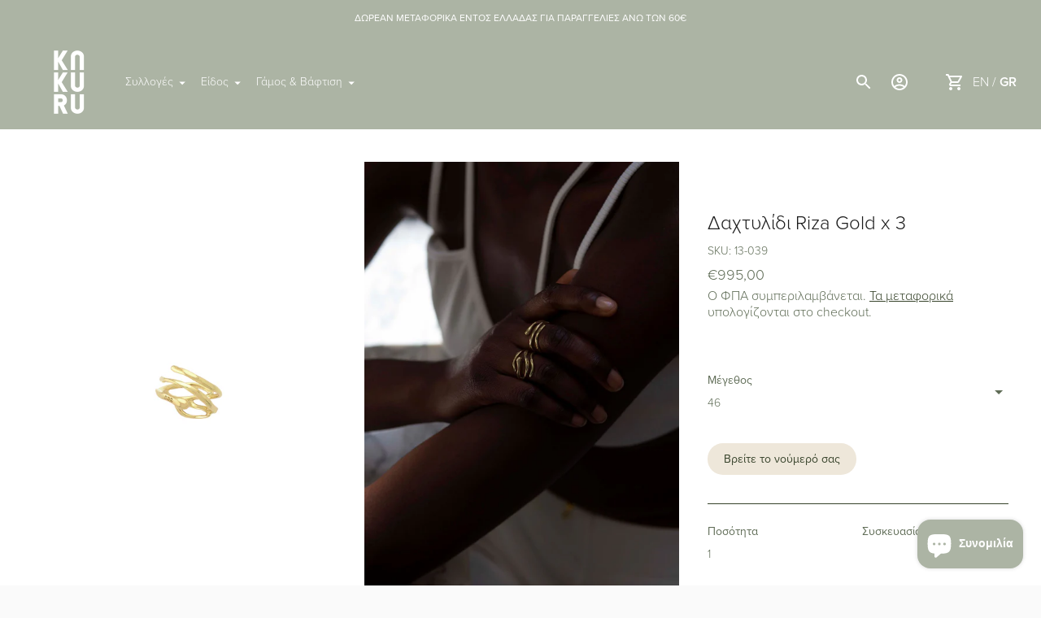

--- FILE ---
content_type: text/html; charset=utf-8
request_url: https://kakuru.gr/el/products/riza-gold-x-3-ring
body_size: 40567
content:
<!doctype html>

<!--
      ___                       ___           ___           ___
     /  /\                     /__/\         /  /\         /  /\
    /  /:/_                    \  \:\       /  /:/        /  /::\
   /  /:/ /\  ___     ___       \  \:\     /  /:/        /  /:/\:\
  /  /:/ /:/ /__/\   /  /\  ___  \  \:\   /  /:/  ___   /  /:/  \:\
 /__/:/ /:/  \  \:\ /  /:/ /__/\  \__\:\ /__/:/  /  /\ /__/:/ \__\:\
 \  \:\/:/    \  \:\  /:/  \  \:\ /  /:/ \  \:\ /  /:/ \  \:\ /  /:/
  \  \::/      \  \:\/:/    \  \:\  /:/   \  \:\  /:/   \  \:\  /:/
   \  \:\       \  \::/      \  \:\/:/     \  \:\/:/     \  \:\/:/
    \  \:\       \__\/        \  \::/       \  \::/       \  \::/
     \__\/                     \__\/         \__\/         \__\/

--------------------------------------------------------------------
#  Ira v3.1.2
#  Documentation: https://fluorescent.co/help/ira/
#  Purchase: https://themes.shopify.com/themes/ira/
#  A product by Fluorescent: https://fluorescent.co/
--------------------------------------------------------------------

-->

<html class="no-js" lang="el">
<head>
  <meta charset="utf-8">
  <meta http-equiv="X-UA-Compatible" content="IE=edge">
  <meta name="viewport" content="width=device-width,initial-scale=1">
  <link rel="canonical" href="https://kakuru.gr/el/products/riza-gold-x-3-ring">
  <link rel="stylesheet" href="https://use.typekit.net/nuh6vvp.css"><link rel="shortcut icon" href="//kakuru.gr/cdn/shop/files/kakuru_black_0a096b59-b0ef-44ec-bc9e-e2cff7b66c38_32x32.png?v=1616156251" type="image/png"><title>Riza Gold x 3 Ring
&ndash; KAKURU</title><meta name="description" content="Το δαχτυλίδι Riza x 3 είναι φτιαγμένο από χρυσό Κ14 και έχει γυαλιστερή υφή. Το πάχος του είναι περίπου 1,5 εκ. Εάν χρειάζεστε διαφορετικό μέγεθος για το δαχτυλίδι σας, σημειώστε το στο πεδίο «Σχόλια» πριν ολοκληρώσετε την παραγγελία.Όλα τα κομμάτια της συλλογής Riza Gold K14 διατίθενται, κατόπιν παραγγελίας, και σε λε">




<meta property="og:image:width" content="300">
<meta property="og:image:height" content="300">
<meta property="og:site_name" content="KAKURU">
<meta property="og:url" content="https://kakuru.gr/el/products/riza-gold-x-3-ring">
<meta property="og:title" content="Riza Gold x 3 Ring">
<meta property="og:type" content="product">
<meta property="og:description" content="Το δαχτυλίδι Riza x 3 είναι φτιαγμένο από χρυσό Κ14 και έχει γυαλιστερή υφή. Το πάχος του είναι περίπου 1,5 εκ. Εάν χρειάζεστε διαφορετικό μέγεθος για το δαχτυλίδι σας, σημειώστε το στο πεδίο «Σχόλια» πριν ολοκληρώσετε την παραγγελία.Όλα τα κομμάτια της συλλογής Riza Gold K14 διατίθενται, κατόπιν παραγγελίας, και σε λε">

  <meta property="og:price:amount" content="995,00">
  <meta property="og:price:currency" content="EUR">

<meta property="og:image" content="http://kakuru.gr/cdn/shop/products/kakuru_gold_ring_x3_9cf89c43-a3ea-434e-bb3a-2ef75c5e95fe_1200x1200.jpg?v=1623657630"><meta property="og:image" content="http://kakuru.gr/cdn/shop/products/kakuru_eshop_riza_gold_ring_x3_1b3991b1-b8f1-4d0d-846f-ade10f12b41d_1200x1200.jpg?v=1623829881">
<meta property="og:image:secure_url" content="https://kakuru.gr/cdn/shop/products/kakuru_gold_ring_x3_9cf89c43-a3ea-434e-bb3a-2ef75c5e95fe_1200x1200.jpg?v=1623657630"><meta property="og:image:secure_url" content="https://kakuru.gr/cdn/shop/products/kakuru_eshop_riza_gold_ring_x3_1b3991b1-b8f1-4d0d-846f-ade10f12b41d_1200x1200.jpg?v=1623829881">


<meta name="twitter:card" content="summary_large_image">
<meta name="twitter:title" content="Riza Gold x 3 Ring">
<meta name="twitter:description" content="Το δαχτυλίδι Riza x 3 είναι φτιαγμένο από χρυσό Κ14 και έχει γυαλιστερή υφή. Το πάχος του είναι περίπου 1,5 εκ. Εάν χρειάζεστε διαφορετικό μέγεθος για το δαχτυλίδι σας, σημειώστε το στο πεδίο «Σχόλια» πριν ολοκληρώσετε την παραγγελία.Όλα τα κομμάτια της συλλογής Riza Gold K14 διατίθενται, κατόπιν παραγγελίας, και σε λε">


  <script>
  console.log('Ira v3.1.2 by Fluorescent');

  document.documentElement.className = document.documentElement.className.replace('no-js', '');

  window.theme = {
    version: 'v3.1.2',
    moneyFormat: "€{{amount_with_comma_separator}}",
    routes: {
      root: "/el",
      cart: {
        base: "/el/cart",
        add: "/el/cart/add",
        change: "/el/cart/change",
        clear: "/el/cart/clear",
      },
      // Manual routes until Shopify adds support
      products: "/el/products",
      productRecommendations: "/el/recommendations/products"
    },
    strings: {
      product: {
        reviews: "Κριτικές"
      },
      search: {
        headings: {
          articles: "Άρθρα",
          pages: "Σελίδες",
          products: "Προϊόντα"
        },
        view_all: "Δες τα όλα"
      }
    }
  }
</script>
  


<style>
  @font-face {
  font-family: Barlow;
  font-weight: 300;
  font-style: normal;
  src: url("//kakuru.gr/cdn/fonts/barlow/barlow_n3.206528b4d5c1d7c8b773c9376794cb533f489be9.woff2") format("woff2"),
       url("//kakuru.gr/cdn/fonts/barlow/barlow_n3.a544de05c3416237e224288914a6a613a71847c4.woff") format("woff");
}

  @font-face {
  font-family: Barlow;
  font-weight: 500;
  font-style: normal;
  src: url("//kakuru.gr/cdn/fonts/barlow/barlow_n5.a193a1990790eba0cc5cca569d23799830e90f07.woff2") format("woff2"),
       url("//kakuru.gr/cdn/fonts/barlow/barlow_n5.ae31c82169b1dc0715609b8cc6a610b917808358.woff") format("woff");
}

  @font-face {
  font-family: Barlow;
  font-weight: 300;
  font-style: normal;
  src: url("//kakuru.gr/cdn/fonts/barlow/barlow_n3.206528b4d5c1d7c8b773c9376794cb533f489be9.woff2") format("woff2"),
       url("//kakuru.gr/cdn/fonts/barlow/barlow_n3.a544de05c3416237e224288914a6a613a71847c4.woff") format("woff");
}

  @font-face {
  font-family: Barlow;
  font-weight: 400;
  font-style: normal;
  src: url("//kakuru.gr/cdn/fonts/barlow/barlow_n4.038c60d7ea9ddb238b2f64ba6f463ba6c0b5e5ad.woff2") format("woff2"),
       url("//kakuru.gr/cdn/fonts/barlow/barlow_n4.074a9f2b990b38aec7d56c68211821e455b6d075.woff") format("woff");
}

  @font-face {
  font-family: Barlow;
  font-weight: 300;
  font-style: italic;
  src: url("//kakuru.gr/cdn/fonts/barlow/barlow_i3.4783fd1f60951ef39613b402b9af04f0db035ad6.woff2") format("woff2"),
       url("//kakuru.gr/cdn/fonts/barlow/barlow_i3.be8b84cf2b6f2c566ef976fc59c7690df6cafae7.woff") format("woff");
}

  

  :root {
    --color-text-heading: #1b1b1b;
    --color-text-subheading: rgba(27, 27, 27, 0.7);
    --color-text-body: #5f6c56;
    --color-text-body-transparent: rgba(95, 108, 86, 0.05);
    --color-text-body-transparent-02: rgba(95, 108, 86, 0.2);
    --color-text-meta: rgba(27, 27, 27, 0.7);
    --color-text-link: #36432a;
    --color-text-error: #b6534c;

    --color-background: #ffffff;
    --color-background-transparent: rgba(255, 255, 255, 0.8);
    --color-border: #36432a;
    --color-overlay: #000000;
    --color-overlay-transparent: rgba(0, 0, 0, 0.6);

    --color-background-meta: #f5f5f5;
    --color-foreground-meta: rgba(95, 108, 86, 0.6);

    --color-border-input: #36432a;
    --color-text-input: #5f6c56;

    --color-background-button: #36432a;
    --color-background-button-hover: #030403;
    --color-text-button: #eee7da;

    --color-border-button-secondary: #36432a;
    --color-text-button-secondary: #5f6c56;
    --color-border-button-secondary-hover: #36432a;

    --color-background-contrast: #36432a;
    --color-background-meta-contrast: #405032;
    --color-foreground-meta-contrast: rgba(238, 231, 218, 0.6);
    --color-text-meta-contrast: rgba(238, 231, 218, 0.7);
    --color-text-heading-contrast: #eee7da;
    --color-text-subheading-contrast: rgba(238, 231, 218, 0.7);
    --color-text-body-contrast: #eee7da;
    --color-border-contrast: #5c6451;
    --color-background-button-contrast: #eee7da;
    --color-background-button-hover-contrast: #ceba94;
    --color-text-button-contrast: #191919;
    --color-text-link-contrast: #eee7da;

    --color-background-header: #acb4a4;
    --color-background-header-transparent: rgba(172, 180, 164, 0);
    --color-text-header: #ffffff;
    --color-icon-header: #ffffff;
    --color-border-header: #acb4a4;
    --color-shadow-header: rgba(0, 0, 0, 0.15);

    --color-background-dropdown: #5f6c56;
    --color-text-dropdown: #eee7da;
    --color-text-dropdown-transparent: rgba(238, 231, 218, 0.1);
    --color-border-dropdown: #36432a;

    --color-background-footer: #5c6451;
    --color-text-footer: #eee7da;
    --color-border-footer: #acb4a4;
    --color-border-footer-darker: #79856d;

    --color-text-drawer: #eee7da;
    --color-text-meta-drawer: rgba(238, 231, 218, 0.7);
    --color-background-drawer: #5f6c56;
    --color-border-drawer: #36432a;
    --color-background-input-drawer: #ffffff;
    --color-text-input-drawer: #1d1d1d;

    --color-background-pill: rgba(54, 67, 42, 0.7);
    --color-background-pill-hover: #36432a;

    --font-heading: Barlow, sans-serif;
    --font-heading-weight: 300;
    --font-heading-style: normal;

    --font-body: Barlow, sans-serif;
    --font-body-weight: 300;
    --font-body-style: normal;
    --font-body-bold-weight: 400;
    --font-body-bolder-weight: 500;

    --font-meta: Barlow, sans-serif;
    --font-meta-weight: 500;
    --font-meta-style: normal;

    --radius-corner: 0px;
  }
</style>
  <script id="mcjs">!function(c,h,i,m,p){m=c.createElement(h),p=c.getElementsByTagName(h)[0],m.async=1,m.src=i,p.parentNode.insertBefore(m,p)}(document,"script","https://chimpstatic.com/mcjs-connected/js/users/437bc6951b7d420eb9eb7d538/4d34c139940f952446502d462.js");</script>
  <link href="//kakuru.gr/cdn/shop/t/6/assets/index.css?v=167280015633590027881731403586" rel="stylesheet" type="text/css" media="all" />

  <script>window.performance && window.performance.mark && window.performance.mark('shopify.content_for_header.start');</script><meta name="google-site-verification" content="jYTnpZXreiNe_Na8Ph19NwFDBvF0SGa9Vdv83IgRFMI">
<meta name="facebook-domain-verification" content="ld72y1o8is26nnwqnfi2qmn96utzeg">
<meta id="shopify-digital-wallet" name="shopify-digital-wallet" content="/54155018423/digital_wallets/dialog">
<meta name="shopify-checkout-api-token" content="b1d9fc2f154391d7c10218f7f1306c9f">
<meta id="in-context-paypal-metadata" data-shop-id="54155018423" data-venmo-supported="false" data-environment="production" data-locale="en_US" data-paypal-v4="true" data-currency="EUR">
<link rel="alternate" hreflang="x-default" href="https://kakuru.gr/products/riza-gold-x-3-ring">
<link rel="alternate" hreflang="en" href="https://kakuru.gr/products/riza-gold-x-3-ring">
<link rel="alternate" hreflang="el" href="https://kakuru.gr/el/products/riza-gold-x-3-ring">
<link rel="alternate" type="application/json+oembed" href="https://kakuru.gr/el/products/riza-gold-x-3-ring.oembed">
<script async="async" src="/checkouts/internal/preloads.js?locale=el-GR"></script>
<link rel="preconnect" href="https://shop.app" crossorigin="anonymous">
<script async="async" src="https://shop.app/checkouts/internal/preloads.js?locale=el-GR&shop_id=54155018423" crossorigin="anonymous"></script>
<script id="apple-pay-shop-capabilities" type="application/json">{"shopId":54155018423,"countryCode":"GR","currencyCode":"EUR","merchantCapabilities":["supports3DS"],"merchantId":"gid:\/\/shopify\/Shop\/54155018423","merchantName":"KAKURU","requiredBillingContactFields":["postalAddress","email","phone"],"requiredShippingContactFields":["postalAddress","email","phone"],"shippingType":"shipping","supportedNetworks":["visa","masterCard","amex"],"total":{"type":"pending","label":"KAKURU","amount":"1.00"},"shopifyPaymentsEnabled":true,"supportsSubscriptions":true}</script>
<script id="shopify-features" type="application/json">{"accessToken":"b1d9fc2f154391d7c10218f7f1306c9f","betas":["rich-media-storefront-analytics"],"domain":"kakuru.gr","predictiveSearch":true,"shopId":54155018423,"locale":"el"}</script>
<script>var Shopify = Shopify || {};
Shopify.shop = "kakuru.myshopify.com";
Shopify.locale = "el";
Shopify.currency = {"active":"EUR","rate":"1.0"};
Shopify.country = "GR";
Shopify.theme = {"name":"shopify-kakuru\/master","id":150033039704,"schema_name":"Ira","schema_version":"3.1.2","theme_store_id":null,"role":"main"};
Shopify.theme.handle = "null";
Shopify.theme.style = {"id":null,"handle":null};
Shopify.cdnHost = "kakuru.gr/cdn";
Shopify.routes = Shopify.routes || {};
Shopify.routes.root = "/el/";</script>
<script type="module">!function(o){(o.Shopify=o.Shopify||{}).modules=!0}(window);</script>
<script>!function(o){function n(){var o=[];function n(){o.push(Array.prototype.slice.apply(arguments))}return n.q=o,n}var t=o.Shopify=o.Shopify||{};t.loadFeatures=n(),t.autoloadFeatures=n()}(window);</script>
<script>
  window.ShopifyPay = window.ShopifyPay || {};
  window.ShopifyPay.apiHost = "shop.app\/pay";
  window.ShopifyPay.redirectState = null;
</script>
<script id="shop-js-analytics" type="application/json">{"pageType":"product"}</script>
<script defer="defer" async type="module" src="//kakuru.gr/cdn/shopifycloud/shop-js/modules/v2/client.init-shop-cart-sync_DkyDsOWh.el.esm.js"></script>
<script defer="defer" async type="module" src="//kakuru.gr/cdn/shopifycloud/shop-js/modules/v2/chunk.common_9GbORTQZ.esm.js"></script>
<script type="module">
  await import("//kakuru.gr/cdn/shopifycloud/shop-js/modules/v2/client.init-shop-cart-sync_DkyDsOWh.el.esm.js");
await import("//kakuru.gr/cdn/shopifycloud/shop-js/modules/v2/chunk.common_9GbORTQZ.esm.js");

  window.Shopify.SignInWithShop?.initShopCartSync?.({"fedCMEnabled":true,"windoidEnabled":true});

</script>
<script>
  window.Shopify = window.Shopify || {};
  if (!window.Shopify.featureAssets) window.Shopify.featureAssets = {};
  window.Shopify.featureAssets['shop-js'] = {"shop-cart-sync":["modules/v2/client.shop-cart-sync_BO6wsl_X.el.esm.js","modules/v2/chunk.common_9GbORTQZ.esm.js"],"init-fed-cm":["modules/v2/client.init-fed-cm_D_JjNkRk.el.esm.js","modules/v2/chunk.common_9GbORTQZ.esm.js"],"init-shop-email-lookup-coordinator":["modules/v2/client.init-shop-email-lookup-coordinator_B2aF79LI.el.esm.js","modules/v2/chunk.common_9GbORTQZ.esm.js"],"init-shop-cart-sync":["modules/v2/client.init-shop-cart-sync_DkyDsOWh.el.esm.js","modules/v2/chunk.common_9GbORTQZ.esm.js"],"shop-cash-offers":["modules/v2/client.shop-cash-offers_0WFRKPEs.el.esm.js","modules/v2/chunk.common_9GbORTQZ.esm.js","modules/v2/chunk.modal_jjvaL2qr.esm.js"],"shop-toast-manager":["modules/v2/client.shop-toast-manager_DkcTv3pN.el.esm.js","modules/v2/chunk.common_9GbORTQZ.esm.js"],"init-windoid":["modules/v2/client.init-windoid_DYGvcp_Z.el.esm.js","modules/v2/chunk.common_9GbORTQZ.esm.js"],"shop-button":["modules/v2/client.shop-button_DRsaO63D.el.esm.js","modules/v2/chunk.common_9GbORTQZ.esm.js"],"avatar":["modules/v2/client.avatar_BTnouDA3.el.esm.js"],"init-customer-accounts-sign-up":["modules/v2/client.init-customer-accounts-sign-up_DgI5aYRt.el.esm.js","modules/v2/client.shop-login-button_DC1yI0sK.el.esm.js","modules/v2/chunk.common_9GbORTQZ.esm.js","modules/v2/chunk.modal_jjvaL2qr.esm.js"],"pay-button":["modules/v2/client.pay-button_CzspmtEH.el.esm.js","modules/v2/chunk.common_9GbORTQZ.esm.js"],"init-shop-for-new-customer-accounts":["modules/v2/client.init-shop-for-new-customer-accounts_C3hZYmWL.el.esm.js","modules/v2/client.shop-login-button_DC1yI0sK.el.esm.js","modules/v2/chunk.common_9GbORTQZ.esm.js","modules/v2/chunk.modal_jjvaL2qr.esm.js"],"shop-login-button":["modules/v2/client.shop-login-button_DC1yI0sK.el.esm.js","modules/v2/chunk.common_9GbORTQZ.esm.js","modules/v2/chunk.modal_jjvaL2qr.esm.js"],"shop-follow-button":["modules/v2/client.shop-follow-button_DZ-WEAT0.el.esm.js","modules/v2/chunk.common_9GbORTQZ.esm.js","modules/v2/chunk.modal_jjvaL2qr.esm.js"],"init-customer-accounts":["modules/v2/client.init-customer-accounts_sHz-UOgv.el.esm.js","modules/v2/client.shop-login-button_DC1yI0sK.el.esm.js","modules/v2/chunk.common_9GbORTQZ.esm.js","modules/v2/chunk.modal_jjvaL2qr.esm.js"],"lead-capture":["modules/v2/client.lead-capture_DjdKWK5p.el.esm.js","modules/v2/chunk.common_9GbORTQZ.esm.js","modules/v2/chunk.modal_jjvaL2qr.esm.js"],"checkout-modal":["modules/v2/client.checkout-modal_DQ48A7uo.el.esm.js","modules/v2/chunk.common_9GbORTQZ.esm.js","modules/v2/chunk.modal_jjvaL2qr.esm.js"],"shop-login":["modules/v2/client.shop-login_irqMZkPA.el.esm.js","modules/v2/chunk.common_9GbORTQZ.esm.js","modules/v2/chunk.modal_jjvaL2qr.esm.js"],"payment-terms":["modules/v2/client.payment-terms_CIhBaDTJ.el.esm.js","modules/v2/chunk.common_9GbORTQZ.esm.js","modules/v2/chunk.modal_jjvaL2qr.esm.js"]};
</script>
<script>(function() {
  var isLoaded = false;
  function asyncLoad() {
    if (isLoaded) return;
    isLoaded = true;
    var urls = ["https:\/\/d23dclunsivw3h.cloudfront.net\/redirect-app.js?shop=kakuru.myshopify.com","https:\/\/chimpstatic.com\/mcjs-connected\/js\/users\/ea19d1b5ac4f949c92eb73c30\/0037dc0e685725462e6a3da6c.js?shop=kakuru.myshopify.com","https:\/\/s3.eu-west-1.amazonaws.com\/production-klarna-il-shopify-osm\/075856eab2fed402d6cec66362ad9ed3a304a6c2\/kakuru.myshopify.com-1715165014675.js?shop=kakuru.myshopify.com"];
    for (var i = 0; i < urls.length; i++) {
      var s = document.createElement('script');
      s.type = 'text/javascript';
      s.async = true;
      s.src = urls[i];
      var x = document.getElementsByTagName('script')[0];
      x.parentNode.insertBefore(s, x);
    }
  };
  if(window.attachEvent) {
    window.attachEvent('onload', asyncLoad);
  } else {
    window.addEventListener('load', asyncLoad, false);
  }
})();</script>
<script id="__st">var __st={"a":54155018423,"offset":7200,"reqid":"254c1a7d-53bb-45a3-b7ad-4ba4516feaaf-1768587036","pageurl":"kakuru.gr\/el\/products\/riza-gold-x-3-ring","u":"a376ac268e32","p":"product","rtyp":"product","rid":6811695710391};</script>
<script>window.ShopifyPaypalV4VisibilityTracking = true;</script>
<script id="captcha-bootstrap">!function(){'use strict';const t='contact',e='account',n='new_comment',o=[[t,t],['blogs',n],['comments',n],[t,'customer']],c=[[e,'customer_login'],[e,'guest_login'],[e,'recover_customer_password'],[e,'create_customer']],r=t=>t.map((([t,e])=>`form[action*='/${t}']:not([data-nocaptcha='true']) input[name='form_type'][value='${e}']`)).join(','),a=t=>()=>t?[...document.querySelectorAll(t)].map((t=>t.form)):[];function s(){const t=[...o],e=r(t);return a(e)}const i='password',u='form_key',d=['recaptcha-v3-token','g-recaptcha-response','h-captcha-response',i],f=()=>{try{return window.sessionStorage}catch{return}},m='__shopify_v',_=t=>t.elements[u];function p(t,e,n=!1){try{const o=window.sessionStorage,c=JSON.parse(o.getItem(e)),{data:r}=function(t){const{data:e,action:n}=t;return t[m]||n?{data:e,action:n}:{data:t,action:n}}(c);for(const[e,n]of Object.entries(r))t.elements[e]&&(t.elements[e].value=n);n&&o.removeItem(e)}catch(o){console.error('form repopulation failed',{error:o})}}const l='form_type',E='cptcha';function T(t){t.dataset[E]=!0}const w=window,h=w.document,L='Shopify',v='ce_forms',y='captcha';let A=!1;((t,e)=>{const n=(g='f06e6c50-85a8-45c8-87d0-21a2b65856fe',I='https://cdn.shopify.com/shopifycloud/storefront-forms-hcaptcha/ce_storefront_forms_captcha_hcaptcha.v1.5.2.iife.js',D={infoText:'Προστατεύεται με το hCaptcha',privacyText:'Απόρρητο',termsText:'Όροι'},(t,e,n)=>{const o=w[L][v],c=o.bindForm;if(c)return c(t,g,e,D).then(n);var r;o.q.push([[t,g,e,D],n]),r=I,A||(h.body.append(Object.assign(h.createElement('script'),{id:'captcha-provider',async:!0,src:r})),A=!0)});var g,I,D;w[L]=w[L]||{},w[L][v]=w[L][v]||{},w[L][v].q=[],w[L][y]=w[L][y]||{},w[L][y].protect=function(t,e){n(t,void 0,e),T(t)},Object.freeze(w[L][y]),function(t,e,n,w,h,L){const[v,y,A,g]=function(t,e,n){const i=e?o:[],u=t?c:[],d=[...i,...u],f=r(d),m=r(i),_=r(d.filter((([t,e])=>n.includes(e))));return[a(f),a(m),a(_),s()]}(w,h,L),I=t=>{const e=t.target;return e instanceof HTMLFormElement?e:e&&e.form},D=t=>v().includes(t);t.addEventListener('submit',(t=>{const e=I(t);if(!e)return;const n=D(e)&&!e.dataset.hcaptchaBound&&!e.dataset.recaptchaBound,o=_(e),c=g().includes(e)&&(!o||!o.value);(n||c)&&t.preventDefault(),c&&!n&&(function(t){try{if(!f())return;!function(t){const e=f();if(!e)return;const n=_(t);if(!n)return;const o=n.value;o&&e.removeItem(o)}(t);const e=Array.from(Array(32),(()=>Math.random().toString(36)[2])).join('');!function(t,e){_(t)||t.append(Object.assign(document.createElement('input'),{type:'hidden',name:u})),t.elements[u].value=e}(t,e),function(t,e){const n=f();if(!n)return;const o=[...t.querySelectorAll(`input[type='${i}']`)].map((({name:t})=>t)),c=[...d,...o],r={};for(const[a,s]of new FormData(t).entries())c.includes(a)||(r[a]=s);n.setItem(e,JSON.stringify({[m]:1,action:t.action,data:r}))}(t,e)}catch(e){console.error('failed to persist form',e)}}(e),e.submit())}));const S=(t,e)=>{t&&!t.dataset[E]&&(n(t,e.some((e=>e===t))),T(t))};for(const o of['focusin','change'])t.addEventListener(o,(t=>{const e=I(t);D(e)&&S(e,y())}));const B=e.get('form_key'),M=e.get(l),P=B&&M;t.addEventListener('DOMContentLoaded',(()=>{const t=y();if(P)for(const e of t)e.elements[l].value===M&&p(e,B);[...new Set([...A(),...v().filter((t=>'true'===t.dataset.shopifyCaptcha))])].forEach((e=>S(e,t)))}))}(h,new URLSearchParams(w.location.search),n,t,e,['guest_login'])})(!0,!0)}();</script>
<script integrity="sha256-4kQ18oKyAcykRKYeNunJcIwy7WH5gtpwJnB7kiuLZ1E=" data-source-attribution="shopify.loadfeatures" defer="defer" src="//kakuru.gr/cdn/shopifycloud/storefront/assets/storefront/load_feature-a0a9edcb.js" crossorigin="anonymous"></script>
<script crossorigin="anonymous" defer="defer" src="//kakuru.gr/cdn/shopifycloud/storefront/assets/shopify_pay/storefront-65b4c6d7.js?v=20250812"></script>
<script data-source-attribution="shopify.dynamic_checkout.dynamic.init">var Shopify=Shopify||{};Shopify.PaymentButton=Shopify.PaymentButton||{isStorefrontPortableWallets:!0,init:function(){window.Shopify.PaymentButton.init=function(){};var t=document.createElement("script");t.src="https://kakuru.gr/cdn/shopifycloud/portable-wallets/latest/portable-wallets.el.js",t.type="module",document.head.appendChild(t)}};
</script>
<script data-source-attribution="shopify.dynamic_checkout.buyer_consent">
  function portableWalletsHideBuyerConsent(e){var t=document.getElementById("shopify-buyer-consent"),n=document.getElementById("shopify-subscription-policy-button");t&&n&&(t.classList.add("hidden"),t.setAttribute("aria-hidden","true"),n.removeEventListener("click",e))}function portableWalletsShowBuyerConsent(e){var t=document.getElementById("shopify-buyer-consent"),n=document.getElementById("shopify-subscription-policy-button");t&&n&&(t.classList.remove("hidden"),t.removeAttribute("aria-hidden"),n.addEventListener("click",e))}window.Shopify?.PaymentButton&&(window.Shopify.PaymentButton.hideBuyerConsent=portableWalletsHideBuyerConsent,window.Shopify.PaymentButton.showBuyerConsent=portableWalletsShowBuyerConsent);
</script>
<script data-source-attribution="shopify.dynamic_checkout.cart.bootstrap">document.addEventListener("DOMContentLoaded",(function(){function t(){return document.querySelector("shopify-accelerated-checkout-cart, shopify-accelerated-checkout")}if(t())Shopify.PaymentButton.init();else{new MutationObserver((function(e,n){t()&&(Shopify.PaymentButton.init(),n.disconnect())})).observe(document.body,{childList:!0,subtree:!0})}}));
</script>
<script id='scb4127' type='text/javascript' async='' src='https://kakuru.gr/cdn/shopifycloud/privacy-banner/storefront-banner.js'></script><link id="shopify-accelerated-checkout-styles" rel="stylesheet" media="screen" href="https://kakuru.gr/cdn/shopifycloud/portable-wallets/latest/accelerated-checkout-backwards-compat.css" crossorigin="anonymous">
<style id="shopify-accelerated-checkout-cart">
        #shopify-buyer-consent {
  margin-top: 1em;
  display: inline-block;
  width: 100%;
}

#shopify-buyer-consent.hidden {
  display: none;
}

#shopify-subscription-policy-button {
  background: none;
  border: none;
  padding: 0;
  text-decoration: underline;
  font-size: inherit;
  cursor: pointer;
}

#shopify-subscription-policy-button::before {
  box-shadow: none;
}

      </style>

<script>window.performance && window.performance.mark && window.performance.mark('shopify.content_for_header.end');</script>
  
  <!--Domain verification Pinterest -->
  <meta name="p:domain_verify" content="b8ad630669db22733b9abec3c6675789"/>
  
  <!--Domain verification Facebook -->  
  <meta name="facebook-domain-verification" content="htgjnshjgw9yi1xg4f8xp4x43kxtse" />
  
  <!--Google Ads script --> 
  <!-- Global site tag (gtag.js) - Google Ads: 338174529 -->
<script async src="https://www.googletagmanager.com/gtag/js?id=AW-338174529"></script>
<script>
  window.dataLayer = window.dataLayer || [];
  function gtag(){dataLayer.push(arguments);}
  gtag('js', new Date());

  gtag('config', 'AW-338174529');
</script>
  
  <meta name="google-site-verification" content="c5nmM7v96Vk2pelr3a0iu77RwhjigCcTwSMMpCR3IxU" />
  
  
  
  
  
  
  
  
<script src="https://cdn.shopify.com/extensions/7bc9bb47-adfa-4267-963e-cadee5096caf/inbox-1252/assets/inbox-chat-loader.js" type="text/javascript" defer="defer"></script>
<link href="https://monorail-edge.shopifysvc.com" rel="dns-prefetch">
<script>(function(){if ("sendBeacon" in navigator && "performance" in window) {try {var session_token_from_headers = performance.getEntriesByType('navigation')[0].serverTiming.find(x => x.name == '_s').description;} catch {var session_token_from_headers = undefined;}var session_cookie_matches = document.cookie.match(/_shopify_s=([^;]*)/);var session_token_from_cookie = session_cookie_matches && session_cookie_matches.length === 2 ? session_cookie_matches[1] : "";var session_token = session_token_from_headers || session_token_from_cookie || "";function handle_abandonment_event(e) {var entries = performance.getEntries().filter(function(entry) {return /monorail-edge.shopifysvc.com/.test(entry.name);});if (!window.abandonment_tracked && entries.length === 0) {window.abandonment_tracked = true;var currentMs = Date.now();var navigation_start = performance.timing.navigationStart;var payload = {shop_id: 54155018423,url: window.location.href,navigation_start,duration: currentMs - navigation_start,session_token,page_type: "product"};window.navigator.sendBeacon("https://monorail-edge.shopifysvc.com/v1/produce", JSON.stringify({schema_id: "online_store_buyer_site_abandonment/1.1",payload: payload,metadata: {event_created_at_ms: currentMs,event_sent_at_ms: currentMs}}));}}window.addEventListener('pagehide', handle_abandonment_event);}}());</script>
<script id="web-pixels-manager-setup">(function e(e,d,r,n,o){if(void 0===o&&(o={}),!Boolean(null===(a=null===(i=window.Shopify)||void 0===i?void 0:i.analytics)||void 0===a?void 0:a.replayQueue)){var i,a;window.Shopify=window.Shopify||{};var t=window.Shopify;t.analytics=t.analytics||{};var s=t.analytics;s.replayQueue=[],s.publish=function(e,d,r){return s.replayQueue.push([e,d,r]),!0};try{self.performance.mark("wpm:start")}catch(e){}var l=function(){var e={modern:/Edge?\/(1{2}[4-9]|1[2-9]\d|[2-9]\d{2}|\d{4,})\.\d+(\.\d+|)|Firefox\/(1{2}[4-9]|1[2-9]\d|[2-9]\d{2}|\d{4,})\.\d+(\.\d+|)|Chrom(ium|e)\/(9{2}|\d{3,})\.\d+(\.\d+|)|(Maci|X1{2}).+ Version\/(15\.\d+|(1[6-9]|[2-9]\d|\d{3,})\.\d+)([,.]\d+|)( \(\w+\)|)( Mobile\/\w+|) Safari\/|Chrome.+OPR\/(9{2}|\d{3,})\.\d+\.\d+|(CPU[ +]OS|iPhone[ +]OS|CPU[ +]iPhone|CPU IPhone OS|CPU iPad OS)[ +]+(15[._]\d+|(1[6-9]|[2-9]\d|\d{3,})[._]\d+)([._]\d+|)|Android:?[ /-](13[3-9]|1[4-9]\d|[2-9]\d{2}|\d{4,})(\.\d+|)(\.\d+|)|Android.+Firefox\/(13[5-9]|1[4-9]\d|[2-9]\d{2}|\d{4,})\.\d+(\.\d+|)|Android.+Chrom(ium|e)\/(13[3-9]|1[4-9]\d|[2-9]\d{2}|\d{4,})\.\d+(\.\d+|)|SamsungBrowser\/([2-9]\d|\d{3,})\.\d+/,legacy:/Edge?\/(1[6-9]|[2-9]\d|\d{3,})\.\d+(\.\d+|)|Firefox\/(5[4-9]|[6-9]\d|\d{3,})\.\d+(\.\d+|)|Chrom(ium|e)\/(5[1-9]|[6-9]\d|\d{3,})\.\d+(\.\d+|)([\d.]+$|.*Safari\/(?![\d.]+ Edge\/[\d.]+$))|(Maci|X1{2}).+ Version\/(10\.\d+|(1[1-9]|[2-9]\d|\d{3,})\.\d+)([,.]\d+|)( \(\w+\)|)( Mobile\/\w+|) Safari\/|Chrome.+OPR\/(3[89]|[4-9]\d|\d{3,})\.\d+\.\d+|(CPU[ +]OS|iPhone[ +]OS|CPU[ +]iPhone|CPU IPhone OS|CPU iPad OS)[ +]+(10[._]\d+|(1[1-9]|[2-9]\d|\d{3,})[._]\d+)([._]\d+|)|Android:?[ /-](13[3-9]|1[4-9]\d|[2-9]\d{2}|\d{4,})(\.\d+|)(\.\d+|)|Mobile Safari.+OPR\/([89]\d|\d{3,})\.\d+\.\d+|Android.+Firefox\/(13[5-9]|1[4-9]\d|[2-9]\d{2}|\d{4,})\.\d+(\.\d+|)|Android.+Chrom(ium|e)\/(13[3-9]|1[4-9]\d|[2-9]\d{2}|\d{4,})\.\d+(\.\d+|)|Android.+(UC? ?Browser|UCWEB|U3)[ /]?(15\.([5-9]|\d{2,})|(1[6-9]|[2-9]\d|\d{3,})\.\d+)\.\d+|SamsungBrowser\/(5\.\d+|([6-9]|\d{2,})\.\d+)|Android.+MQ{2}Browser\/(14(\.(9|\d{2,})|)|(1[5-9]|[2-9]\d|\d{3,})(\.\d+|))(\.\d+|)|K[Aa][Ii]OS\/(3\.\d+|([4-9]|\d{2,})\.\d+)(\.\d+|)/},d=e.modern,r=e.legacy,n=navigator.userAgent;return n.match(d)?"modern":n.match(r)?"legacy":"unknown"}(),u="modern"===l?"modern":"legacy",c=(null!=n?n:{modern:"",legacy:""})[u],f=function(e){return[e.baseUrl,"/wpm","/b",e.hashVersion,"modern"===e.buildTarget?"m":"l",".js"].join("")}({baseUrl:d,hashVersion:r,buildTarget:u}),m=function(e){var d=e.version,r=e.bundleTarget,n=e.surface,o=e.pageUrl,i=e.monorailEndpoint;return{emit:function(e){var a=e.status,t=e.errorMsg,s=(new Date).getTime(),l=JSON.stringify({metadata:{event_sent_at_ms:s},events:[{schema_id:"web_pixels_manager_load/3.1",payload:{version:d,bundle_target:r,page_url:o,status:a,surface:n,error_msg:t},metadata:{event_created_at_ms:s}}]});if(!i)return console&&console.warn&&console.warn("[Web Pixels Manager] No Monorail endpoint provided, skipping logging."),!1;try{return self.navigator.sendBeacon.bind(self.navigator)(i,l)}catch(e){}var u=new XMLHttpRequest;try{return u.open("POST",i,!0),u.setRequestHeader("Content-Type","text/plain"),u.send(l),!0}catch(e){return console&&console.warn&&console.warn("[Web Pixels Manager] Got an unhandled error while logging to Monorail."),!1}}}}({version:r,bundleTarget:l,surface:e.surface,pageUrl:self.location.href,monorailEndpoint:e.monorailEndpoint});try{o.browserTarget=l,function(e){var d=e.src,r=e.async,n=void 0===r||r,o=e.onload,i=e.onerror,a=e.sri,t=e.scriptDataAttributes,s=void 0===t?{}:t,l=document.createElement("script"),u=document.querySelector("head"),c=document.querySelector("body");if(l.async=n,l.src=d,a&&(l.integrity=a,l.crossOrigin="anonymous"),s)for(var f in s)if(Object.prototype.hasOwnProperty.call(s,f))try{l.dataset[f]=s[f]}catch(e){}if(o&&l.addEventListener("load",o),i&&l.addEventListener("error",i),u)u.appendChild(l);else{if(!c)throw new Error("Did not find a head or body element to append the script");c.appendChild(l)}}({src:f,async:!0,onload:function(){if(!function(){var e,d;return Boolean(null===(d=null===(e=window.Shopify)||void 0===e?void 0:e.analytics)||void 0===d?void 0:d.initialized)}()){var d=window.webPixelsManager.init(e)||void 0;if(d){var r=window.Shopify.analytics;r.replayQueue.forEach((function(e){var r=e[0],n=e[1],o=e[2];d.publishCustomEvent(r,n,o)})),r.replayQueue=[],r.publish=d.publishCustomEvent,r.visitor=d.visitor,r.initialized=!0}}},onerror:function(){return m.emit({status:"failed",errorMsg:"".concat(f," has failed to load")})},sri:function(e){var d=/^sha384-[A-Za-z0-9+/=]+$/;return"string"==typeof e&&d.test(e)}(c)?c:"",scriptDataAttributes:o}),m.emit({status:"loading"})}catch(e){m.emit({status:"failed",errorMsg:(null==e?void 0:e.message)||"Unknown error"})}}})({shopId: 54155018423,storefrontBaseUrl: "https://kakuru.gr",extensionsBaseUrl: "https://extensions.shopifycdn.com/cdn/shopifycloud/web-pixels-manager",monorailEndpoint: "https://monorail-edge.shopifysvc.com/unstable/produce_batch",surface: "storefront-renderer",enabledBetaFlags: ["2dca8a86"],webPixelsConfigList: [{"id":"961511768","configuration":"{\"config\":\"{\\\"pixel_id\\\":\\\"G-V9EYVLW60D\\\",\\\"target_country\\\":\\\"GR\\\",\\\"gtag_events\\\":[{\\\"type\\\":\\\"begin_checkout\\\",\\\"action_label\\\":\\\"G-V9EYVLW60D\\\"},{\\\"type\\\":\\\"search\\\",\\\"action_label\\\":\\\"G-V9EYVLW60D\\\"},{\\\"type\\\":\\\"view_item\\\",\\\"action_label\\\":[\\\"G-V9EYVLW60D\\\",\\\"MC-JDGGFQ1Y6E\\\"]},{\\\"type\\\":\\\"purchase\\\",\\\"action_label\\\":[\\\"G-V9EYVLW60D\\\",\\\"MC-JDGGFQ1Y6E\\\"]},{\\\"type\\\":\\\"page_view\\\",\\\"action_label\\\":[\\\"G-V9EYVLW60D\\\",\\\"MC-JDGGFQ1Y6E\\\"]},{\\\"type\\\":\\\"add_payment_info\\\",\\\"action_label\\\":\\\"G-V9EYVLW60D\\\"},{\\\"type\\\":\\\"add_to_cart\\\",\\\"action_label\\\":\\\"G-V9EYVLW60D\\\"}],\\\"enable_monitoring_mode\\\":false}\"}","eventPayloadVersion":"v1","runtimeContext":"OPEN","scriptVersion":"b2a88bafab3e21179ed38636efcd8a93","type":"APP","apiClientId":1780363,"privacyPurposes":[],"dataSharingAdjustments":{"protectedCustomerApprovalScopes":["read_customer_address","read_customer_email","read_customer_name","read_customer_personal_data","read_customer_phone"]}},{"id":"278495576","configuration":"{\"pixel_id\":\"2488441848112140\",\"pixel_type\":\"facebook_pixel\",\"metaapp_system_user_token\":\"-\"}","eventPayloadVersion":"v1","runtimeContext":"OPEN","scriptVersion":"ca16bc87fe92b6042fbaa3acc2fbdaa6","type":"APP","apiClientId":2329312,"privacyPurposes":["ANALYTICS","MARKETING","SALE_OF_DATA"],"dataSharingAdjustments":{"protectedCustomerApprovalScopes":["read_customer_address","read_customer_email","read_customer_name","read_customer_personal_data","read_customer_phone"]}},{"id":"104268120","eventPayloadVersion":"1","runtimeContext":"LAX","scriptVersion":"1","type":"CUSTOM","privacyPurposes":["ANALYTICS","MARKETING","SALE_OF_DATA"],"name":"Google Conversions"},{"id":"shopify-app-pixel","configuration":"{}","eventPayloadVersion":"v1","runtimeContext":"STRICT","scriptVersion":"0450","apiClientId":"shopify-pixel","type":"APP","privacyPurposes":["ANALYTICS","MARKETING"]},{"id":"shopify-custom-pixel","eventPayloadVersion":"v1","runtimeContext":"LAX","scriptVersion":"0450","apiClientId":"shopify-pixel","type":"CUSTOM","privacyPurposes":["ANALYTICS","MARKETING"]}],isMerchantRequest: false,initData: {"shop":{"name":"KAKURU","paymentSettings":{"currencyCode":"EUR"},"myshopifyDomain":"kakuru.myshopify.com","countryCode":"GR","storefrontUrl":"https:\/\/kakuru.gr\/el"},"customer":null,"cart":null,"checkout":null,"productVariants":[{"price":{"amount":995.0,"currencyCode":"EUR"},"product":{"title":"Riza Gold x 3 Ring","vendor":"KAKURU","id":"6811695710391","untranslatedTitle":"Riza Gold x 3 Ring","url":"\/el\/products\/riza-gold-x-3-ring","type":"Δαχτυλίδι"},"id":"40601226281143","image":{"src":"\/\/kakuru.gr\/cdn\/shop\/products\/kakuru_gold_ring_x3_9cf89c43-a3ea-434e-bb3a-2ef75c5e95fe.jpg?v=1623657630"},"sku":"13-039-33-10-46","title":"Κίτρινος χρυσός Κ14 \/ Γυαλιστερή \/ 46","untranslatedTitle":"Yellow Gold K14 \/ Plain metal gloss \/ 46"},{"price":{"amount":995.0,"currencyCode":"EUR"},"product":{"title":"Riza Gold x 3 Ring","vendor":"KAKURU","id":"6811695710391","untranslatedTitle":"Riza Gold x 3 Ring","url":"\/el\/products\/riza-gold-x-3-ring","type":"Δαχτυλίδι"},"id":"40601226313911","image":{"src":"\/\/kakuru.gr\/cdn\/shop\/products\/kakuru_gold_ring_x3_9cf89c43-a3ea-434e-bb3a-2ef75c5e95fe.jpg?v=1623657630"},"sku":"13-039-33-10-48","title":"Κίτρινος χρυσός Κ14 \/ Γυαλιστερή \/ 48","untranslatedTitle":"Yellow Gold K14 \/ Plain metal gloss \/ 48"},{"price":{"amount":995.0,"currencyCode":"EUR"},"product":{"title":"Riza Gold x 3 Ring","vendor":"KAKURU","id":"6811695710391","untranslatedTitle":"Riza Gold x 3 Ring","url":"\/el\/products\/riza-gold-x-3-ring","type":"Δαχτυλίδι"},"id":"40601226346679","image":{"src":"\/\/kakuru.gr\/cdn\/shop\/products\/kakuru_gold_ring_x3_9cf89c43-a3ea-434e-bb3a-2ef75c5e95fe.jpg?v=1623657630"},"sku":"13-039-33-10-50","title":"Κίτρινος χρυσός Κ14 \/ Γυαλιστερή \/ 50","untranslatedTitle":"Yellow Gold K14 \/ Plain metal gloss \/ 50"},{"price":{"amount":995.0,"currencyCode":"EUR"},"product":{"title":"Riza Gold x 3 Ring","vendor":"KAKURU","id":"6811695710391","untranslatedTitle":"Riza Gold x 3 Ring","url":"\/el\/products\/riza-gold-x-3-ring","type":"Δαχτυλίδι"},"id":"40601226379447","image":{"src":"\/\/kakuru.gr\/cdn\/shop\/products\/kakuru_gold_ring_x3_9cf89c43-a3ea-434e-bb3a-2ef75c5e95fe.jpg?v=1623657630"},"sku":"13-039-33-10-52","title":"Κίτρινος χρυσός Κ14 \/ Γυαλιστερή \/ 52","untranslatedTitle":"Yellow Gold K14 \/ Plain metal gloss \/ 52"},{"price":{"amount":995.0,"currencyCode":"EUR"},"product":{"title":"Riza Gold x 3 Ring","vendor":"KAKURU","id":"6811695710391","untranslatedTitle":"Riza Gold x 3 Ring","url":"\/el\/products\/riza-gold-x-3-ring","type":"Δαχτυλίδι"},"id":"40601226412215","image":{"src":"\/\/kakuru.gr\/cdn\/shop\/products\/kakuru_gold_ring_x3_9cf89c43-a3ea-434e-bb3a-2ef75c5e95fe.jpg?v=1623657630"},"sku":"13-039-33-10-54","title":"Κίτρινος χρυσός Κ14 \/ Γυαλιστερή \/ 54","untranslatedTitle":"Yellow Gold K14 \/ Plain metal gloss \/ 54"},{"price":{"amount":995.0,"currencyCode":"EUR"},"product":{"title":"Riza Gold x 3 Ring","vendor":"KAKURU","id":"6811695710391","untranslatedTitle":"Riza Gold x 3 Ring","url":"\/el\/products\/riza-gold-x-3-ring","type":"Δαχτυλίδι"},"id":"40601226444983","image":{"src":"\/\/kakuru.gr\/cdn\/shop\/products\/kakuru_gold_ring_x3_9cf89c43-a3ea-434e-bb3a-2ef75c5e95fe.jpg?v=1623657630"},"sku":"13-039-33-10-56","title":"Κίτρινος χρυσός Κ14 \/ Γυαλιστερή \/ 56","untranslatedTitle":"Yellow Gold K14 \/ Plain metal gloss \/ 56"},{"price":{"amount":995.0,"currencyCode":"EUR"},"product":{"title":"Riza Gold x 3 Ring","vendor":"KAKURU","id":"6811695710391","untranslatedTitle":"Riza Gold x 3 Ring","url":"\/el\/products\/riza-gold-x-3-ring","type":"Δαχτυλίδι"},"id":"40601226477751","image":{"src":"\/\/kakuru.gr\/cdn\/shop\/products\/kakuru_gold_ring_x3_9cf89c43-a3ea-434e-bb3a-2ef75c5e95fe.jpg?v=1623657630"},"sku":"13-039-33-10-58","title":"Κίτρινος χρυσός Κ14 \/ Γυαλιστερή \/ 58","untranslatedTitle":"Yellow Gold K14 \/ Plain metal gloss \/ 58"},{"price":{"amount":995.0,"currencyCode":"EUR"},"product":{"title":"Riza Gold x 3 Ring","vendor":"KAKURU","id":"6811695710391","untranslatedTitle":"Riza Gold x 3 Ring","url":"\/el\/products\/riza-gold-x-3-ring","type":"Δαχτυλίδι"},"id":"40601226510519","image":{"src":"\/\/kakuru.gr\/cdn\/shop\/products\/kakuru_gold_ring_x3_9cf89c43-a3ea-434e-bb3a-2ef75c5e95fe.jpg?v=1623657630"},"sku":"13-039-33-10-60","title":"Κίτρινος χρυσός Κ14 \/ Γυαλιστερή \/ 60","untranslatedTitle":"Yellow Gold K14 \/ Plain metal gloss \/ 60"},{"price":{"amount":995.0,"currencyCode":"EUR"},"product":{"title":"Riza Gold x 3 Ring","vendor":"KAKURU","id":"6811695710391","untranslatedTitle":"Riza Gold x 3 Ring","url":"\/el\/products\/riza-gold-x-3-ring","type":"Δαχτυλίδι"},"id":"40601226543287","image":{"src":"\/\/kakuru.gr\/cdn\/shop\/products\/kakuru_gold_ring_x3_9cf89c43-a3ea-434e-bb3a-2ef75c5e95fe.jpg?v=1623657630"},"sku":"13-039-33-10-62","title":"Κίτρινος χρυσός Κ14 \/ Γυαλιστερή \/ 62","untranslatedTitle":"Yellow Gold K14 \/ Plain metal gloss \/ 62"}],"purchasingCompany":null},},"https://kakuru.gr/cdn","fcfee988w5aeb613cpc8e4bc33m6693e112",{"modern":"","legacy":""},{"shopId":"54155018423","storefrontBaseUrl":"https:\/\/kakuru.gr","extensionBaseUrl":"https:\/\/extensions.shopifycdn.com\/cdn\/shopifycloud\/web-pixels-manager","surface":"storefront-renderer","enabledBetaFlags":"[\"2dca8a86\"]","isMerchantRequest":"false","hashVersion":"fcfee988w5aeb613cpc8e4bc33m6693e112","publish":"custom","events":"[[\"page_viewed\",{}],[\"product_viewed\",{\"productVariant\":{\"price\":{\"amount\":995.0,\"currencyCode\":\"EUR\"},\"product\":{\"title\":\"Riza Gold x 3 Ring\",\"vendor\":\"KAKURU\",\"id\":\"6811695710391\",\"untranslatedTitle\":\"Riza Gold x 3 Ring\",\"url\":\"\/el\/products\/riza-gold-x-3-ring\",\"type\":\"Δαχτυλίδι\"},\"id\":\"40601226281143\",\"image\":{\"src\":\"\/\/kakuru.gr\/cdn\/shop\/products\/kakuru_gold_ring_x3_9cf89c43-a3ea-434e-bb3a-2ef75c5e95fe.jpg?v=1623657630\"},\"sku\":\"13-039-33-10-46\",\"title\":\"Κίτρινος χρυσός Κ14 \/ Γυαλιστερή \/ 46\",\"untranslatedTitle\":\"Yellow Gold K14 \/ Plain metal gloss \/ 46\"}}]]"});</script><script>
  window.ShopifyAnalytics = window.ShopifyAnalytics || {};
  window.ShopifyAnalytics.meta = window.ShopifyAnalytics.meta || {};
  window.ShopifyAnalytics.meta.currency = 'EUR';
  var meta = {"product":{"id":6811695710391,"gid":"gid:\/\/shopify\/Product\/6811695710391","vendor":"KAKURU","type":"Δαχτυλίδι","handle":"riza-gold-x-3-ring","variants":[{"id":40601226281143,"price":99500,"name":"Riza Gold x 3 Ring - Κίτρινος χρυσός Κ14 \/ Γυαλιστερή \/ 46","public_title":"Κίτρινος χρυσός Κ14 \/ Γυαλιστερή \/ 46","sku":"13-039-33-10-46"},{"id":40601226313911,"price":99500,"name":"Riza Gold x 3 Ring - Κίτρινος χρυσός Κ14 \/ Γυαλιστερή \/ 48","public_title":"Κίτρινος χρυσός Κ14 \/ Γυαλιστερή \/ 48","sku":"13-039-33-10-48"},{"id":40601226346679,"price":99500,"name":"Riza Gold x 3 Ring - Κίτρινος χρυσός Κ14 \/ Γυαλιστερή \/ 50","public_title":"Κίτρινος χρυσός Κ14 \/ Γυαλιστερή \/ 50","sku":"13-039-33-10-50"},{"id":40601226379447,"price":99500,"name":"Riza Gold x 3 Ring - Κίτρινος χρυσός Κ14 \/ Γυαλιστερή \/ 52","public_title":"Κίτρινος χρυσός Κ14 \/ Γυαλιστερή \/ 52","sku":"13-039-33-10-52"},{"id":40601226412215,"price":99500,"name":"Riza Gold x 3 Ring - Κίτρινος χρυσός Κ14 \/ Γυαλιστερή \/ 54","public_title":"Κίτρινος χρυσός Κ14 \/ Γυαλιστερή \/ 54","sku":"13-039-33-10-54"},{"id":40601226444983,"price":99500,"name":"Riza Gold x 3 Ring - Κίτρινος χρυσός Κ14 \/ Γυαλιστερή \/ 56","public_title":"Κίτρινος χρυσός Κ14 \/ Γυαλιστερή \/ 56","sku":"13-039-33-10-56"},{"id":40601226477751,"price":99500,"name":"Riza Gold x 3 Ring - Κίτρινος χρυσός Κ14 \/ Γυαλιστερή \/ 58","public_title":"Κίτρινος χρυσός Κ14 \/ Γυαλιστερή \/ 58","sku":"13-039-33-10-58"},{"id":40601226510519,"price":99500,"name":"Riza Gold x 3 Ring - Κίτρινος χρυσός Κ14 \/ Γυαλιστερή \/ 60","public_title":"Κίτρινος χρυσός Κ14 \/ Γυαλιστερή \/ 60","sku":"13-039-33-10-60"},{"id":40601226543287,"price":99500,"name":"Riza Gold x 3 Ring - Κίτρινος χρυσός Κ14 \/ Γυαλιστερή \/ 62","public_title":"Κίτρινος χρυσός Κ14 \/ Γυαλιστερή \/ 62","sku":"13-039-33-10-62"}],"remote":false},"page":{"pageType":"product","resourceType":"product","resourceId":6811695710391,"requestId":"254c1a7d-53bb-45a3-b7ad-4ba4516feaaf-1768587036"}};
  for (var attr in meta) {
    window.ShopifyAnalytics.meta[attr] = meta[attr];
  }
</script>
<script class="analytics">
  (function () {
    var customDocumentWrite = function(content) {
      var jquery = null;

      if (window.jQuery) {
        jquery = window.jQuery;
      } else if (window.Checkout && window.Checkout.$) {
        jquery = window.Checkout.$;
      }

      if (jquery) {
        jquery('body').append(content);
      }
    };

    var hasLoggedConversion = function(token) {
      if (token) {
        return document.cookie.indexOf('loggedConversion=' + token) !== -1;
      }
      return false;
    }

    var setCookieIfConversion = function(token) {
      if (token) {
        var twoMonthsFromNow = new Date(Date.now());
        twoMonthsFromNow.setMonth(twoMonthsFromNow.getMonth() + 2);

        document.cookie = 'loggedConversion=' + token + '; expires=' + twoMonthsFromNow;
      }
    }

    var trekkie = window.ShopifyAnalytics.lib = window.trekkie = window.trekkie || [];
    if (trekkie.integrations) {
      return;
    }
    trekkie.methods = [
      'identify',
      'page',
      'ready',
      'track',
      'trackForm',
      'trackLink'
    ];
    trekkie.factory = function(method) {
      return function() {
        var args = Array.prototype.slice.call(arguments);
        args.unshift(method);
        trekkie.push(args);
        return trekkie;
      };
    };
    for (var i = 0; i < trekkie.methods.length; i++) {
      var key = trekkie.methods[i];
      trekkie[key] = trekkie.factory(key);
    }
    trekkie.load = function(config) {
      trekkie.config = config || {};
      trekkie.config.initialDocumentCookie = document.cookie;
      var first = document.getElementsByTagName('script')[0];
      var script = document.createElement('script');
      script.type = 'text/javascript';
      script.onerror = function(e) {
        var scriptFallback = document.createElement('script');
        scriptFallback.type = 'text/javascript';
        scriptFallback.onerror = function(error) {
                var Monorail = {
      produce: function produce(monorailDomain, schemaId, payload) {
        var currentMs = new Date().getTime();
        var event = {
          schema_id: schemaId,
          payload: payload,
          metadata: {
            event_created_at_ms: currentMs,
            event_sent_at_ms: currentMs
          }
        };
        return Monorail.sendRequest("https://" + monorailDomain + "/v1/produce", JSON.stringify(event));
      },
      sendRequest: function sendRequest(endpointUrl, payload) {
        // Try the sendBeacon API
        if (window && window.navigator && typeof window.navigator.sendBeacon === 'function' && typeof window.Blob === 'function' && !Monorail.isIos12()) {
          var blobData = new window.Blob([payload], {
            type: 'text/plain'
          });

          if (window.navigator.sendBeacon(endpointUrl, blobData)) {
            return true;
          } // sendBeacon was not successful

        } // XHR beacon

        var xhr = new XMLHttpRequest();

        try {
          xhr.open('POST', endpointUrl);
          xhr.setRequestHeader('Content-Type', 'text/plain');
          xhr.send(payload);
        } catch (e) {
          console.log(e);
        }

        return false;
      },
      isIos12: function isIos12() {
        return window.navigator.userAgent.lastIndexOf('iPhone; CPU iPhone OS 12_') !== -1 || window.navigator.userAgent.lastIndexOf('iPad; CPU OS 12_') !== -1;
      }
    };
    Monorail.produce('monorail-edge.shopifysvc.com',
      'trekkie_storefront_load_errors/1.1',
      {shop_id: 54155018423,
      theme_id: 150033039704,
      app_name: "storefront",
      context_url: window.location.href,
      source_url: "//kakuru.gr/cdn/s/trekkie.storefront.cd680fe47e6c39ca5d5df5f0a32d569bc48c0f27.min.js"});

        };
        scriptFallback.async = true;
        scriptFallback.src = '//kakuru.gr/cdn/s/trekkie.storefront.cd680fe47e6c39ca5d5df5f0a32d569bc48c0f27.min.js';
        first.parentNode.insertBefore(scriptFallback, first);
      };
      script.async = true;
      script.src = '//kakuru.gr/cdn/s/trekkie.storefront.cd680fe47e6c39ca5d5df5f0a32d569bc48c0f27.min.js';
      first.parentNode.insertBefore(script, first);
    };
    trekkie.load(
      {"Trekkie":{"appName":"storefront","development":false,"defaultAttributes":{"shopId":54155018423,"isMerchantRequest":null,"themeId":150033039704,"themeCityHash":"2255568938272667043","contentLanguage":"el","currency":"EUR","eventMetadataId":"8b2584ef-9a37-4dc1-95cb-9e2b78e08768"},"isServerSideCookieWritingEnabled":true,"monorailRegion":"shop_domain","enabledBetaFlags":["65f19447"]},"Session Attribution":{},"S2S":{"facebookCapiEnabled":true,"source":"trekkie-storefront-renderer","apiClientId":580111}}
    );

    var loaded = false;
    trekkie.ready(function() {
      if (loaded) return;
      loaded = true;

      window.ShopifyAnalytics.lib = window.trekkie;

      var originalDocumentWrite = document.write;
      document.write = customDocumentWrite;
      try { window.ShopifyAnalytics.merchantGoogleAnalytics.call(this); } catch(error) {};
      document.write = originalDocumentWrite;

      window.ShopifyAnalytics.lib.page(null,{"pageType":"product","resourceType":"product","resourceId":6811695710391,"requestId":"254c1a7d-53bb-45a3-b7ad-4ba4516feaaf-1768587036","shopifyEmitted":true});

      var match = window.location.pathname.match(/checkouts\/(.+)\/(thank_you|post_purchase)/)
      var token = match? match[1]: undefined;
      if (!hasLoggedConversion(token)) {
        setCookieIfConversion(token);
        window.ShopifyAnalytics.lib.track("Viewed Product",{"currency":"EUR","variantId":40601226281143,"productId":6811695710391,"productGid":"gid:\/\/shopify\/Product\/6811695710391","name":"Riza Gold x 3 Ring - Κίτρινος χρυσός Κ14 \/ Γυαλιστερή \/ 46","price":"995.00","sku":"13-039-33-10-46","brand":"KAKURU","variant":"Κίτρινος χρυσός Κ14 \/ Γυαλιστερή \/ 46","category":"Δαχτυλίδι","nonInteraction":true,"remote":false},undefined,undefined,{"shopifyEmitted":true});
      window.ShopifyAnalytics.lib.track("monorail:\/\/trekkie_storefront_viewed_product\/1.1",{"currency":"EUR","variantId":40601226281143,"productId":6811695710391,"productGid":"gid:\/\/shopify\/Product\/6811695710391","name":"Riza Gold x 3 Ring - Κίτρινος χρυσός Κ14 \/ Γυαλιστερή \/ 46","price":"995.00","sku":"13-039-33-10-46","brand":"KAKURU","variant":"Κίτρινος χρυσός Κ14 \/ Γυαλιστερή \/ 46","category":"Δαχτυλίδι","nonInteraction":true,"remote":false,"referer":"https:\/\/kakuru.gr\/el\/products\/riza-gold-x-3-ring"});
      }
    });


        var eventsListenerScript = document.createElement('script');
        eventsListenerScript.async = true;
        eventsListenerScript.src = "//kakuru.gr/cdn/shopifycloud/storefront/assets/shop_events_listener-3da45d37.js";
        document.getElementsByTagName('head')[0].appendChild(eventsListenerScript);

})();</script>
  <script>
  if (!window.ga || (window.ga && typeof window.ga !== 'function')) {
    window.ga = function ga() {
      (window.ga.q = window.ga.q || []).push(arguments);
      if (window.Shopify && window.Shopify.analytics && typeof window.Shopify.analytics.publish === 'function') {
        window.Shopify.analytics.publish("ga_stub_called", {}, {sendTo: "google_osp_migration"});
      }
      console.error("Shopify's Google Analytics stub called with:", Array.from(arguments), "\nSee https://help.shopify.com/manual/promoting-marketing/pixels/pixel-migration#google for more information.");
    };
    if (window.Shopify && window.Shopify.analytics && typeof window.Shopify.analytics.publish === 'function') {
      window.Shopify.analytics.publish("ga_stub_initialized", {}, {sendTo: "google_osp_migration"});
    }
  }
</script>
<script
  defer
  src="https://kakuru.gr/cdn/shopifycloud/perf-kit/shopify-perf-kit-3.0.4.min.js"
  data-application="storefront-renderer"
  data-shop-id="54155018423"
  data-render-region="gcp-us-east1"
  data-page-type="product"
  data-theme-instance-id="150033039704"
  data-theme-name="Ira"
  data-theme-version="3.1.2"
  data-monorail-region="shop_domain"
  data-resource-timing-sampling-rate="10"
  data-shs="true"
  data-shs-beacon="true"
  data-shs-export-with-fetch="true"
  data-shs-logs-sample-rate="1"
  data-shs-beacon-endpoint="https://kakuru.gr/api/collect"
></script>
</head>

<body
  class="
    template-product
    show-borders
     
  "
  
    data-enable-cart-ajax="true"
  
>
  
  	<img style="display: none;" src="//kakuru.gr/cdn/shop/products/kakuru_gold_ring_x3_9cf89c43-a3ea-434e-bb3a-2ef75c5e95fe_180x.jpg?v=1623657630" alt="KAKURU Jewelry / Riza Gold x 3 Ring" />
  
  
  <div class="page">
    <div class="theme-editor-scroll-offset"></div>

    <div class="header__space" data-header-space></div>
    <div id="shopify-section-announcement-bar" class="shopify-section">






  <section
    class="announcement-bar"
    data-section-id="announcement-bar"
    data-section-type="announcement-bar"
    data-timing="5000"
  >
    
      <div
        class="announcement-bar__item ff-body fs-body-small"
        style="
          --s-color-background: #acb4a4;
          --s-color-text: #ffffff;
        "
        data-single-announcement
        data-index="0"
        
      >
        <div class="announcement-bar__content"><span>
                 
                	ΔΩΡΕΑΝ ΜΕΤΑΦΟΡΙΚΑ ΕΝΤΟΣ ΕΛΛΑΔΑΣ ΓΙΑ ΠΑΡΑΓΓΕΛΙΕΣ ΑΝΩ ΤΩΝ 60€
                    
          </span></div>
      </div>
    
      <div
        class="announcement-bar__item ff-body fs-body-small"
        style="
          --s-color-background: #acb4a4;
          --s-color-text: #ffffff;
        "
        data-single-announcement
        data-index="1"
        
      >
        <div class="announcement-bar__content"><span>
                 
                	ΕΥΕΛΙΞΙΑ ΠΑΡΑΛΑΒΗΣ 24/7 ΜΕΣΩ BOX NOW LOCKERS ΣΕ ΕΛΛΑΔΑ ΚΑΙ ΚΥΠΡΟ
                    
          </span></div>
      </div>
    
      <div
        class="announcement-bar__item ff-body fs-body-small"
        style="
          --s-color-background: #acb4a4;
          --s-color-text: #ffffff;
        "
        data-single-announcement
        data-index="2"
        
      >
        <div class="announcement-bar__content"><span>
                 
                	ΔΩΡΕΑΝ ΜΕΤΑΦΟΡΙΚΑ ΣΕ ΕΥΡΩΠΗ ΓΙΑ ΠΑΡΑΓΓΕΛΙΕΣ ΑΝΩ ΤΩΝ 250€
                    
          </span></div>
      </div>
    
  </section>



</div>
    <div id="shopify-section-header" class="shopify-section header__outer-wrapper">










<header
  data-section-id="header"
  data-section-type="header"
  class="
  header header--inline header--left
  
    header--has-logo
  
  
    header--has-transparent-logo
  
  
  
  
  
    header--has-accounts
  
"
  style="
  --width-max-logo: 90px;
  --color-text-transparent: #ffffff;
  --color-icon-transparent: #ffffff;
  --color-border-transparent: rgba(255, 255, 255, 0.1);
"
>

  <a class="header__menu-icon header__icon-touch" href="#" data-js-menu-button>
    <div class="icon-button">
  <div class="icon-button__icon">
    <span class="icon ">
  <svg width="100%" height="100%" viewBox="0 0 24 24">
    
        <path d="M3 18H21V16H3V18ZM3 13H21V11H3V13ZM3 6V8H21V6H3Z" fill="currentColor" />

      
  </svg>
</span>

  </div>
</div>

  </a>

  <h1 class="header__logo ff-heading fs-heading-base">
    <a class="header__logo-link" href="/el">
      
  
    
<div
  class="image image--20567961731255 image--responsive regular-logo"
  
     
         style="padding-top: 100.0%"
     
     
  
>
  <img
    class="image__img lazyload lazypreload "
    src="//kakuru.gr/cdn/shop/files/kakuru_300x300.png?v=1616064241"
    data-src="//kakuru.gr/cdn/shop/files/kakuru_{width}x.png?v=1616064241"
    data-widths="[180, 360, 540, 720, 900, 1080, 1296, 1512, 1728, 2048]"
    data-aspectratio="1.0"
    data-sizes="auto"
    alt="Kakuru jewelry logo. Combining elegance, simplicity and a mastery of detail, Elina Kakourou designs challenging and distinctive jewelry. Ideas are molded with natural materials to form and inform her collections."
  
   
       
       >
  
  
</div>

<noscript>
  <div class="image image--20567961731255 regular-logo">
    <img class="image__img" src="//kakuru.gr/cdn/shop/files/kakuru_2048x2048.png?v=1616064241" alt="Kakuru jewelry logo. Combining elegance, simplicity and a mastery of detail, Elina Kakourou designs challenging and distinctive jewelry. Ideas are molded with natural materials to form and inform her collections.">
  </div>
</noscript>


<style>

  @media (max-width: 767px) {
  	.product__media-item .image__img{object-fit: contain; background: white;}
    .product__media-item .borders-nfw .image {padding-top: 150% !important}
  }
  
  
  @media (min-width: 768px) {
    .product__media-item .image__img {object-fit: cover; background: white;}
  }

  
</style>

  

  
    
<div
  class="image image--20567961731255 image--responsive transparent-logo"
  
     
         style="padding-top: 100.0%"
     
     
  
>
  <img
    class="image__img lazyload lazypreload "
    src="//kakuru.gr/cdn/shop/files/kakuru_300x300.png?v=1616064241"
    data-src="//kakuru.gr/cdn/shop/files/kakuru_{width}x.png?v=1616064241"
    data-widths="[180, 360, 540, 720, 900, 1080, 1296, 1512, 1728, 2048]"
    data-aspectratio="1.0"
    data-sizes="auto"
    alt="Kakuru jewelry logo. Combining elegance, simplicity and a mastery of detail, Elina Kakourou designs challenging and distinctive jewelry. Ideas are molded with natural materials to form and inform her collections."
  
   
       
       >
  
  
</div>

<noscript>
  <div class="image image--20567961731255 transparent-logo">
    <img class="image__img" src="//kakuru.gr/cdn/shop/files/kakuru_2048x2048.png?v=1616064241" alt="Kakuru jewelry logo. Combining elegance, simplicity and a mastery of detail, Elina Kakourou designs challenging and distinctive jewelry. Ideas are molded with natural materials to form and inform her collections.">
  </div>
</noscript>


<style>

  @media (max-width: 767px) {
  	.product__media-item .image__img{object-fit: contain; background: white;}
    .product__media-item .borders-nfw .image {padding-top: 150% !important}
  }
  
  
  @media (min-width: 768px) {
    .product__media-item .image__img {object-fit: cover; background: white;}
  }

  
</style>

  

  

    </a>
  </h1><div class="header__links" data-navigation>
      <ul class="header__links-list fs-body-base">
  

    

    <li>
      <a
        href="/el#"
        class="no-transition "
        data-link
        
          data-mega
        
      >
        Συλλογές
<span class="header__links-icon">
            <span class="icon ">
  <svg width="100%" height="100%" viewBox="0 0 24 24">
    
        <path d="M7 10L12 15L17 10H7Z" fill="currentColor"/>

      
  </svg>
</span>

          </span></a>

      

<nav class="mega-nav" data-mega-nav data-show-images="true" data-id="ad7afbc3-644e-4551-8007-b3e0cb026da9" >
  <div class="mega-nav__overlay" data-overlay></div>

  <div class="mega-nav__container">
    <ul class="mega-nav__list">
      <li class="mega-nav__heading"><a href="/el#">Συλλογές</a></li><li class="mega-nav__item">
          <a
            href="/el/collections/roi"
            class="
              
              
            "
            
            data-collection="roi"
          >
          <span>Roi</span>
          
          </a>
        </li><li class="mega-nav__item">
          <a
            href="/el/collections/sporos"
            class="
              
              
            "
            
            data-collection="sporos"
          >
          <span>Sporos</span>
          
          </a>
        </li><li class="mega-nav__item">
          <a
            href="/el/collections/riza"
            class="
              
              
            "
            
            data-collection="riza"
          >
          <span>Riza</span>
          
          </a>
        </li><li class="mega-nav__item">
          <a
            href="/el/collections/riza-gold"
            class="
              
              
            "
            
            data-collection="riza-gold"
          >
          <span>Riza Gold</span>
          
          </a>
        </li><li class="mega-nav__item">
          <a
            href="/el/collections/forms-collection"
            class="
              
              
            "
            
            data-collection="forms-collection"
          >
          <span>Forms</span>
          
          </a>
        </li><li class="mega-nav__item">
          <a
            href="/el/collections/kelyfos-collection"
            class="
              
              
            "
            
            data-collection="kelyfos-collection"
          >
          <span>Kelyfos</span>
          
          </a>
        </li><li class="mega-nav__item">
          <a
            href="/el/collections/final-call"
            class="
              
              
            "
            
            data-collection="final-call"
          >
          <span>Final Call</span>
          
          </a>
        </li><li class="mega-nav__item">
          <a
            href="/el/collections/stala-collection"
            class="
              
              
            "
            
            data-collection="stala-collection"
          >
          <span>Stala</span>
          
          </a>
        </li><li class="mega-nav__item">
          <a
            href="/el/collections/niotho"
            class="
              
              
            "
            
            data-collection="niotho"
          >
          <span>Niotho</span>
          
          </a>
        </li><li class="mega-nav__item">
          <a
            href="/el/collections/peta"
            class="
              
              
            "
            
            data-collection="peta"
          >
          <span>Peta</span>
          
          </a>
        </li><li class="mega-nav__item">
          <a
            href="/el/collections/agape"
            class="
              
              
            "
            
            data-collection="agape"
          >
          <span>Agape</span>
          
          </a>
        </li><li class="mega-nav__item">
          <a
            href="/el/collections/istos"
            class="
              
              
            "
            
            data-collection="istos"
          >
          <span>Istos</span>
          
          </a>
        </li><li class="mega-nav__item">
          <a
            href="/el/collections/pathos"
            class="
              
              
            "
            
            data-collection="pathos"
          >
          <span>Pathos</span>
          
          </a>
        </li><li class="mega-nav__item">
          <a
            href="/el/collections/calma"
            class="
              
              
            "
            
            data-collection="calma"
          >
          <span>Calma</span>
          
          </a>
        </li><li class="mega-nav__item">
          <a
            href="/el/collections/genno"
            class="
              
              
            "
            
            data-collection="genno"
          >
          <span>Genno</span>
          
          </a>
        </li><li class="mega-nav__item">
          <a
            href="/el/collections/martis"
            class="
              
              
            "
            
            data-collection="martis"
          >
          <span>Martis</span>
          
          </a>
        </li><li class="mega-nav__item">
          <a
            href="/el/collections/womens-day"
            class="
              
              
            "
            
            data-collection="womens-day"
          >
          <span>Women's Day</span>
          
          </a>
        </li><li class="mega-nav__item">
          <a
            href="/el/collections/enosis-collection"
            class="
              
              
            "
            
            data-collection="enosis-collection"
          >
          <span>Enosis</span>
          
          </a>
        </li><li class="mega-nav__item">
          <a
            href="/el/collections/choros"
            class="
              
              
            "
            
            data-collection="choros"
          >
          <span>Choros</span>
          
          </a>
        </li><li class="mega-nav__item">
          <a
            href="/el/collections/limeni"
            class="
              
              
            "
            
            data-collection="limeni"
          >
          <span>Limeni</span>
          
          </a>
        </li><li class="mega-nav__item">
          <a
            href="/el/collections/alithia"
            class="
              
              
            "
            
            data-collection="alithia"
          >
          <span>Alithia</span>
          
          </a>
        </li><li class="mega-nav__item">
          <a
            href="/el/collections/mazi"
            class="
              
              
            "
            
            data-collection="mazi"
          >
          <span>Mazi</span>
          
          </a>
        </li><li class="mega-nav__item">
          <a
            href="/el/collections/dromos"
            class="
              
              
            "
            
            data-collection="dromos"
          >
          <span>Dromos</span>
          
          </a>
        </li></ul><div class="mega-nav__image visible" data-image>
        
<div
  class="image image--mega-nav-image image--responsive "
  
>
  <img
    class="image__img lazyload  "
    src="//kakuru.gr/cdn/shop/files/kakuru_niotho_ring_campaign-17-1000x1500_1_bbd8cd7c-93d2-412f-8f15-ea6bf480d4cc_300x300.jpg?v=1618307696"
    data-src="//kakuru.gr/cdn/shop/files/kakuru_niotho_ring_campaign-17-1000x1500_1_bbd8cd7c-93d2-412f-8f15-ea6bf480d4cc_{width}x.jpg?v=1618307696"
    data-widths="[180, 360, 540, 720, 900, 1080, 1296, 1512, 1728, 2048]"
    data-aspectratio="1.0"
    data-sizes="auto"
    alt=""
  
   
       
       >
  
  
</div>

<noscript>
  <div class="image image--mega-nav-image ">
    <img class="image__img" src="//kakuru.gr/cdn/shop/files/kakuru_niotho_ring_campaign-17-1000x1500_1_bbd8cd7c-93d2-412f-8f15-ea6bf480d4cc_2048x2048.jpg?v=1618307696" alt="">
  </div>
</noscript>


<style>

  @media (max-width: 767px) {
  	.product__media-item .image__img{object-fit: contain; background: white;}
    .product__media-item .borders-nfw .image {padding-top: 150% !important}
  }
  
  
  @media (min-width: 768px) {
    .product__media-item .image__img {object-fit: cover; background: white;}
  }

  
</style>


<div
  class="image image--roi image--responsive "
  
>
  <img
    class="image__img lazyload  "
    src="//kakuru.gr/cdn/shop/collections/mainpage14_300x300.jpg?v=1762876623"
    data-src="//kakuru.gr/cdn/shop/collections/mainpage14_{width}x.jpg?v=1762876623"
    data-widths="[180, 360, 540, 720, 900, 1080, 1296, 1512, 1728, 2048]"
    data-aspectratio="1.499267935578331"
    data-sizes="auto"
    alt="Roi"
  
   
       
       >
  
  
</div>

<noscript>
  <div class="image image--roi ">
    <img class="image__img" src="//kakuru.gr/cdn/shop/collections/mainpage14_2048x2048.jpg?v=1762876623" alt="Roi">
  </div>
</noscript>


<style>

  @media (max-width: 767px) {
  	.product__media-item .image__img{object-fit: contain; background: white;}
    .product__media-item .borders-nfw .image {padding-top: 150% !important}
  }
  
  
  @media (min-width: 768px) {
    .product__media-item .image__img {object-fit: cover; background: white;}
  }

  
</style>


<div
  class="image image--sporos image--responsive "
  
>
  <img
    class="image__img lazyload  "
    src="//kakuru.gr/cdn/shop/collections/kakuru_sporos_collection1_300x300.jpg?v=1702323361"
    data-src="//kakuru.gr/cdn/shop/collections/kakuru_sporos_collection1_{width}x.jpg?v=1702323361"
    data-widths="[180, 360, 540, 720, 900, 1080, 1296, 1512, 1728, 2048]"
    data-aspectratio="3.500854700854701"
    data-sizes="auto"
    alt="Sporos"
  
   
       
       >
  
  
</div>

<noscript>
  <div class="image image--sporos ">
    <img class="image__img" src="//kakuru.gr/cdn/shop/collections/kakuru_sporos_collection1_2048x2048.jpg?v=1702323361" alt="Sporos">
  </div>
</noscript>


<style>

  @media (max-width: 767px) {
  	.product__media-item .image__img{object-fit: contain; background: white;}
    .product__media-item .borders-nfw .image {padding-top: 150% !important}
  }
  
  
  @media (min-width: 768px) {
    .product__media-item .image__img {object-fit: cover; background: white;}
  }

  
</style>


<div
  class="image image--riza image--responsive "
  
>
  <img
    class="image__img lazyload  "
    src="//kakuru.gr/cdn/shop/collections/kakuru_riza_silver_300x300.jpg?v=1666190040"
    data-src="//kakuru.gr/cdn/shop/collections/kakuru_riza_silver_{width}x.jpg?v=1666190040"
    data-widths="[180, 360, 540, 720, 900, 1080, 1296, 1512, 1728, 2048]"
    data-aspectratio="3.1362940275650844"
    data-sizes="auto"
    alt="Riza"
  
   
       
       >
  
  
</div>

<noscript>
  <div class="image image--riza ">
    <img class="image__img" src="//kakuru.gr/cdn/shop/collections/kakuru_riza_silver_2048x2048.jpg?v=1666190040" alt="Riza">
  </div>
</noscript>


<style>

  @media (max-width: 767px) {
  	.product__media-item .image__img{object-fit: contain; background: white;}
    .product__media-item .borders-nfw .image {padding-top: 150% !important}
  }
  
  
  @media (min-width: 768px) {
    .product__media-item .image__img {object-fit: cover; background: white;}
  }

  
</style>


<div
  class="image image--riza-gold image--responsive "
  
>
  <img
    class="image__img lazyload  "
    src="//kakuru.gr/cdn/shop/collections/kakuru_riza_gold_300x300.jpg?v=1622807140"
    data-src="//kakuru.gr/cdn/shop/collections/kakuru_riza_gold_{width}x.jpg?v=1622807140"
    data-widths="[180, 360, 540, 720, 900, 1080, 1296, 1512, 1728, 2048]"
    data-aspectratio="2.3017241379310347"
    data-sizes="auto"
    alt="Riza Gold"
  
   
       
       >
  
  
</div>

<noscript>
  <div class="image image--riza-gold ">
    <img class="image__img" src="//kakuru.gr/cdn/shop/collections/kakuru_riza_gold_2048x2048.jpg?v=1622807140" alt="Riza Gold">
  </div>
</noscript>


<style>

  @media (max-width: 767px) {
  	.product__media-item .image__img{object-fit: contain; background: white;}
    .product__media-item .borders-nfw .image {padding-top: 150% !important}
  }
  
  
  @media (min-width: 768px) {
    .product__media-item .image__img {object-fit: cover; background: white;}
  }

  
</style>


<div
  class="image image--forms-collection image--responsive "
  
>
  <img
    class="image__img lazyload  "
    src="//kakuru.gr/cdn/shop/collections/KYN_2137web-1000x1500_300x300.jpg?v=1623395768"
    data-src="//kakuru.gr/cdn/shop/collections/KYN_2137web-1000x1500_{width}x.jpg?v=1623395768"
    data-widths="[180, 360, 540, 720, 900, 1080, 1296, 1512, 1728, 2048]"
    data-aspectratio="3.1363636363636362"
    data-sizes="auto"
    alt="Forms"
  
   
       
       >
  
  
</div>

<noscript>
  <div class="image image--forms-collection ">
    <img class="image__img" src="//kakuru.gr/cdn/shop/collections/KYN_2137web-1000x1500_2048x2048.jpg?v=1623395768" alt="Forms">
  </div>
</noscript>


<style>

  @media (max-width: 767px) {
  	.product__media-item .image__img{object-fit: contain; background: white;}
    .product__media-item .borders-nfw .image {padding-top: 150% !important}
  }
  
  
  @media (min-width: 768px) {
    .product__media-item .image__img {object-fit: cover; background: white;}
  }

  
</style>


<div
  class="image image--kelyfos-collection image--responsive "
  
>
  <img
    class="image__img lazyload  "
    src="//kakuru.gr/cdn/shop/collections/KYN_5716web_LOW-1000x1498_crop_300x300.jpg?v=1667051150"
    data-src="//kakuru.gr/cdn/shop/collections/KYN_5716web_LOW-1000x1498_crop_{width}x.jpg?v=1667051150"
    data-widths="[180, 360, 540, 720, 900, 1080, 1296, 1512, 1728, 2048]"
    data-aspectratio="3.1363636363636362"
    data-sizes="auto"
    alt="kelyfos cuff bracelet in 925 silver"
  
   
       
       >
  
  
</div>

<noscript>
  <div class="image image--kelyfos-collection ">
    <img class="image__img" src="//kakuru.gr/cdn/shop/collections/KYN_5716web_LOW-1000x1498_crop_2048x2048.jpg?v=1667051150" alt="kelyfos cuff bracelet in 925 silver">
  </div>
</noscript>


<style>

  @media (max-width: 767px) {
  	.product__media-item .image__img{object-fit: contain; background: white;}
    .product__media-item .borders-nfw .image {padding-top: 150% !important}
  }
  
  
  @media (min-width: 768px) {
    .product__media-item .image__img {object-fit: cover; background: white;}
  }

  
</style>


<div
  class="image image--final-call image--responsive "
  
>
  <img
    class="image__img lazyload  "
    src="//kakuru.gr/cdn/shop/collections/1_300x300.png?v=1756470476"
    data-src="//kakuru.gr/cdn/shop/collections/1_{width}x.png?v=1756470476"
    data-widths="[180, 360, 540, 720, 900, 1080, 1296, 1512, 1728, 2048]"
    data-aspectratio="3.500854700854701"
    data-sizes="auto"
    alt="Final Call"
  
   
       
       >
  
  
</div>

<noscript>
  <div class="image image--final-call ">
    <img class="image__img" src="//kakuru.gr/cdn/shop/collections/1_2048x2048.png?v=1756470476" alt="Final Call">
  </div>
</noscript>


<style>

  @media (max-width: 767px) {
  	.product__media-item .image__img{object-fit: contain; background: white;}
    .product__media-item .borders-nfw .image {padding-top: 150% !important}
  }
  
  
  @media (min-width: 768px) {
    .product__media-item .image__img {object-fit: cover; background: white;}
  }

  
</style>


<div
  class="image image--stala-collection image--responsive "
  
>
  <img
    class="image__img lazyload  "
    src="//kakuru.gr/cdn/shop/collections/KYN_1272_low_crop_300x300.jpg?v=1666191471"
    data-src="//kakuru.gr/cdn/shop/collections/KYN_1272_low_crop_{width}x.jpg?v=1666191471"
    data-widths="[180, 360, 540, 720, 900, 1080, 1296, 1512, 1728, 2048]"
    data-aspectratio="3.1362940275650844"
    data-sizes="auto"
    alt="Stala"
  
   
       
       >
  
  
</div>

<noscript>
  <div class="image image--stala-collection ">
    <img class="image__img" src="//kakuru.gr/cdn/shop/collections/KYN_1272_low_crop_2048x2048.jpg?v=1666191471" alt="Stala">
  </div>
</noscript>


<style>

  @media (max-width: 767px) {
  	.product__media-item .image__img{object-fit: contain; background: white;}
    .product__media-item .borders-nfw .image {padding-top: 150% !important}
  }
  
  
  @media (min-width: 768px) {
    .product__media-item .image__img {object-fit: cover; background: white;}
  }

  
</style>


<div
  class="image image--niotho image--responsive "
  
>
  <img
    class="image__img lazyload  "
    src="//kakuru.gr/cdn/shop/collections/niotho1-1024x683_crop_300x300.jpg?v=1623337239"
    data-src="//kakuru.gr/cdn/shop/collections/niotho1-1024x683_crop_{width}x.jpg?v=1623337239"
    data-widths="[180, 360, 540, 720, 900, 1080, 1296, 1512, 1728, 2048]"
    data-aspectratio="3.1363636363636362"
    data-sizes="auto"
    alt="Niotho"
  
   
       
       >
  
  
</div>

<noscript>
  <div class="image image--niotho ">
    <img class="image__img" src="//kakuru.gr/cdn/shop/collections/niotho1-1024x683_crop_2048x2048.jpg?v=1623337239" alt="Niotho">
  </div>
</noscript>


<style>

  @media (max-width: 767px) {
  	.product__media-item .image__img{object-fit: contain; background: white;}
    .product__media-item .borders-nfw .image {padding-top: 150% !important}
  }
  
  
  @media (min-width: 768px) {
    .product__media-item .image__img {object-fit: cover; background: white;}
  }

  
</style>


<div
  class="image image--peta image--responsive "
  
>
  <img
    class="image__img lazyload  "
    src="//kakuru.gr/cdn/shop/collections/KAKURU_peta_collection_page_300x300.jpg?v=1731597706"
    data-src="//kakuru.gr/cdn/shop/collections/KAKURU_peta_collection_page_{width}x.jpg?v=1731597706"
    data-widths="[180, 360, 540, 720, 900, 1080, 1296, 1512, 1728, 2048]"
    data-aspectratio="3.500854700854701"
    data-sizes="auto"
    alt="Peta"
  
   
       
       >
  
  
</div>

<noscript>
  <div class="image image--peta ">
    <img class="image__img" src="//kakuru.gr/cdn/shop/collections/KAKURU_peta_collection_page_2048x2048.jpg?v=1731597706" alt="Peta">
  </div>
</noscript>


<style>

  @media (max-width: 767px) {
  	.product__media-item .image__img{object-fit: contain; background: white;}
    .product__media-item .borders-nfw .image {padding-top: 150% !important}
  }
  
  
  @media (min-width: 768px) {
    .product__media-item .image__img {object-fit: cover; background: white;}
  }

  
</style>


<div
  class="image image--agape image--responsive "
  
>
  <img
    class="image__img lazyload  "
    src="//kakuru.gr/cdn/shop/collections/kardia_mou_1-2048x1365_crop_300x300.jpg?v=1643381015"
    data-src="//kakuru.gr/cdn/shop/collections/kardia_mou_1-2048x1365_crop_{width}x.jpg?v=1643381015"
    data-widths="[180, 360, 540, 720, 900, 1080, 1296, 1512, 1728, 2048]"
    data-aspectratio="3.1362940275650844"
    data-sizes="auto"
    alt="Agape"
  
   
       
       >
  
  
</div>

<noscript>
  <div class="image image--agape ">
    <img class="image__img" src="//kakuru.gr/cdn/shop/collections/kardia_mou_1-2048x1365_crop_2048x2048.jpg?v=1643381015" alt="Agape">
  </div>
</noscript>


<style>

  @media (max-width: 767px) {
  	.product__media-item .image__img{object-fit: contain; background: white;}
    .product__media-item .borders-nfw .image {padding-top: 150% !important}
  }
  
  
  @media (min-width: 768px) {
    .product__media-item .image__img {object-fit: cover; background: white;}
  }

  
</style>


<div
  class="image image--istos image--responsive "
  
>
  <img
    class="image__img lazyload  "
    src="//kakuru.gr/cdn/shop/collections/kakuru_istos_collection_page_04_300x300.jpg?v=1699541193"
    data-src="//kakuru.gr/cdn/shop/collections/kakuru_istos_collection_page_04_{width}x.jpg?v=1699541193"
    data-widths="[180, 360, 540, 720, 900, 1080, 1296, 1512, 1728, 2048]"
    data-aspectratio="3.500854700854701"
    data-sizes="auto"
    alt="Istos"
  
   
       
       >
  
  
</div>

<noscript>
  <div class="image image--istos ">
    <img class="image__img" src="//kakuru.gr/cdn/shop/collections/kakuru_istos_collection_page_04_2048x2048.jpg?v=1699541193" alt="Istos">
  </div>
</noscript>


<style>

  @media (max-width: 767px) {
  	.product__media-item .image__img{object-fit: contain; background: white;}
    .product__media-item .borders-nfw .image {padding-top: 150% !important}
  }
  
  
  @media (min-width: 768px) {
    .product__media-item .image__img {object-fit: cover; background: white;}
  }

  
</style>


<div
  class="image image--pathos image--responsive "
  
>
  <img
    class="image__img lazyload  "
    src="//kakuru.gr/cdn/shop/collections/pathos_collection_photo_300x300.jpg?v=1632405327"
    data-src="//kakuru.gr/cdn/shop/collections/pathos_collection_photo_{width}x.jpg?v=1632405327"
    data-widths="[180, 360, 540, 720, 900, 1080, 1296, 1512, 1728, 2048]"
    data-aspectratio="3.1363636363636362"
    data-sizes="auto"
    alt="Pathos"
  
   
       
       >
  
  
</div>

<noscript>
  <div class="image image--pathos ">
    <img class="image__img" src="//kakuru.gr/cdn/shop/collections/pathos_collection_photo_2048x2048.jpg?v=1632405327" alt="Pathos">
  </div>
</noscript>


<style>

  @media (max-width: 767px) {
  	.product__media-item .image__img{object-fit: contain; background: white;}
    .product__media-item .borders-nfw .image {padding-top: 150% !important}
  }
  
  
  @media (min-width: 768px) {
    .product__media-item .image__img {object-fit: cover; background: white;}
  }

  
</style>


<div
  class="image image--calma image--responsive "
  
>
  <img
    class="image__img lazyload  "
    src="//kakuru.gr/cdn/shop/collections/kakuru_calma_collection_3_300x300.jpg?v=1669109987"
    data-src="//kakuru.gr/cdn/shop/collections/kakuru_calma_collection_3_{width}x.jpg?v=1669109987"
    data-widths="[180, 360, 540, 720, 900, 1080, 1296, 1512, 1728, 2048]"
    data-aspectratio="3.500854700854701"
    data-sizes="auto"
    alt="Calma"
  
   
       
       >
  
  
</div>

<noscript>
  <div class="image image--calma ">
    <img class="image__img" src="//kakuru.gr/cdn/shop/collections/kakuru_calma_collection_3_2048x2048.jpg?v=1669109987" alt="Calma">
  </div>
</noscript>


<style>

  @media (max-width: 767px) {
  	.product__media-item .image__img{object-fit: contain; background: white;}
    .product__media-item .borders-nfw .image {padding-top: 150% !important}
  }
  
  
  @media (min-width: 768px) {
    .product__media-item .image__img {object-fit: cover; background: white;}
  }

  
</style>


<div
  class="image image--genno image--responsive "
  
>
  <img
    class="image__img lazyload  "
    src="//kakuru.gr/cdn/shop/collections/collection_genno2_300x300.jpg?v=1637148230"
    data-src="//kakuru.gr/cdn/shop/collections/collection_genno2_{width}x.jpg?v=1637148230"
    data-widths="[180, 360, 540, 720, 900, 1080, 1296, 1512, 1728, 2048]"
    data-aspectratio="3.1362940275650844"
    data-sizes="auto"
    alt="Genno"
  
   
       
       >
  
  
</div>

<noscript>
  <div class="image image--genno ">
    <img class="image__img" src="//kakuru.gr/cdn/shop/collections/collection_genno2_2048x2048.jpg?v=1637148230" alt="Genno">
  </div>
</noscript>


<style>

  @media (max-width: 767px) {
  	.product__media-item .image__img{object-fit: contain; background: white;}
    .product__media-item .borders-nfw .image {padding-top: 150% !important}
  }
  
  
  @media (min-width: 768px) {
    .product__media-item .image__img {object-fit: cover; background: white;}
  }

  
</style>


<div
  class="image image--martis image--responsive "
  
>
  <img
    class="image__img lazyload  "
    src="//kakuru.gr/cdn/shop/collections/DSC_3476_crop_300x300.jpg?v=1708358605"
    data-src="//kakuru.gr/cdn/shop/collections/DSC_3476_crop_{width}x.jpg?v=1708358605"
    data-widths="[180, 360, 540, 720, 900, 1080, 1296, 1512, 1728, 2048]"
    data-aspectratio="3.500854700854701"
    data-sizes="auto"
    alt="Martis"
  
   
       
       >
  
  
</div>

<noscript>
  <div class="image image--martis ">
    <img class="image__img" src="//kakuru.gr/cdn/shop/collections/DSC_3476_crop_2048x2048.jpg?v=1708358605" alt="Martis">
  </div>
</noscript>


<style>

  @media (max-width: 767px) {
  	.product__media-item .image__img{object-fit: contain; background: white;}
    .product__media-item .borders-nfw .image {padding-top: 150% !important}
  }
  
  
  @media (min-width: 768px) {
    .product__media-item .image__img {object-fit: cover; background: white;}
  }

  
</style>


<div
  class="image image--womens-day image--responsive "
  
>
  <img
    class="image__img lazyload  "
    src="//kakuru.gr/cdn/shop/collections/kakuru_womensday_collection_300x300.jpg?v=1646147498"
    data-src="//kakuru.gr/cdn/shop/collections/kakuru_womensday_collection_{width}x.jpg?v=1646147498"
    data-widths="[180, 360, 540, 720, 900, 1080, 1296, 1512, 1728, 2048]"
    data-aspectratio="3.1362940275650844"
    data-sizes="auto"
    alt="Women&#39;s Day"
  
   
       
       >
  
  
</div>

<noscript>
  <div class="image image--womens-day ">
    <img class="image__img" src="//kakuru.gr/cdn/shop/collections/kakuru_womensday_collection_2048x2048.jpg?v=1646147498" alt="Women&#39;s Day">
  </div>
</noscript>


<style>

  @media (max-width: 767px) {
  	.product__media-item .image__img{object-fit: contain; background: white;}
    .product__media-item .borders-nfw .image {padding-top: 150% !important}
  }
  
  
  @media (min-width: 768px) {
    .product__media-item .image__img {object-fit: cover; background: white;}
  }

  
</style>


<div
  class="image image--enosis-collection image--responsive "
  
>
  <img
    class="image__img lazyload  "
    src="//kakuru.gr/cdn/shop/collections/KYN_6305web_LOW-1000x1498_crop_300x300.jpg?v=1623336483"
    data-src="//kakuru.gr/cdn/shop/collections/KYN_6305web_LOW-1000x1498_crop_{width}x.jpg?v=1623336483"
    data-widths="[180, 360, 540, 720, 900, 1080, 1296, 1512, 1728, 2048]"
    data-aspectratio="3.1363636363636362"
    data-sizes="auto"
    alt="Enosis"
  
   
       
       >
  
  
</div>

<noscript>
  <div class="image image--enosis-collection ">
    <img class="image__img" src="//kakuru.gr/cdn/shop/collections/KYN_6305web_LOW-1000x1498_crop_2048x2048.jpg?v=1623336483" alt="Enosis">
  </div>
</noscript>


<style>

  @media (max-width: 767px) {
  	.product__media-item .image__img{object-fit: contain; background: white;}
    .product__media-item .borders-nfw .image {padding-top: 150% !important}
  }
  
  
  @media (min-width: 768px) {
    .product__media-item .image__img {object-fit: cover; background: white;}
  }

  
</style>


<div
  class="image image--choros image--responsive "
  
>
  <img
    class="image__img lazyload  "
    src="//kakuru.gr/cdn/shop/collections/pouch_300x300.jpg?v=1618566775"
    data-src="//kakuru.gr/cdn/shop/collections/pouch_{width}x.jpg?v=1618566775"
    data-widths="[180, 360, 540, 720, 900, 1080, 1296, 1512, 1728, 2048]"
    data-aspectratio="3.4863636363636363"
    data-sizes="auto"
    alt="Choros"
  
   
       
       >
  
  
</div>

<noscript>
  <div class="image image--choros ">
    <img class="image__img" src="//kakuru.gr/cdn/shop/collections/pouch_2048x2048.jpg?v=1618566775" alt="Choros">
  </div>
</noscript>


<style>

  @media (max-width: 767px) {
  	.product__media-item .image__img{object-fit: contain; background: white;}
    .product__media-item .borders-nfw .image {padding-top: 150% !important}
  }
  
  
  @media (min-width: 768px) {
    .product__media-item .image__img {object-fit: cover; background: white;}
  }

  
</style>


<div
  class="image image--limeni image--responsive "
  
>
  <img
    class="image__img lazyload  "
    src="//kakuru.gr/cdn/shop/collections/KAKURU_EL_GRECO_LIMENI_1_300x300.jpg?v=1667051635"
    data-src="//kakuru.gr/cdn/shop/collections/KAKURU_EL_GRECO_LIMENI_1_{width}x.jpg?v=1667051635"
    data-widths="[180, 360, 540, 720, 900, 1080, 1296, 1512, 1728, 2048]"
    data-aspectratio="3.1362940275650844"
    data-sizes="auto"
    alt="Limeni"
  
   
       
       >
  
  
</div>

<noscript>
  <div class="image image--limeni ">
    <img class="image__img" src="//kakuru.gr/cdn/shop/collections/KAKURU_EL_GRECO_LIMENI_1_2048x2048.jpg?v=1667051635" alt="Limeni">
  </div>
</noscript>


<style>

  @media (max-width: 767px) {
  	.product__media-item .image__img{object-fit: contain; background: white;}
    .product__media-item .borders-nfw .image {padding-top: 150% !important}
  }
  
  
  @media (min-width: 768px) {
    .product__media-item .image__img {object-fit: cover; background: white;}
  }

  
</style>


<div
  class="image image--alithia image--responsive "
  
>
  <img
    class="image__img lazyload  "
    src="//kakuru.gr/cdn/shop/collections/KAKURU-alithia-charm-2021-necklace.docx-2048x1365_300x300.jpg?v=1616077832"
    data-src="//kakuru.gr/cdn/shop/collections/KAKURU-alithia-charm-2021-necklace.docx-2048x1365_{width}x.jpg?v=1616077832"
    data-widths="[180, 360, 540, 720, 900, 1080, 1296, 1512, 1728, 2048]"
    data-aspectratio="1.5003663003663004"
    data-sizes="auto"
    alt="Alithia"
  
   
       
       >
  
  
</div>

<noscript>
  <div class="image image--alithia ">
    <img class="image__img" src="//kakuru.gr/cdn/shop/collections/KAKURU-alithia-charm-2021-necklace.docx-2048x1365_2048x2048.jpg?v=1616077832" alt="Alithia">
  </div>
</noscript>


<style>

  @media (max-width: 767px) {
  	.product__media-item .image__img{object-fit: contain; background: white;}
    .product__media-item .borders-nfw .image {padding-top: 150% !important}
  }
  
  
  @media (min-width: 768px) {
    .product__media-item .image__img {object-fit: cover; background: white;}
  }

  
</style>


<div
  class="image image--mazi image--responsive "
  
>
  <img
    class="image__img lazyload  "
    src="//kakuru.gr/cdn/shop/collections/KYN_9597b1_300x300.jpg?v=1621950811"
    data-src="//kakuru.gr/cdn/shop/collections/KYN_9597b1_{width}x.jpg?v=1621950811"
    data-widths="[180, 360, 540, 720, 900, 1080, 1296, 1512, 1728, 2048]"
    data-aspectratio="3.1363636363636362"
    data-sizes="auto"
    alt="kakuru mazi collection"
  
   
       
       >
  
  
</div>

<noscript>
  <div class="image image--mazi ">
    <img class="image__img" src="//kakuru.gr/cdn/shop/collections/KYN_9597b1_2048x2048.jpg?v=1621950811" alt="kakuru mazi collection">
  </div>
</noscript>


<style>

  @media (max-width: 767px) {
  	.product__media-item .image__img{object-fit: contain; background: white;}
    .product__media-item .borders-nfw .image {padding-top: 150% !important}
  }
  
  
  @media (min-width: 768px) {
    .product__media-item .image__img {object-fit: cover; background: white;}
  }

  
</style>


<div
  class="image image--dromos image--responsive "
  
>
  <img
    class="image__img lazyload  "
    src="//kakuru.gr/cdn/shop/collections/KYN_2173web-1000x1498_300x300.jpg?v=1616079318"
    data-src="//kakuru.gr/cdn/shop/collections/KYN_2173web-1000x1498_{width}x.jpg?v=1616079318"
    data-widths="[180, 360, 540, 720, 900, 1080, 1296, 1512, 1728, 2048]"
    data-aspectratio="3.1363636363636362"
    data-sizes="auto"
    alt="Dromos"
  
   
       
       >
  
  
</div>

<noscript>
  <div class="image image--dromos ">
    <img class="image__img" src="//kakuru.gr/cdn/shop/collections/KYN_2173web-1000x1498_2048x2048.jpg?v=1616079318" alt="Dromos">
  </div>
</noscript>


<style>

  @media (max-width: 767px) {
  	.product__media-item .image__img{object-fit: contain; background: white;}
    .product__media-item .borders-nfw .image {padding-top: 150% !important}
  }
  
  
  @media (min-width: 768px) {
    .product__media-item .image__img {object-fit: cover; background: white;}
  }

  
</style>

</div></div>

</nav>

    </li>

    

    <li>
      <a
        href="/el#"
        class="no-transition "
        data-link
        
          data-mega
        
      >
        Είδος
<span class="header__links-icon">
            <span class="icon ">
  <svg width="100%" height="100%" viewBox="0 0 24 24">
    
        <path d="M7 10L12 15L17 10H7Z" fill="currentColor"/>

      
  </svg>
</span>

          </span></a>

      

<nav class="mega-nav" data-mega-nav data-show-images="true" data-id="527f243b-0b19-461c-a5c2-e8c89a2ed15f" >
  <div class="mega-nav__overlay" data-overlay></div>

  <div class="mega-nav__container">
    <ul class="mega-nav__list">
      <li class="mega-nav__heading"><a href="/el#">Είδος</a></li><li class="mega-nav__item">
          <a
            href="/el/collections/necklaces"
            class="
              
              
            "
            
            data-collection="necklaces"
          >
          <span>Κολιέ</span>
          
          </a>
        </li><li class="mega-nav__item">
          <a
            href="/el/collections/bracelets"
            class="
              
              
            "
            
            data-collection="bracelets"
          >
          <span>Βραχιόλια</span>
          
          </a>
        </li><li class="mega-nav__item">
          <a
            href="/el/collections/earrings"
            class="
              
              
            "
            
            data-collection="earrings"
          >
          <span>Σκουλαρίκια</span>
          
          </a>
        </li><li class="mega-nav__item">
          <a
            href="/el/collections/rings"
            class="
              
              
            "
            
            data-collection="rings"
          >
          <span>Δαχτυλίδια</span>
          
          </a>
        </li><li class="mega-nav__item">
          <a
            href="/el/collections/personalized"
            class="
              
              
            "
            
            data-collection="personalized"
          >
          <span>Προσωποποιημένα</span>
          
          </a>
        </li><li class="mega-nav__item">
          <a
            href="/el/collections/crosses"
            class="
              
              
            "
            
            data-collection="crosses"
          >
          <span>Σταυροί</span>
          
          </a>
        </li><li class="mega-nav__item">
          <a
            href="/el/collections/brooches"
            class="
              
              
            "
            
            data-collection="brooches"
          >
          <span>Καρφίτσες</span>
          
          </a>
        </li><li class="mega-nav__item">
          <a
            href="/el/collections/accessories"
            class="
              
              
            "
            
            data-collection="accessories"
          >
          <span>Αξεσουάρ</span>
          
          </a>
        </li><li class="mega-nav__item">
          <a
            href="/el/collections/all-products"
            class="
              
              
            "
            
            data-collection="all-products"
          >
          <span>Όλα τα προϊόντα</span>
          
          </a>
        </li></ul><div class="mega-nav__image visible" data-image>
        
<div
  class="image image--mega-nav-image image--responsive "
  
>
  <img
    class="image__img lazyload  "
    src="//kakuru.gr/cdn/shop/files/kakuru_care_300x300.jpg?v=1623167087"
    data-src="//kakuru.gr/cdn/shop/files/kakuru_care_{width}x.jpg?v=1623167087"
    data-widths="[180, 360, 540, 720, 900, 1080, 1296, 1512, 1728, 2048]"
    data-aspectratio="1.4981711777615216"
    data-sizes="auto"
    alt=""
  
   
       
       >
  
  
</div>

<noscript>
  <div class="image image--mega-nav-image ">
    <img class="image__img" src="//kakuru.gr/cdn/shop/files/kakuru_care_2048x2048.jpg?v=1623167087" alt="">
  </div>
</noscript>


<style>

  @media (max-width: 767px) {
  	.product__media-item .image__img{object-fit: contain; background: white;}
    .product__media-item .borders-nfw .image {padding-top: 150% !important}
  }
  
  
  @media (min-width: 768px) {
    .product__media-item .image__img {object-fit: cover; background: white;}
  }

  
</style>


<div
  class="image image--necklaces image--responsive "
  
>
  <img
    class="image__img lazyload  "
    src="//kakuru.gr/cdn/shop/collections/KAKURU_a_for_agape_necklace_140220-_2_1_300x300.jpg?v=1623318667"
    data-src="//kakuru.gr/cdn/shop/collections/KAKURU_a_for_agape_necklace_140220-_2_1_{width}x.jpg?v=1623318667"
    data-widths="[180, 360, 540, 720, 900, 1080, 1296, 1512, 1728, 2048]"
    data-aspectratio="3.4782608695652173"
    data-sizes="auto"
    alt="Necklaces"
  
   
       
       >
  
  
</div>

<noscript>
  <div class="image image--necklaces ">
    <img class="image__img" src="//kakuru.gr/cdn/shop/collections/KAKURU_a_for_agape_necklace_140220-_2_1_2048x2048.jpg?v=1623318667" alt="Necklaces">
  </div>
</noscript>


<style>

  @media (max-width: 767px) {
  	.product__media-item .image__img{object-fit: contain; background: white;}
    .product__media-item .borders-nfw .image {padding-top: 150% !important}
  }
  
  
  @media (min-width: 768px) {
    .product__media-item .image__img {object-fit: cover; background: white;}
  }

  
</style>


<div
  class="image image--bracelets image--responsive "
  
>
  <img
    class="image__img lazyload  "
    src="//kakuru.gr/cdn/shop/collections/KYN_2137web-1000x1500_5c39fcac-d936-43ea-b171-231e4ca0a8b4_300x300.jpg?v=1623420912"
    data-src="//kakuru.gr/cdn/shop/collections/KYN_2137web-1000x1500_5c39fcac-d936-43ea-b171-231e4ca0a8b4_{width}x.jpg?v=1623420912"
    data-widths="[180, 360, 540, 720, 900, 1080, 1296, 1512, 1728, 2048]"
    data-aspectratio="3.4782608695652173"
    data-sizes="auto"
    alt="Bracelets"
  
   
       
       >
  
  
</div>

<noscript>
  <div class="image image--bracelets ">
    <img class="image__img" src="//kakuru.gr/cdn/shop/collections/KYN_2137web-1000x1500_5c39fcac-d936-43ea-b171-231e4ca0a8b4_2048x2048.jpg?v=1623420912" alt="Bracelets">
  </div>
</noscript>


<style>

  @media (max-width: 767px) {
  	.product__media-item .image__img{object-fit: contain; background: white;}
    .product__media-item .borders-nfw .image {padding-top: 150% !important}
  }
  
  
  @media (min-width: 768px) {
    .product__media-item .image__img {object-fit: cover; background: white;}
  }

  
</style>


<div
  class="image image--earrings image--responsive "
  
>
  <img
    class="image__img lazyload  "
    src="//kakuru.gr/cdn/shop/collections/KYN_0714_1_300x300.jpg?v=1623317234"
    data-src="//kakuru.gr/cdn/shop/collections/KYN_0714_1_{width}x.jpg?v=1623317234"
    data-widths="[180, 360, 540, 720, 900, 1080, 1296, 1512, 1728, 2048]"
    data-aspectratio="3.4782608695652173"
    data-sizes="auto"
    alt="Earrings"
  
   
       
       >
  
  
</div>

<noscript>
  <div class="image image--earrings ">
    <img class="image__img" src="//kakuru.gr/cdn/shop/collections/KYN_0714_1_2048x2048.jpg?v=1623317234" alt="Earrings">
  </div>
</noscript>


<style>

  @media (max-width: 767px) {
  	.product__media-item .image__img{object-fit: contain; background: white;}
    .product__media-item .borders-nfw .image {padding-top: 150% !important}
  }
  
  
  @media (min-width: 768px) {
    .product__media-item .image__img {object-fit: cover; background: white;}
  }

  
</style>


<div
  class="image image--rings image--responsive "
  
>
  <img
    class="image__img lazyload  "
    src="//kakuru.gr/cdn/shop/collections/KYN_0714_2_300x300.jpg?v=1623829801"
    data-src="//kakuru.gr/cdn/shop/collections/KYN_0714_2_{width}x.jpg?v=1623829801"
    data-widths="[180, 360, 540, 720, 900, 1080, 1296, 1512, 1728, 2048]"
    data-aspectratio="3.484848484848485"
    data-sizes="auto"
    alt="Rings"
  
   
       
       >
  
  
</div>

<noscript>
  <div class="image image--rings ">
    <img class="image__img" src="//kakuru.gr/cdn/shop/collections/KYN_0714_2_2048x2048.jpg?v=1623829801" alt="Rings">
  </div>
</noscript>


<style>

  @media (max-width: 767px) {
  	.product__media-item .image__img{object-fit: contain; background: white;}
    .product__media-item .borders-nfw .image {padding-top: 150% !important}
  }
  
  
  @media (min-width: 768px) {
    .product__media-item .image__img {object-fit: cover; background: white;}
  }

  
</style>


<div
  class="image image--personalized image--responsive "
  
>
  <img
    class="image__img lazyload  "
    src="//kakuru.gr/cdn/shop/collections/id_necklace_collection_300x300.jpg?v=1653672324"
    data-src="//kakuru.gr/cdn/shop/collections/id_necklace_collection_{width}x.jpg?v=1653672324"
    data-widths="[180, 360, 540, 720, 900, 1080, 1296, 1512, 1728, 2048]"
    data-aspectratio="3.1362940275650844"
    data-sizes="auto"
    alt="Personalized"
  
   
       
       >
  
  
</div>

<noscript>
  <div class="image image--personalized ">
    <img class="image__img" src="//kakuru.gr/cdn/shop/collections/id_necklace_collection_2048x2048.jpg?v=1653672324" alt="Personalized">
  </div>
</noscript>


<style>

  @media (max-width: 767px) {
  	.product__media-item .image__img{object-fit: contain; background: white;}
    .product__media-item .borders-nfw .image {padding-top: 150% !important}
  }
  
  
  @media (min-width: 768px) {
    .product__media-item .image__img {object-fit: cover; background: white;}
  }

  
</style>


<div
  class="image image--crosses image--responsive "
  
>
  <img
    class="image__img lazyload  "
    src="//kakuru.gr/cdn/shop/collections/kakuru_cross_collectio_300x300.jpg?v=1724663191"
    data-src="//kakuru.gr/cdn/shop/collections/kakuru_cross_collectio_{width}x.jpg?v=1724663191"
    data-widths="[180, 360, 540, 720, 900, 1080, 1296, 1512, 1728, 2048]"
    data-aspectratio="3.500854700854701"
    data-sizes="auto"
    alt="Crosses"
  
   
       
       >
  
  
</div>

<noscript>
  <div class="image image--crosses ">
    <img class="image__img" src="//kakuru.gr/cdn/shop/collections/kakuru_cross_collectio_2048x2048.jpg?v=1724663191" alt="Crosses">
  </div>
</noscript>


<style>

  @media (max-width: 767px) {
  	.product__media-item .image__img{object-fit: contain; background: white;}
    .product__media-item .borders-nfw .image {padding-top: 150% !important}
  }
  
  
  @media (min-width: 768px) {
    .product__media-item .image__img {object-fit: cover; background: white;}
  }

  
</style>


<div
  class="image image--brooches image--responsive "
  
>
  <img
    class="image__img lazyload  "
    src="//kakuru.gr/cdn/shop/collections/brooches_collections_300x300.jpg?v=1623335814"
    data-src="//kakuru.gr/cdn/shop/collections/brooches_collections_{width}x.jpg?v=1623335814"
    data-widths="[180, 360, 540, 720, 900, 1080, 1296, 1512, 1728, 2048]"
    data-aspectratio="3.1363636363636362"
    data-sizes="auto"
    alt="Brooches"
  
   
       
       >
  
  
</div>

<noscript>
  <div class="image image--brooches ">
    <img class="image__img" src="//kakuru.gr/cdn/shop/collections/brooches_collections_2048x2048.jpg?v=1623335814" alt="Brooches">
  </div>
</noscript>


<style>

  @media (max-width: 767px) {
  	.product__media-item .image__img{object-fit: contain; background: white;}
    .product__media-item .borders-nfw .image {padding-top: 150% !important}
  }
  
  
  @media (min-width: 768px) {
    .product__media-item .image__img {object-fit: cover; background: white;}
  }

  
</style>


<div
  class="image image--accessories image--responsive "
  
>
  <img
    class="image__img lazyload  "
    src="//kakuru.gr/cdn/shop/collections/limeni_collection_photo2_300x300.jpg?v=1622639533"
    data-src="//kakuru.gr/cdn/shop/collections/limeni_collection_photo2_{width}x.jpg?v=1622639533"
    data-widths="[180, 360, 540, 720, 900, 1080, 1296, 1512, 1728, 2048]"
    data-aspectratio="3.1363636363636362"
    data-sizes="auto"
    alt="Accessories"
  
   
       
       >
  
  
</div>

<noscript>
  <div class="image image--accessories ">
    <img class="image__img" src="//kakuru.gr/cdn/shop/collections/limeni_collection_photo2_2048x2048.jpg?v=1622639533" alt="Accessories">
  </div>
</noscript>


<style>

  @media (max-width: 767px) {
  	.product__media-item .image__img{object-fit: contain; background: white;}
    .product__media-item .borders-nfw .image {padding-top: 150% !important}
  }
  
  
  @media (min-width: 768px) {
    .product__media-item .image__img {object-fit: cover; background: white;}
  }

  
</style>


<div
  class="image image--all-products image--responsive "
  
>
  <img
    class="image__img lazyload  "
    src="//kakuru.gr/cdn/shop/collections/kakuru_all_products_300x300.jpg?v=1623759746"
    data-src="//kakuru.gr/cdn/shop/collections/kakuru_all_products_{width}x.jpg?v=1623759746"
    data-widths="[180, 360, 540, 720, 900, 1080, 1296, 1512, 1728, 2048]"
    data-aspectratio="3.1363636363636362"
    data-sizes="auto"
    alt="All Products"
  
   
       
       >
  
  
</div>

<noscript>
  <div class="image image--all-products ">
    <img class="image__img" src="//kakuru.gr/cdn/shop/collections/kakuru_all_products_2048x2048.jpg?v=1623759746" alt="All Products">
  </div>
</noscript>


<style>

  @media (max-width: 767px) {
  	.product__media-item .image__img{object-fit: contain; background: white;}
    .product__media-item .borders-nfw .image {padding-top: 150% !important}
  }
  
  
  @media (min-width: 768px) {
    .product__media-item .image__img {object-fit: cover; background: white;}
  }

  
</style>

</div></div>

</nav>

    </li>

    

    <li>
      <a
        href="/el#"
        class="no-transition "
        data-link
        
          data-parent
        
      >
        Γάμος & Βάφτιση
<span class="header__links-icon">
            <span class="icon ">
  <svg width="100%" height="100%" viewBox="0 0 24 24">
    
        <path d="M7 10L12 15L17 10H7Z" fill="currentColor"/>

      
  </svg>
</span>

          </span></a>

      <ul class="navigation__submenu fs-body-base" data-submenu data-depth="1"><li class="navigation__submenu-item">
      <a
        href="/el/pages/gamos"
        class=" "
        data-link
        
      >
        Βέρες
      </a></li><li class="navigation__submenu-item">
      <a
        href="/el/pages/aravonas"
        class=" "
        data-link
        
      >
        Μονόπετρα
      </a></li><li class="navigation__submenu-item">
      <a
        href="/el/collections/crosses"
        class=" "
        data-link
        
      >
        Σταυροί
      </a></li></ul>

    </li>
</ul>


    </div><div class="header__right">
    

    
    <a class="header__icon-touch header__icon-touch--search no-transition" href="/el/search" data-search>
      <div class="icon-button">
  <div class="icon-button__icon">
    <span class="icon ">
  <svg width="100%" height="100%" viewBox="0 0 24 24">
    
        <path d="M0 0h24v24H0V0z" fill="none"/><path d="M15.5 14h-.79l-.28-.27C15.41 12.59 16 11.11 16 9.5 16 5.91 13.09 3 9.5 3S3 5.91 3 9.5 5.91 16 9.5 16c1.61 0 3.09-.59 4.23-1.57l.27.28v.79l5 4.99L20.49 19l-4.99-5zm-6 0C7.01 14 5 11.99 5 9.5S7.01 5 9.5 5 14 7.01 14 9.5 11.99 14 9.5 14z" fill="currentColor" />

      
  </svg>
</span>

  </div>
</div>

    </a><a class="header__icon-touch header__icon-touch--account" href="/el/account">
        <div class="icon-button">
  <div class="icon-button__icon">
    <span class="icon ">
  <svg width="100%" height="100%" viewBox="0 0 24 24">
    
        <path d="M0 0h24v24H0V0z" fill="none"/><path d="M12 2C6.48 2 2 6.48 2 12s4.48 10 10 10 10-4.48 10-10S17.52 2 12 2zM7.07 18.28c.43-.9 3.05-1.78 4.93-1.78s4.51.88 4.93 1.78C15.57 19.36 13.86 20 12 20s-3.57-.64-4.93-1.72zm11.29-1.45c-1.43-1.74-4.9-2.33-6.36-2.33s-4.93.59-6.36 2.33C4.62 15.49 4 13.82 4 12c0-4.41 3.59-8 8-8s8 3.59 8 8c0 1.82-.62 3.49-1.64 4.83zM12 6c-1.94 0-3.5 1.56-3.5 3.5S10.06 13 12 13s3.5-1.56 3.5-3.5S13.94 6 12 6zm0 5c-.83 0-1.5-.67-1.5-1.5S11.17 8 12 8s1.5.67 1.5 1.5S12.83 11 12 11z" fill="currentColor" />

      
  </svg>
</span>

  </div>
</div>

      </a>
    
     <a href="#swym-wishlist" class="swym-wishlist">
        <i aria-hidden="true" focusable="false" role="presentation" class="icon icon-swym-wishlist"></i>
     </a><a class="header__icon-touch no-transition" href="/el/cart" data-js-cart-icon>
      <div class="icon-button">
  <div class="icon-button__icon">
    <span class="icon ">
  <svg width="100%" height="100%" viewBox="0 0 24 24">
    
        <path d="M0 0h24v24H0V0z" fill="none"/><path d="M15.55 13c.75 0 1.41-.41 1.75-1.03l3.58-6.49c.37-.66-.11-1.48-.87-1.48H5.21l-.94-2H1v2h2l3.6 7.59-1.35 2.44C4.52 15.37 5.48 17 7 17h12v-2H7l1.1-2h7.45zM6.16 6h12.15l-2.76 5H8.53L6.16 6zM7 18c-1.1 0-1.99.9-1.99 2S5.9 22 7 22s2-.9 2-2-.9-2-2-2zm10 0c-1.1 0-1.99.9-1.99 2s.89 2 1.99 2 2-.9 2-2-.9-2-2-2z" fill="currentColor" />

      
  </svg>
</span>

  </div>
</div>

      <div class="header__cart-count " data-js-cart-indicator>
        <span data-js-cart-count>0</span>
      </div>
    </a>
      
        <div style="display: flex; align-self: center">
    
    	<a 
           href="
              
                 
                       /products/riza-gold-x-3-ring
                 
              "
                 
           >EN</a>&nbsp;/&nbsp;
        <a 
           href="
              
                 
                        /el/products/riza-gold-x-3-ring
                 
              "
           
             style="font-weight: bold;"         
           >GR</a>
    
</div>



    
  </div>

  

<div class="quick-search" data-quick-search>
  <script type="application/json" data-settings>
  {
    "limit": 4,
    "show_articles": true,
    "show_pages": true,
    "show_price": true,
    "show_vendor": false
  }
</script>

  <div class="quick-search__overlay" data-overlay></div>
  <form action="/el/search" class="quick-search__container" autocomplete="off">
    <div class="quick-search__bar">
      <input
        class="quick-search__input"
        type="text"
        name="q"
        placeholder="Πείτε μας τι ψάχνετε..."
        data-input
      />
      <div class="quick-search__actions">
        <a class="quick-search__clear" href="#" data-clear>
          <span class="icon ">
  <svg width="100%" height="100%" viewBox="0 0 24 24">
    
        <path d="M0 0h24v24H0V0z" fill="none"/><path d="M19 6.41L17.59 5 12 10.59 6.41 5 5 6.41 10.59 12 5 17.59 6.41 19 12 13.41 17.59 19 19 17.59 13.41 12 19 6.41z" fill="currentColor" />

      
  </svg>
</span>

        </a>
        <button class="quick-search__submit" type="submit">
          <span class="icon ">
  <svg width="100%" height="100%" viewBox="0 0 24 24">
    
        <path d="M0 0h24v24H0V0z" fill="none"/><path d="M15.5 14h-.79l-.28-.27C15.41 12.59 16 11.11 16 9.5 16 5.91 13.09 3 9.5 3S3 5.91 3 9.5 5.91 16 9.5 16c1.61 0 3.09-.59 4.23-1.57l.27.28v.79l5 4.99L20.49 19l-4.99-5zm-6 0C7.01 14 5 11.99 5 9.5S7.01 5 9.5 5 14 7.01 14 9.5 11.99 14 9.5 14z" fill="currentColor" />

      
  </svg>
</span>

        </button>
      </div>
    </div>
    <div class="quick-search__results" data-results></div>
  </form>
</div>

  



<div
  class="quick-cart"
  data-quick-cart
  style="
    --color-button-background-hover: #ceba94;
  "
>
  <div class="quick-cart__overlay" data-overlay></div>

  <div class="quick-cart__container">
    <div class="quick-cart__cart visible" data-cart data-scroll-lock-ignore>
      <div class="quick-cart__header">Το Καλάθι σας</div>
      <div class="quick-cart__items" data-items></div>
      <div class="quick_cart__empty ff-body fs-body-base" data-empty>Το καλάθι σας είναι άδειο.</div>
      <div class="quick-cart__footer ff-body fs-body-base ta-c" data-footer>
        <div class="quick-cart__discounts c-subdued" data-discounts></div>
        <p>Το υποσυνόλο σας είναι <span data-subtotal>$-.--</span>. Τα μεταφορικά και ο ΦΠΑ θα υπολογιστούν στο checkout.</p>
        <a href="/el/cart" class="btn btn--primary btn--full">Πηγαίνετε στο καλάθι</a>
      </div>
    </div>

    <div class="quick-cart__configure" data-configure>
      <div class="quick-add loading" data-scroll-lock-ignore data-add>
        <div class="quick-add__configure" data-contents></div>
        <div class="quick-add__loading-wrap">
          <div class="quick-add__loading-bar"></div>
        </div>
      </div>
    </div>
  </div>
</div>

</header>




<section
  class="drawer-menu"
  data-drawer-menu
>
  <script type="application/json" data-search-settings>
  {
    "limit": 4,
    "show_articles": true,
    "show_pages": true,
    "show_price": true,
    "show_vendor": false
  }
</script>

  <div class="drawer-menu__overlay" data-overlay></div>

  <div class="drawer-menu__panel">

    <form action="/el/search" autocomplete="off">
      <div class="drawer-menu__header">
        <input
          name="q"
          class="drawer-menu__search-input"
          placeholder="Αναζήτηση"
          data-input
        />
        <div class="drawer-menu__actions">
          <button class="drawer-menu__clear ff-meta fs-meta" data-search-clear><span class="icon ">
  <svg width="100%" height="100%" viewBox="0 0 24 24">
    
        <path d="M0 0h24v24H0V0z" fill="none"/><path d="M19 6.41L17.59 5 12 10.59 6.41 5 5 6.41 10.59 12 5 17.59 6.41 19 12 13.41 17.59 19 19 17.59 13.41 12 19 6.41z" fill="currentColor" />

      
  </svg>
</span>
</button>
          <button type="submit" data-search-submit><span class="icon ">
  <svg width="100%" height="100%" viewBox="0 0 24 24">
    
        <path d="M0 0h24v24H0V0z" fill="none"/><path d="M15.5 14h-.79l-.28-.27C15.41 12.59 16 11.11 16 9.5 16 5.91 13.09 3 9.5 3S3 5.91 3 9.5 5.91 16 9.5 16c1.61 0 3.09-.59 4.23-1.57l.27.28v.79l5 4.99L20.49 19l-4.99-5zm-6 0C7.01 14 5 11.99 5 9.5S7.01 5 9.5 5 14 7.01 14 9.5 11.99 14 9.5 14z" fill="currentColor" />

      
  </svg>
</span>
</button>
        </div>
      </div>

      <div class="drawer-menu__search-results" data-scroll-lock-ignore data-search-results></div>
    </form>

    <div class="drawer-menu__bottom">
      <div class="drawer-menu__all-links" data-depth="0" data-all-links>
        <div class="drawer-menu__contents" data-scroll-lock-ignore>

          <div class="drawer-menu__main" data-main>
            <ul class="drawer-menu__primary-links" data-primary-container="true" data-depth="0">
              <li class="drawer-menu__item" data-list-item>
    <a
      data-item="parent"
      class="drawer-menu__link no-transition "
      href="/el#"
      
        data-link="primary"
      
    >
      <span>Συλλογές</span><span class="icon ">
  <svg width="100%" height="100%" viewBox="0 0 24 24">
    
        <path d="M7 10L12 15L17 10H7Z" fill="currentColor"/>

      
  </svg>
</span>

</a>

    
<ul class="drawer-menu__list drawer-menu__list--sub" data-height-reference>
        <li class="drawer-menu__item drawer-menu__item--heading">
          <button class="drawer-menu__link" data-heading="true" data-item="back">
            <span>Συλλογές</span>
            <span class="icon ">
  <svg width="100%" height="100%" viewBox="0 0 24 24">
    
        <path d="M7 10L12 15L17 10H7Z" fill="currentColor"/>

      
  </svg>
</span>

          </button>
        </li>
        <li class="drawer-menu__item" data-list-item>
    <a
      data-item="link"
      class="drawer-menu__link  "
      href="/el/collections/roi"
      
    >
      <span>Roi</span></a>

    
</li><li class="drawer-menu__item" data-list-item>
    <a
      data-item="link"
      class="drawer-menu__link  "
      href="/el/collections/sporos"
      
    >
      <span>Sporos</span></a>

    
</li><li class="drawer-menu__item" data-list-item>
    <a
      data-item="link"
      class="drawer-menu__link  "
      href="/el/collections/riza"
      
    >
      <span>Riza</span></a>

    
</li><li class="drawer-menu__item" data-list-item>
    <a
      data-item="link"
      class="drawer-menu__link  "
      href="/el/collections/riza-gold"
      
    >
      <span>Riza Gold</span></a>

    
</li><li class="drawer-menu__item" data-list-item>
    <a
      data-item="link"
      class="drawer-menu__link  "
      href="/el/collections/forms-collection"
      
    >
      <span>Forms</span></a>

    
</li><li class="drawer-menu__item" data-list-item>
    <a
      data-item="link"
      class="drawer-menu__link  "
      href="/el/collections/kelyfos-collection"
      
    >
      <span>Kelyfos</span></a>

    
</li><li class="drawer-menu__item" data-list-item>
    <a
      data-item="link"
      class="drawer-menu__link  "
      href="/el/collections/final-call"
      
    >
      <span>Final Call</span></a>

    
</li><li class="drawer-menu__item" data-list-item>
    <a
      data-item="link"
      class="drawer-menu__link  "
      href="/el/collections/stala-collection"
      
    >
      <span>Stala</span></a>

    
</li><li class="drawer-menu__item" data-list-item>
    <a
      data-item="link"
      class="drawer-menu__link  "
      href="/el/collections/niotho"
      
    >
      <span>Niotho</span></a>

    
</li><li class="drawer-menu__item" data-list-item>
    <a
      data-item="link"
      class="drawer-menu__link  "
      href="/el/collections/peta"
      
    >
      <span>Peta</span></a>

    
</li><li class="drawer-menu__item" data-list-item>
    <a
      data-item="link"
      class="drawer-menu__link  "
      href="/el/collections/agape"
      
    >
      <span>Agape</span></a>

    
</li><li class="drawer-menu__item" data-list-item>
    <a
      data-item="link"
      class="drawer-menu__link  "
      href="/el/collections/istos"
      
    >
      <span>Istos</span></a>

    
</li><li class="drawer-menu__item" data-list-item>
    <a
      data-item="link"
      class="drawer-menu__link  "
      href="/el/collections/pathos"
      
    >
      <span>Pathos</span></a>

    
</li><li class="drawer-menu__item" data-list-item>
    <a
      data-item="link"
      class="drawer-menu__link  "
      href="/el/collections/calma"
      
    >
      <span>Calma</span></a>

    
</li><li class="drawer-menu__item" data-list-item>
    <a
      data-item="link"
      class="drawer-menu__link  "
      href="/el/collections/genno"
      
    >
      <span>Genno</span></a>

    
</li><li class="drawer-menu__item" data-list-item>
    <a
      data-item="link"
      class="drawer-menu__link  "
      href="/el/collections/martis"
      
    >
      <span>Martis</span></a>

    
</li><li class="drawer-menu__item" data-list-item>
    <a
      data-item="link"
      class="drawer-menu__link  "
      href="/el/collections/womens-day"
      
    >
      <span>Women's Day</span></a>

    
</li><li class="drawer-menu__item" data-list-item>
    <a
      data-item="link"
      class="drawer-menu__link  "
      href="/el/collections/enosis-collection"
      
    >
      <span>Enosis</span></a>

    
</li><li class="drawer-menu__item" data-list-item>
    <a
      data-item="link"
      class="drawer-menu__link  "
      href="/el/collections/choros"
      
    >
      <span>Choros</span></a>

    
</li><li class="drawer-menu__item" data-list-item>
    <a
      data-item="link"
      class="drawer-menu__link  "
      href="/el/collections/limeni"
      
    >
      <span>Limeni</span></a>

    
</li><li class="drawer-menu__item" data-list-item>
    <a
      data-item="link"
      class="drawer-menu__link  "
      href="/el/collections/alithia"
      
    >
      <span>Alithia</span></a>

    
</li><li class="drawer-menu__item" data-list-item>
    <a
      data-item="link"
      class="drawer-menu__link  "
      href="/el/collections/mazi"
      
    >
      <span>Mazi</span></a>

    
</li><li class="drawer-menu__item" data-list-item>
    <a
      data-item="link"
      class="drawer-menu__link  "
      href="/el/collections/dromos"
      
    >
      <span>Dromos</span></a>

    
</li>
      </ul></li><li class="drawer-menu__item" data-list-item>
    <a
      data-item="parent"
      class="drawer-menu__link no-transition "
      href="/el#"
      
        data-link="primary"
      
    >
      <span>Είδος</span><span class="icon ">
  <svg width="100%" height="100%" viewBox="0 0 24 24">
    
        <path d="M7 10L12 15L17 10H7Z" fill="currentColor"/>

      
  </svg>
</span>

</a>

    
<ul class="drawer-menu__list drawer-menu__list--sub" data-height-reference>
        <li class="drawer-menu__item drawer-menu__item--heading">
          <button class="drawer-menu__link" data-heading="true" data-item="back">
            <span>Είδος</span>
            <span class="icon ">
  <svg width="100%" height="100%" viewBox="0 0 24 24">
    
        <path d="M7 10L12 15L17 10H7Z" fill="currentColor"/>

      
  </svg>
</span>

          </button>
        </li>
        <li class="drawer-menu__item" data-list-item>
    <a
      data-item="link"
      class="drawer-menu__link  "
      href="/el/collections/necklaces"
      
    >
      <span>Κολιέ</span></a>

    
</li><li class="drawer-menu__item" data-list-item>
    <a
      data-item="link"
      class="drawer-menu__link  "
      href="/el/collections/bracelets"
      
    >
      <span>Βραχιόλια</span></a>

    
</li><li class="drawer-menu__item" data-list-item>
    <a
      data-item="link"
      class="drawer-menu__link  "
      href="/el/collections/earrings"
      
    >
      <span>Σκουλαρίκια</span></a>

    
</li><li class="drawer-menu__item" data-list-item>
    <a
      data-item="link"
      class="drawer-menu__link  "
      href="/el/collections/rings"
      
    >
      <span>Δαχτυλίδια</span></a>

    
</li><li class="drawer-menu__item" data-list-item>
    <a
      data-item="link"
      class="drawer-menu__link  "
      href="/el/collections/personalized"
      
    >
      <span>Προσωποποιημένα</span></a>

    
</li><li class="drawer-menu__item" data-list-item>
    <a
      data-item="link"
      class="drawer-menu__link  "
      href="/el/collections/crosses"
      
    >
      <span>Σταυροί</span></a>

    
</li><li class="drawer-menu__item" data-list-item>
    <a
      data-item="link"
      class="drawer-menu__link  "
      href="/el/collections/brooches"
      
    >
      <span>Καρφίτσες</span></a>

    
</li><li class="drawer-menu__item" data-list-item>
    <a
      data-item="link"
      class="drawer-menu__link  "
      href="/el/collections/accessories"
      
    >
      <span>Αξεσουάρ</span></a>

    
</li><li class="drawer-menu__item" data-list-item>
    <a
      data-item="link"
      class="drawer-menu__link  "
      href="/el/collections/all-products"
      
    >
      <span>Όλα τα προϊόντα</span></a>

    
</li>
      </ul></li><li class="drawer-menu__item" data-list-item>
    <a
      data-item="parent"
      class="drawer-menu__link no-transition "
      href="/el#"
      
        data-link="primary"
      
    >
      <span>Γάμος & Βάφτιση</span><span class="icon ">
  <svg width="100%" height="100%" viewBox="0 0 24 24">
    
        <path d="M7 10L12 15L17 10H7Z" fill="currentColor"/>

      
  </svg>
</span>

</a>

    
<ul class="drawer-menu__list drawer-menu__list--sub" data-height-reference>
        <li class="drawer-menu__item drawer-menu__item--heading">
          <button class="drawer-menu__link" data-heading="true" data-item="back">
            <span>Γάμος & Βάφτιση</span>
            <span class="icon ">
  <svg width="100%" height="100%" viewBox="0 0 24 24">
    
        <path d="M7 10L12 15L17 10H7Z" fill="currentColor"/>

      
  </svg>
</span>

          </button>
        </li>
        <li class="drawer-menu__item" data-list-item>
    <a
      data-item="link"
      class="drawer-menu__link  "
      href="/el/pages/gamos"
      
    >
      <span>Βέρες</span></a>

    
</li><li class="drawer-menu__item" data-list-item>
    <a
      data-item="link"
      class="drawer-menu__link  "
      href="/el/pages/aravonas"
      
    >
      <span>Μονόπετρα</span></a>

    
</li><li class="drawer-menu__item" data-list-item>
    <a
      data-item="link"
      class="drawer-menu__link  "
      href="/el/collections/crosses"
      
    >
      <span>Σταυροί</span></a>

    
</li>
      </ul></li>
            </ul>
          </div>
        </div><ul class="drawer-menu__footer" data-footer><li class="drawer-menu__item" data-list-item>
                <a class="drawer-menu__link" href="/el/account">
                    Εγγραφή / Σύνδεση
</a>
              </li><form method="post" action="/el/localization" id="localization_form" accept-charset="UTF-8" class="drawer-menu__form" enctype="multipart/form-data"><input type="hidden" name="form_type" value="localization" /><input type="hidden" name="utf8" value="✓" /><input type="hidden" name="_method" value="put" /><input type="hidden" name="return_to" value="/el/products/riza-gold-x-3-ring" /><li class="drawer-menu__item" data-list-item>
                    <a class="drawer-menu__link" href="#" data-item="secondary">
                      Γλώσσα
                      <span class="icon ">
  <svg width="100%" height="100%" viewBox="0 0 24 24">
    
        <path d="M7 10L12 15L17 10H7Z" fill="currentColor"/>

      
  </svg>
</span>

                    </a>
                    <ul class="drawer-menu__list drawer-menu__list--sub">
                      <li class="drawer-menu__item drawer-menu__item--heading">
                        <button class="drawer-menu__link" data-item="secondaryHeading">
                          <span>Γλώσσα</span>
                          <span class="icon ">
  <svg width="100%" height="100%" viewBox="0 0 24 24">
    
        <path d="M7 10L12 15L17 10H7Z" fill="currentColor"/>

      
  </svg>
</span>

                        </button>
                      </li>
                      
                        <li class="drawer-menu__item" data-list-item>
                          <a class="drawer-menu__link drawer-menu__link--cb" href="#" data-item="locale" data-value="en">
                            <div class="drawer-menu__radio">
                              
                            </div>
                            <span>English</span>
                          </a>
                        </li>
                        <li class="drawer-menu__item" data-list-item>
                          <a class="drawer-menu__link drawer-menu__link--cb" href="#" data-item="locale" data-value="el">
                            <div class="drawer-menu__radio">
                              <div></div>
                            </div>
                            <span>Ελληνικά</span>
                          </a>
                        </li></ul>
                  </li>
                  <input type="hidden" name="locale_code" id="LocaleSelector" value="el" data-locale-input /></form></ul></div>
    </div>
  </div>
</section>



<style>
  
    .template-index .index {
      margin-top: calc(var(--height-header) * -1);
    }

    .template-index .index .offset-section:first-child .block-overlay__content {
      padding-top: var(--height-header);
    }
  

  
  
   
    .template-bridal .index {
      margin-top: calc(var(--height-header) * -1);
    }

    .template-bridal .index .offset-section:first-child .block-overlay__content {
      padding-top: var(--height-header);
    }
  
</style>



</div>
    <div id="shopify-section-product--static" class="shopify-section">







      






<section class="product s-inline-template " data-section-id="product--static" data-section-type="product">
  

  <div class="product__content">
    <div class="product__media-container">
      
      <div class="product__media product_media_slider product__media--grid"> 

        
        		
                  <div class="product__media-item initial" data-slide style="order: 1;">
                    
<div
  class="media borders-nfw"
  data-media-id="21861285167287"
  data-media-type="image"
  
  
><a class="media__image" href="#" data-open="21861285167287">
        
<div
  class="image image--21861285167287 image--responsive "
  
     
         style="padding-top: 149.81711777615217%"
     
     
  
>
  <img
    class="image__img lazyload  "
    src="//kakuru.gr/cdn/shop/products/kakuru_gold_ring_x3_9cf89c43-a3ea-434e-bb3a-2ef75c5e95fe_300x300.jpg?v=1623657630"
    data-src="//kakuru.gr/cdn/shop/products/kakuru_gold_ring_x3_9cf89c43-a3ea-434e-bb3a-2ef75c5e95fe_{width}x.jpg?v=1623657630"
    data-widths="[180, 360, 540, 720, 900, 1080, 1296, 1512, 1728, 2048]"
    data-aspectratio="0.66748046875"
    data-sizes="auto"
    alt="Riza Gold x 3 Ring"
  
   
       
       >
  
  
</div>

<noscript>
  <div class="image image--21861285167287 ">
    <img class="image__img" src="//kakuru.gr/cdn/shop/products/kakuru_gold_ring_x3_9cf89c43-a3ea-434e-bb3a-2ef75c5e95fe_2048x2048.jpg?v=1623657630" alt="Riza Gold x 3 Ring">
  </div>
</noscript>


<style>

  @media (max-width: 767px) {
  	.product__media-item .image__img{object-fit: contain; background: white;}
    .product__media-item .borders-nfw .image {padding-top: 150% !important}
  }
  
  
  @media (min-width: 768px) {
    .product__media-item .image__img {object-fit: cover; background: white;}
  }

  
</style>

      </a></div>
                  </div>
        		

        	

              <div class="product__media-item variant_image " data-slide style="order:  2;">
                
<div
  class="media borders-nfw"
  data-media-id="21892443832503"
  data-media-type="image"
  
  
><a class="media__image" href="#" data-open="21892443832503">
        
<div
  class="image image--21892443832503 image--responsive "
  
     
         style="padding-top: 150.03663003663004%"
     
     
  
>
  <img
    class="image__img lazyload  "
    src="//kakuru.gr/cdn/shop/products/kakuru_eshop_riza_gold_ring_x3_1b3991b1-b8f1-4d0d-846f-ade10f12b41d_300x300.jpg?v=1623829881"
    data-src="//kakuru.gr/cdn/shop/products/kakuru_eshop_riza_gold_ring_x3_1b3991b1-b8f1-4d0d-846f-ade10f12b41d_{width}x.jpg?v=1623829881"
    data-widths="[180, 360, 540, 720, 900, 1080, 1296, 1512, 1728, 2048]"
    data-aspectratio="0.66650390625"
    data-sizes="auto"
    alt="Riza Gold x 3 Ring"
  
   
       
       >
  
  
</div>

<noscript>
  <div class="image image--21892443832503 ">
    <img class="image__img" src="//kakuru.gr/cdn/shop/products/kakuru_eshop_riza_gold_ring_x3_1b3991b1-b8f1-4d0d-846f-ade10f12b41d_2048x2048.jpg?v=1623829881" alt="Riza Gold x 3 Ring">
  </div>
</noscript>


<style>

  @media (max-width: 767px) {
  	.product__media-item .image__img{object-fit: contain; background: white;}
    .product__media-item .borders-nfw .image {padding-top: 150% !important}
  }
  
  
  @media (min-width: 768px) {
    .product__media-item .image__img {object-fit: cover; background: white;}
  }

  
</style>

      </a></div>
              </div>               
        	

      </div>
      
      
      <style>
        .portrait_container { display: none; }
        @media(max-width: 767px) {
          .portrait_container { display: block; position: relative; }
          .portrait_container::after { content: ''; display: block; padding-bottom: 140%; }
          .portrait_container img { width: 100%; height: 100%; position: absolute; top:0; left:0; object-fit: contain; object-position: center; }
          
          .product__media { display: flex; flex-wrap: nowrap; overflow-x: scroll; scroll-snap-type: x mandatory; scroll-behavior: smooth }
          .product__media > * { flex-shrink: 0; flex-grow: 0; scroll-snap-align: start;  }
        }
        
        
      </style>

      <noscript>
        
        <img src="//kakuru.gr/cdn/shop/products/kakuru_gold_ring_x3_9cf89c43-a3ea-434e-bb3a-2ef75c5e95fe.jpg?v=1623657630" 
             alt="Riza Gold x 3 Ring" 
             id="FeaturedMedia-product--static" 
             class="product-featured-media" style="max-width: px;">
      </noscript></div>

    <div class="product__details grid__item grid__item--one-third">
      <div class="product-single__meta">
	<div class="badge_container_product_template"> 



 
      
            
                    

                      

                               
                                      
                                      


                                

                      

                    
               
      
      
      
</div>

<style>
  
  .badge_container_product_blocks{
    position: absolute;
    top: 0;
    right: 0;
    z-index: 1000;
    display: flex;
    flex-direction: column;
    justify-content: space-evenly;
  } 
  
  .badge{
  	display: flex;
    margin: 5px 5px 0px 0px;
  	justify-content: center;
  }
  
  .badge_container_product_template {
    margin: 10px 0px;
    display: flex;
    flex-direction: row;
  }
  
/*   
  
  
   @media screen and (max-width: 767px) {
  .badge_container_product_template {
	width: 100%;
    flex-direction: row;
    position: relative;
    padding: 0px 10px;
    display: flex;
    margin-top: 25px;
    padding-left: 0px;
  }
   .badge {
     padding: 0.5em 1.25em;
     font-size: 1rem;
   }
}

 
  @media screen and (min-width: 767px) and (max-width: 1280px) {
  .badge_container_product_template {
    position: absolute;
    padding-left: 0px 10px;
    display: flex;
    z-index: 100000;
    margin-top: 40px;
    margin-left: 0px;
    flex-direction: column;
  } 
    .badge {
    	 padding: 0.25em 0.75em;
         font-size: 0.75rem;      		
    }
}
  
  
    @media screen and (min-width: 1281px) {
  .badge_container_product_template {
    position: absolute;
    padding-left: 0px 10px;
    display: flex;
    z-index: 100000;
    margin-top: 40px;
    margin-left: 100px;
    flex-direction: column;
  } 
  .badge{
      padding: 0.25em 0.75em;
      font-size: 0.75rem;
      }
}
  

  
  
  
  .badge_container_product_blocks {
    position: absolute;
    top: 0;
    right: 0;
    padding-left: 5px;
    justify-content: space-evenly;
    display: flex;
    flex-direction: column;
    padding-left: 5px;
    min-width: 80px;
    justify-content: space-evenly;
  }
  

  .badge {
  	z-index: 100;
    border-radius: 15px;
    margin: 5px 5px 0px 0px;
    min-width: 100px;
    display: flex;
    justify-content: center;
	text-transform: capitalize;
  }
   */

  
  
  
  
  
</style>

        <h1 class="product-single__title ff-heading fs-heading-base c-heading">Δαχτυλίδι Riza Gold x 3</h1>

        
        <div class="sku small-text" style="margin: 0.5rem 0;">SKU: 13-039</div>
        
        
        <div class="product__price fs-body-base price_font_size" style="margin-bottom: 0">
          <span data-price>€995,00</span>

          <span class="visually-hidden" data-compare-text>Τιμή</span>
          <s data-compare-price>
            
          </s>

        </div><div class="product__policies rte tax__included" data-product-policies >Ο ΦΠΑ συμπεριλαμβάνεται.
<a href="/el/policies/shipping-policy">Τα μεταφορικά</a> υπολογίζονται στο checkout.
</div>
        
        





<form method="post" action="/el/cart/add" id="product_form_6811695710391" accept-charset="UTF-8" class="product-form product-form-product--static
 product-form--hide-variant-labels 
" enctype="multipart/form-data" novalidate="novalidate" data-product-form="" data-product-handle="riza-gold-x-3-ring"><input type="hidden" name="form_type" value="product" /><input type="hidden" name="utf8" value="✓" />

  <span class="shopify-product-reviews-badge" data-id="6811695710391"></span>

  
    <div class="product-form__controls-group">
      
      
      
      
	    	
      	 
    	  
        
      	
      
          <div class="pf-container" id="container1">
            <div class="pf-element js-enabled">
              <label for="Option1" class="pf-label">
                <span>Μέταλλο</span>
              </label>
                  <div class="product-form__color-swatches" data-product-swatches data-product-option="Option1">
                    <div style="display:flex; flex-direction: column">
                      <div id="currentColor" style="display:flex; font-size:14px">Κίτρινος χρυσός Κ14</div>
                      <div class="colorsSwatch" style="display:flex">
                        
                        
                        
                        
                        		<div class="mamama" style="display:none">Κίτρινος χρυσός Κ14</div>         

                          
                        	

                          
           					<div class="swatch_wrapper" style="display:flex; flex-direction: column; position: relative">
                              <a
                                href="#"
                                data-product-swatch
                                data-product-swatch-option="Κίτρινος χρυσός Κ14"
                                class="product__color-swatch selected"
                                style="background-color: ΚίτρινοςχρυσόςΚ14; background-image: url( 
                                       
                                          //kakuru.gr/cdn/shop/files/silver-925-gold-plated.png?v=13425814822590844890 
                                       )"
                                tabindex="0"
                              >
                              </a>
                              
                          </div>
                          
                      </div>
                    </div>
                  </div>

                

              
              <select
                id="Option1"
                class="pf-input"
                data-variant-id = ""
                name="options[Metal]">
                       
                	
                      
                
                  <option value="Κίτρινος χρυσός Κ14"selected="selected">
                    Κίτρινος χρυσός Κ14
                  </option>
                
              </select>

              <div class="pf-icon" data-icon><span class="icon ">
  <svg width="100%" height="100%" viewBox="0 0 24 24">
    
        <path d="M7 10L12 15L17 10H7Z" fill="currentColor"/>

      
  </svg>
</span>
</div>
            </div>
          </div>

      
	    	
      	 
    	  
        
      	
      
          <div class="pf-container" id="container2">
            <div class="pf-element js-enabled">
              <label for="Option2" class="pf-label">
                <span>Υφή</span>
              </label>

              
              <select
                id="Option2"
                class="pf-input"
                data-variant-id = ""
                name="options[Finish]">
                       
                	
                      
                
                  <option value="Γυαλιστερή"selected="selected">
                    Γυαλιστερή
                  </option>
                
              </select>

              <div class="pf-icon" data-icon><span class="icon ">
  <svg width="100%" height="100%" viewBox="0 0 24 24">
    
        <path d="M7 10L12 15L17 10H7Z" fill="currentColor"/>

      
  </svg>
</span>
</div>
            </div>
          </div>

      
	    	
      	 
    	  
        
      	
      
          <div class="pf-container" id="container3">
            <div class="pf-element js-enabled">
              <label for="Option3" class="pf-label">
                <span>Μέγεθος</span>
              </label>

              
              <select
                id="Option3"
                class="pf-input"
                data-variant-id = ""
                name="options[Size]">
                       
                	
                      
                
                  <option value="46"selected="selected">
                    46
                  </option>
                       
                	
                      
                
                  <option value="48">
                    48
                  </option>
                       
                	
                      
                
                  <option value="50">
                    50
                  </option>
                       
                	
                      
                
                  <option value="52">
                    52
                  </option>
                       
                	
                      
                
                  <option value="54">
                    54
                  </option>
                       
                	
                      
                
                  <option value="56">
                    56
                  </option>
                       
                	
                      
                
                  <option value="58">
                    58
                  </option>
                       
                	
                      
                
                  <option value="60">
                    60
                  </option>
                       
                	
                      
                
                  <option value="62">
                    62
                  </option>
                
              </select>

              <div class="pf-icon" data-icon><span class="icon ">
  <svg width="100%" height="100%" viewBox="0 0 24 24">
    
        <path d="M7 10L12 15L17 10H7Z" fill="currentColor"/>

      
  </svg>
</span>
</div>
            </div>
          </div>

      
      
      
    </div>
  





  
		
	  
	  
		  <button class="sizeguide small-text" type="button" id="findYourSize">  
            <a href="https://cdn.shopify.com/s/files/1/0541/5501/8423/files/RING_18X21cm_out.pdf?v=1617350080" target="_blank">Βρείτε το νούμερό σας</a>
          </button>
	  

    

    


  
  <div class="pf-container product-form__variants">
    <select
      name="id"
      class="input variant-selector"
      id="variant-selector"
      data-variant-select
    >
      
       
      
      
            
        
        
         
      
      
      
        <option value="40601226281143" selected="selected"data-oversell="continue"
                data-inventory="0"
                data-image="//kakuru.gr/cdn/shop/products/kakuru_gold_ring_x3_9cf89c43-a3ea-434e-bb3a-2ef75c5e95fe_180x.jpg?v=1623657630 180w, //kakuru.gr/cdn/shop/products/kakuru_gold_ring_x3_9cf89c43-a3ea-434e-bb3a-2ef75c5e95fe_360x.jpg?v=1623657630 360w, //kakuru.gr/cdn/shop/products/kakuru_gold_ring_x3_9cf89c43-a3ea-434e-bb3a-2ef75c5e95fe_540x.jpg?v=1623657630 540w, //kakuru.gr/cdn/shop/products/kakuru_gold_ring_x3_9cf89c43-a3ea-434e-bb3a-2ef75c5e95fe_720x.jpg?v=1623657630 720w, //kakuru.gr/cdn/shop/products/kakuru_gold_ring_x3_9cf89c43-a3ea-434e-bb3a-2ef75c5e95fe_900x.jpg?v=1623657630 900w, //kakuru.gr/cdn/shop/products/kakuru_gold_ring_x3_9cf89c43-a3ea-434e-bb3a-2ef75c5e95fe_1080x.jpg?v=1623657630 1080w, //kakuru.gr/cdn/shop/products/kakuru_gold_ring_x3_9cf89c43-a3ea-434e-bb3a-2ef75c5e95fe_1296x.jpg?v=1623657630 1296w, //kakuru.gr/cdn/shop/products/kakuru_gold_ring_x3_9cf89c43-a3ea-434e-bb3a-2ef75c5e95fe_1512x.jpg?v=1623657630 1512w, //kakuru.gr/cdn/shop/products/kakuru_gold_ring_x3_9cf89c43-a3ea-434e-bb3a-2ef75c5e95fe_1728x.jpg?v=1623657630 1728w, //kakuru.gr/cdn/shop/products/kakuru_gold_ring_x3_9cf89c43-a3ea-434e-bb3a-2ef75c5e95fe_2048x.jpg?v=1623657630 2048w"
                data-imgratio="149.81711777615217"
                data-prod-personalized-tagged="no"
        >
        
          Κίτρινος χρυσός Κ14 / Γυαλιστερή / 46 
        </option>
      
      
       
      
      
            
        
        
         
      
      
      
        <option value="40601226313911"data-oversell="continue"
                data-inventory="0"
                data-image="//kakuru.gr/cdn/shop/products/kakuru_gold_ring_x3_9cf89c43-a3ea-434e-bb3a-2ef75c5e95fe_180x.jpg?v=1623657630 180w, //kakuru.gr/cdn/shop/products/kakuru_gold_ring_x3_9cf89c43-a3ea-434e-bb3a-2ef75c5e95fe_360x.jpg?v=1623657630 360w, //kakuru.gr/cdn/shop/products/kakuru_gold_ring_x3_9cf89c43-a3ea-434e-bb3a-2ef75c5e95fe_540x.jpg?v=1623657630 540w, //kakuru.gr/cdn/shop/products/kakuru_gold_ring_x3_9cf89c43-a3ea-434e-bb3a-2ef75c5e95fe_720x.jpg?v=1623657630 720w, //kakuru.gr/cdn/shop/products/kakuru_gold_ring_x3_9cf89c43-a3ea-434e-bb3a-2ef75c5e95fe_900x.jpg?v=1623657630 900w, //kakuru.gr/cdn/shop/products/kakuru_gold_ring_x3_9cf89c43-a3ea-434e-bb3a-2ef75c5e95fe_1080x.jpg?v=1623657630 1080w, //kakuru.gr/cdn/shop/products/kakuru_gold_ring_x3_9cf89c43-a3ea-434e-bb3a-2ef75c5e95fe_1296x.jpg?v=1623657630 1296w, //kakuru.gr/cdn/shop/products/kakuru_gold_ring_x3_9cf89c43-a3ea-434e-bb3a-2ef75c5e95fe_1512x.jpg?v=1623657630 1512w, //kakuru.gr/cdn/shop/products/kakuru_gold_ring_x3_9cf89c43-a3ea-434e-bb3a-2ef75c5e95fe_1728x.jpg?v=1623657630 1728w, //kakuru.gr/cdn/shop/products/kakuru_gold_ring_x3_9cf89c43-a3ea-434e-bb3a-2ef75c5e95fe_2048x.jpg?v=1623657630 2048w"
                data-imgratio="149.81711777615217"
                data-prod-personalized-tagged="no"
        >
        
          Κίτρινος χρυσός Κ14 / Γυαλιστερή / 48 
        </option>
      
      
       
      
      
            
        
        
         
      
      
      
        <option value="40601226346679"data-oversell="continue"
                data-inventory="0"
                data-image="//kakuru.gr/cdn/shop/products/kakuru_gold_ring_x3_9cf89c43-a3ea-434e-bb3a-2ef75c5e95fe_180x.jpg?v=1623657630 180w, //kakuru.gr/cdn/shop/products/kakuru_gold_ring_x3_9cf89c43-a3ea-434e-bb3a-2ef75c5e95fe_360x.jpg?v=1623657630 360w, //kakuru.gr/cdn/shop/products/kakuru_gold_ring_x3_9cf89c43-a3ea-434e-bb3a-2ef75c5e95fe_540x.jpg?v=1623657630 540w, //kakuru.gr/cdn/shop/products/kakuru_gold_ring_x3_9cf89c43-a3ea-434e-bb3a-2ef75c5e95fe_720x.jpg?v=1623657630 720w, //kakuru.gr/cdn/shop/products/kakuru_gold_ring_x3_9cf89c43-a3ea-434e-bb3a-2ef75c5e95fe_900x.jpg?v=1623657630 900w, //kakuru.gr/cdn/shop/products/kakuru_gold_ring_x3_9cf89c43-a3ea-434e-bb3a-2ef75c5e95fe_1080x.jpg?v=1623657630 1080w, //kakuru.gr/cdn/shop/products/kakuru_gold_ring_x3_9cf89c43-a3ea-434e-bb3a-2ef75c5e95fe_1296x.jpg?v=1623657630 1296w, //kakuru.gr/cdn/shop/products/kakuru_gold_ring_x3_9cf89c43-a3ea-434e-bb3a-2ef75c5e95fe_1512x.jpg?v=1623657630 1512w, //kakuru.gr/cdn/shop/products/kakuru_gold_ring_x3_9cf89c43-a3ea-434e-bb3a-2ef75c5e95fe_1728x.jpg?v=1623657630 1728w, //kakuru.gr/cdn/shop/products/kakuru_gold_ring_x3_9cf89c43-a3ea-434e-bb3a-2ef75c5e95fe_2048x.jpg?v=1623657630 2048w"
                data-imgratio="149.81711777615217"
                data-prod-personalized-tagged="no"
        >
        
          Κίτρινος χρυσός Κ14 / Γυαλιστερή / 50 
        </option>
      
      
       
      
      
            
        
        
         
      
      
      
        <option value="40601226379447"data-oversell="continue"
                data-inventory="0"
                data-image="//kakuru.gr/cdn/shop/products/kakuru_gold_ring_x3_9cf89c43-a3ea-434e-bb3a-2ef75c5e95fe_180x.jpg?v=1623657630 180w, //kakuru.gr/cdn/shop/products/kakuru_gold_ring_x3_9cf89c43-a3ea-434e-bb3a-2ef75c5e95fe_360x.jpg?v=1623657630 360w, //kakuru.gr/cdn/shop/products/kakuru_gold_ring_x3_9cf89c43-a3ea-434e-bb3a-2ef75c5e95fe_540x.jpg?v=1623657630 540w, //kakuru.gr/cdn/shop/products/kakuru_gold_ring_x3_9cf89c43-a3ea-434e-bb3a-2ef75c5e95fe_720x.jpg?v=1623657630 720w, //kakuru.gr/cdn/shop/products/kakuru_gold_ring_x3_9cf89c43-a3ea-434e-bb3a-2ef75c5e95fe_900x.jpg?v=1623657630 900w, //kakuru.gr/cdn/shop/products/kakuru_gold_ring_x3_9cf89c43-a3ea-434e-bb3a-2ef75c5e95fe_1080x.jpg?v=1623657630 1080w, //kakuru.gr/cdn/shop/products/kakuru_gold_ring_x3_9cf89c43-a3ea-434e-bb3a-2ef75c5e95fe_1296x.jpg?v=1623657630 1296w, //kakuru.gr/cdn/shop/products/kakuru_gold_ring_x3_9cf89c43-a3ea-434e-bb3a-2ef75c5e95fe_1512x.jpg?v=1623657630 1512w, //kakuru.gr/cdn/shop/products/kakuru_gold_ring_x3_9cf89c43-a3ea-434e-bb3a-2ef75c5e95fe_1728x.jpg?v=1623657630 1728w, //kakuru.gr/cdn/shop/products/kakuru_gold_ring_x3_9cf89c43-a3ea-434e-bb3a-2ef75c5e95fe_2048x.jpg?v=1623657630 2048w"
                data-imgratio="149.81711777615217"
                data-prod-personalized-tagged="no"
        >
        
          Κίτρινος χρυσός Κ14 / Γυαλιστερή / 52 
        </option>
      
      
       
      
      
            
        
        
         
      
      
      
        <option value="40601226412215"data-oversell="continue"
                data-inventory="0"
                data-image="//kakuru.gr/cdn/shop/products/kakuru_gold_ring_x3_9cf89c43-a3ea-434e-bb3a-2ef75c5e95fe_180x.jpg?v=1623657630 180w, //kakuru.gr/cdn/shop/products/kakuru_gold_ring_x3_9cf89c43-a3ea-434e-bb3a-2ef75c5e95fe_360x.jpg?v=1623657630 360w, //kakuru.gr/cdn/shop/products/kakuru_gold_ring_x3_9cf89c43-a3ea-434e-bb3a-2ef75c5e95fe_540x.jpg?v=1623657630 540w, //kakuru.gr/cdn/shop/products/kakuru_gold_ring_x3_9cf89c43-a3ea-434e-bb3a-2ef75c5e95fe_720x.jpg?v=1623657630 720w, //kakuru.gr/cdn/shop/products/kakuru_gold_ring_x3_9cf89c43-a3ea-434e-bb3a-2ef75c5e95fe_900x.jpg?v=1623657630 900w, //kakuru.gr/cdn/shop/products/kakuru_gold_ring_x3_9cf89c43-a3ea-434e-bb3a-2ef75c5e95fe_1080x.jpg?v=1623657630 1080w, //kakuru.gr/cdn/shop/products/kakuru_gold_ring_x3_9cf89c43-a3ea-434e-bb3a-2ef75c5e95fe_1296x.jpg?v=1623657630 1296w, //kakuru.gr/cdn/shop/products/kakuru_gold_ring_x3_9cf89c43-a3ea-434e-bb3a-2ef75c5e95fe_1512x.jpg?v=1623657630 1512w, //kakuru.gr/cdn/shop/products/kakuru_gold_ring_x3_9cf89c43-a3ea-434e-bb3a-2ef75c5e95fe_1728x.jpg?v=1623657630 1728w, //kakuru.gr/cdn/shop/products/kakuru_gold_ring_x3_9cf89c43-a3ea-434e-bb3a-2ef75c5e95fe_2048x.jpg?v=1623657630 2048w"
                data-imgratio="149.81711777615217"
                data-prod-personalized-tagged="no"
        >
        
          Κίτρινος χρυσός Κ14 / Γυαλιστερή / 54 
        </option>
      
      
       
      
      
            
        
        
         
      
      
      
        <option value="40601226444983"data-oversell="continue"
                data-inventory="0"
                data-image="//kakuru.gr/cdn/shop/products/kakuru_gold_ring_x3_9cf89c43-a3ea-434e-bb3a-2ef75c5e95fe_180x.jpg?v=1623657630 180w, //kakuru.gr/cdn/shop/products/kakuru_gold_ring_x3_9cf89c43-a3ea-434e-bb3a-2ef75c5e95fe_360x.jpg?v=1623657630 360w, //kakuru.gr/cdn/shop/products/kakuru_gold_ring_x3_9cf89c43-a3ea-434e-bb3a-2ef75c5e95fe_540x.jpg?v=1623657630 540w, //kakuru.gr/cdn/shop/products/kakuru_gold_ring_x3_9cf89c43-a3ea-434e-bb3a-2ef75c5e95fe_720x.jpg?v=1623657630 720w, //kakuru.gr/cdn/shop/products/kakuru_gold_ring_x3_9cf89c43-a3ea-434e-bb3a-2ef75c5e95fe_900x.jpg?v=1623657630 900w, //kakuru.gr/cdn/shop/products/kakuru_gold_ring_x3_9cf89c43-a3ea-434e-bb3a-2ef75c5e95fe_1080x.jpg?v=1623657630 1080w, //kakuru.gr/cdn/shop/products/kakuru_gold_ring_x3_9cf89c43-a3ea-434e-bb3a-2ef75c5e95fe_1296x.jpg?v=1623657630 1296w, //kakuru.gr/cdn/shop/products/kakuru_gold_ring_x3_9cf89c43-a3ea-434e-bb3a-2ef75c5e95fe_1512x.jpg?v=1623657630 1512w, //kakuru.gr/cdn/shop/products/kakuru_gold_ring_x3_9cf89c43-a3ea-434e-bb3a-2ef75c5e95fe_1728x.jpg?v=1623657630 1728w, //kakuru.gr/cdn/shop/products/kakuru_gold_ring_x3_9cf89c43-a3ea-434e-bb3a-2ef75c5e95fe_2048x.jpg?v=1623657630 2048w"
                data-imgratio="149.81711777615217"
                data-prod-personalized-tagged="no"
        >
        
          Κίτρινος χρυσός Κ14 / Γυαλιστερή / 56 
        </option>
      
      
       
      
      
            
        
        
         
      
      
      
        <option value="40601226477751"data-oversell="continue"
                data-inventory="0"
                data-image="//kakuru.gr/cdn/shop/products/kakuru_gold_ring_x3_9cf89c43-a3ea-434e-bb3a-2ef75c5e95fe_180x.jpg?v=1623657630 180w, //kakuru.gr/cdn/shop/products/kakuru_gold_ring_x3_9cf89c43-a3ea-434e-bb3a-2ef75c5e95fe_360x.jpg?v=1623657630 360w, //kakuru.gr/cdn/shop/products/kakuru_gold_ring_x3_9cf89c43-a3ea-434e-bb3a-2ef75c5e95fe_540x.jpg?v=1623657630 540w, //kakuru.gr/cdn/shop/products/kakuru_gold_ring_x3_9cf89c43-a3ea-434e-bb3a-2ef75c5e95fe_720x.jpg?v=1623657630 720w, //kakuru.gr/cdn/shop/products/kakuru_gold_ring_x3_9cf89c43-a3ea-434e-bb3a-2ef75c5e95fe_900x.jpg?v=1623657630 900w, //kakuru.gr/cdn/shop/products/kakuru_gold_ring_x3_9cf89c43-a3ea-434e-bb3a-2ef75c5e95fe_1080x.jpg?v=1623657630 1080w, //kakuru.gr/cdn/shop/products/kakuru_gold_ring_x3_9cf89c43-a3ea-434e-bb3a-2ef75c5e95fe_1296x.jpg?v=1623657630 1296w, //kakuru.gr/cdn/shop/products/kakuru_gold_ring_x3_9cf89c43-a3ea-434e-bb3a-2ef75c5e95fe_1512x.jpg?v=1623657630 1512w, //kakuru.gr/cdn/shop/products/kakuru_gold_ring_x3_9cf89c43-a3ea-434e-bb3a-2ef75c5e95fe_1728x.jpg?v=1623657630 1728w, //kakuru.gr/cdn/shop/products/kakuru_gold_ring_x3_9cf89c43-a3ea-434e-bb3a-2ef75c5e95fe_2048x.jpg?v=1623657630 2048w"
                data-imgratio="149.81711777615217"
                data-prod-personalized-tagged="no"
        >
        
          Κίτρινος χρυσός Κ14 / Γυαλιστερή / 58 
        </option>
      
      
       
      
      
            
        
        
         
      
      
      
        <option value="40601226510519"data-oversell="continue"
                data-inventory="0"
                data-image="//kakuru.gr/cdn/shop/products/kakuru_gold_ring_x3_9cf89c43-a3ea-434e-bb3a-2ef75c5e95fe_180x.jpg?v=1623657630 180w, //kakuru.gr/cdn/shop/products/kakuru_gold_ring_x3_9cf89c43-a3ea-434e-bb3a-2ef75c5e95fe_360x.jpg?v=1623657630 360w, //kakuru.gr/cdn/shop/products/kakuru_gold_ring_x3_9cf89c43-a3ea-434e-bb3a-2ef75c5e95fe_540x.jpg?v=1623657630 540w, //kakuru.gr/cdn/shop/products/kakuru_gold_ring_x3_9cf89c43-a3ea-434e-bb3a-2ef75c5e95fe_720x.jpg?v=1623657630 720w, //kakuru.gr/cdn/shop/products/kakuru_gold_ring_x3_9cf89c43-a3ea-434e-bb3a-2ef75c5e95fe_900x.jpg?v=1623657630 900w, //kakuru.gr/cdn/shop/products/kakuru_gold_ring_x3_9cf89c43-a3ea-434e-bb3a-2ef75c5e95fe_1080x.jpg?v=1623657630 1080w, //kakuru.gr/cdn/shop/products/kakuru_gold_ring_x3_9cf89c43-a3ea-434e-bb3a-2ef75c5e95fe_1296x.jpg?v=1623657630 1296w, //kakuru.gr/cdn/shop/products/kakuru_gold_ring_x3_9cf89c43-a3ea-434e-bb3a-2ef75c5e95fe_1512x.jpg?v=1623657630 1512w, //kakuru.gr/cdn/shop/products/kakuru_gold_ring_x3_9cf89c43-a3ea-434e-bb3a-2ef75c5e95fe_1728x.jpg?v=1623657630 1728w, //kakuru.gr/cdn/shop/products/kakuru_gold_ring_x3_9cf89c43-a3ea-434e-bb3a-2ef75c5e95fe_2048x.jpg?v=1623657630 2048w"
                data-imgratio="149.81711777615217"
                data-prod-personalized-tagged="no"
        >
        
          Κίτρινος χρυσός Κ14 / Γυαλιστερή / 60 
        </option>
      
      
       
      
      
            
        
        
         
      
      
      
        <option value="40601226543287"data-oversell="continue"
                data-inventory="0"
                data-image="//kakuru.gr/cdn/shop/products/kakuru_gold_ring_x3_9cf89c43-a3ea-434e-bb3a-2ef75c5e95fe_180x.jpg?v=1623657630 180w, //kakuru.gr/cdn/shop/products/kakuru_gold_ring_x3_9cf89c43-a3ea-434e-bb3a-2ef75c5e95fe_360x.jpg?v=1623657630 360w, //kakuru.gr/cdn/shop/products/kakuru_gold_ring_x3_9cf89c43-a3ea-434e-bb3a-2ef75c5e95fe_540x.jpg?v=1623657630 540w, //kakuru.gr/cdn/shop/products/kakuru_gold_ring_x3_9cf89c43-a3ea-434e-bb3a-2ef75c5e95fe_720x.jpg?v=1623657630 720w, //kakuru.gr/cdn/shop/products/kakuru_gold_ring_x3_9cf89c43-a3ea-434e-bb3a-2ef75c5e95fe_900x.jpg?v=1623657630 900w, //kakuru.gr/cdn/shop/products/kakuru_gold_ring_x3_9cf89c43-a3ea-434e-bb3a-2ef75c5e95fe_1080x.jpg?v=1623657630 1080w, //kakuru.gr/cdn/shop/products/kakuru_gold_ring_x3_9cf89c43-a3ea-434e-bb3a-2ef75c5e95fe_1296x.jpg?v=1623657630 1296w, //kakuru.gr/cdn/shop/products/kakuru_gold_ring_x3_9cf89c43-a3ea-434e-bb3a-2ef75c5e95fe_1512x.jpg?v=1623657630 1512w, //kakuru.gr/cdn/shop/products/kakuru_gold_ring_x3_9cf89c43-a3ea-434e-bb3a-2ef75c5e95fe_1728x.jpg?v=1623657630 1728w, //kakuru.gr/cdn/shop/products/kakuru_gold_ring_x3_9cf89c43-a3ea-434e-bb3a-2ef75c5e95fe_2048x.jpg?v=1623657630 2048w"
                data-imgratio="149.81711777615217"
                data-prod-personalized-tagged="no"
        >
        
          Κίτρινος χρυσός Κ14 / Γυαλιστερή / 62 
        </option>
      
    </select>
  </div>















  
    <div class="pf-container doubleboxes">
      <div class="pf-element">
        <label class="pf-label" for="Quantity-product--static">
          <span>Ποσότητα</span>
        </label>
        <input
          data-quantity-input
          type="number" id="Quantity-product--static"
          name="quantity" value="1" min="1" pattern="[0-9]*"
          class="pf-input"
        >
      </div>
      <div class="pf-element" style="width: 100%;"> 
        <div class="pf-element" style="display: flex; width: 100%; flex-direction: column;">
          <label class="pf-label giftWraplabel" style="font-size: 14px;line-height: 28px; font-weight: var(--font-body-bold-weight); text-align: end; position:relative;">
          	<span>Συσκευασία δώρου (Δωρεάν)</span>
          </label>
          <div class="wrapBtns" >
              <input type="button" value="Ναι" id="yes" class="wrapBtn yesWrapBtn">
              <input type="button" value="Όχι" id="no" class="wrapBtn noWrapBtn">
          </div>
      	</div> 
      </div>
    </div>
  


  

     <div class="gift_checkbox small-text" style="margin: 15px 0px; display:none">
        <p class="line-item-property__field" style="align-self: center; display: flex;">
          <label class="cart-terms__checkbox" for="gift_checkbox">Συσκευασία δώρου (Δωρεάν)</label>
          <input type="hidden" name="properties[gift_checkbox]" value="No">          
          <input type="checkbox" id="gift_checkbox" name="properties[gift_checkbox]" value="Yes">
        </p>
	</div>



  <div class="pf__message fs-body-base" data-error-message></div>


  <div class="pf__actions">
    <div class="product-form__item product-form__item--submit"
    >
       
      
      
      <button type="submit" name="add" id="submit_button"
              
          
          aria-label="Προσθήκη στο καλάθι"
          class="btn btn--full product-form__cart-submit 
 
                         
                              
                                  btn--primary
                              
                         
        
               "
        data-add-to-cart
        data-lang-available="Προσθήκη στο καλάθι"
        data-lang-unavailable="Μη διαθέσιμο"
        data-lang-sold-out="Εξαντλήθηκε"
		data-oversell="continue"
        data-inventory="0"
      >
        <span id="buttonText" data-add-to-cart-text>
          
              
                    Προσθήκη στο καλάθι
              
        </span>
        <div class="btn__loading-wrap">
          <div class="btn__loading-bar"></div>
        </div>
      </button>
      
      
   
      
      
      
    </div>
    
    <div class="small-text line-item-property__field" style="display:flex; flex-direction: column;">
      <span class="estimated_delivery" id="estimatedDel">
        
      	  
      		
      			 Εκτιμώμενος χρόνος αποστολής 5-7 εργάσιμες.
      		
      	  
        
      </span>
    </div>
    <span class="[ klarna_prod ]"></span>
    
    <div class="estimated_del_hidden"  style="display:none;">
      <p class="line-item-property__field">
        <label for="estimated_del">Estimated delivery</label>
        <input id="estimatedDelHidden" type="text" name="properties[estimated_delivery]" 
               
               
                 
                 	
                 		value="Εκτιμώμενος χρόνος αποστολής 5-7 εργάσιμες."
                 	
                 
               
            >
      </p>
    </div>

    
    
    
    
    <div class="backorder_hidden"  style="display:none;">
      <p class="line-item-property__field">
        <label for="backorder">Backorder status</label>
        <input id="backorderHidden" type="text" name="properties[backorder_status]"  value="Backordered"  >
      </p>
    </div>
    

  </div>

  

  
    
  
    
  
    
  
    
  
    
  
    
  
    
  
    
  
    
  
    
  
    
      
      
        <div class="rte splited_collection_description">
          <blockquote style="font-size: 14px;">
            
              <p>Η ρίζα δεν έχει τόπο, εκεί που βγαίνει αυτός γίνεται ο τόπος της. Μεγαλώνει, προσαρμόζεται στο περιβάλλον που βρίσκεται και θρέφεται από αυτό. Όταν βρει τη θέση της αναπτύσσεται και αναπνέει. Δυναμώνει ακόμα περισσότερο και έτσι στηρίζει το υπόλοιπο σώμα. Όταν έρχονται δύσκολες συνθήκες καταφέρνει να κρατηθεί και να τις αντιμετωπίσει. Όταν όλα ηρεμούν βρίσκει τον τρόπο να προχωρά και να υπάρχει. Η ρίζα μας μαθαίνει να ζούμε και να ανήκουμε.</p>
            
          </blockquote>
        </div>
      
    
  
    
  
    
  
    
  
    
  
    
  
    
  
    
  
    
  
    
  
    
  
    
  
    
  
    
  
    
  
    
  

<input type="hidden" name="product-id" value="6811695710391" /><input type="hidden" name="section-id" value="product--static" /></form>



<script>
  
  let currentColor = document.getElementById('currentColor');
  console.log("currentColor", currentColor);
  const colorsChange = document.querySelectorAll('.colorsSwatch a');
  colorsChange.forEach((colorChange) => {
     colorChange.addEventListener('click', () => {
       setTimeout(function() {
         let colorSwatchName = colorChange.getAttribute('data-product-swatch-option');
       	 currentColor.innerHTML = colorSwatchName;
         console.log("colorSwatchName", colorSwatchName);
        }, 100);
      }); 
  })

  const metal = document.getElementById("container1");  
  const thread = document.getElementById("container2");
  const size = document.getElementById("container3"); 
  const findYourSize = document.getElementById("findYourSize"); 

  const colorSwitches = document.getElementById('Option1');
  const threadSwitches = document.getElementById('Option2');
  const sizeSwitches = document.getElementById('Option3');
  
  //THIS FUNCTION CHECKS IF EACH OPTION WILL BE DISPLAYED DEPENDING ON OPTION LENGTH
  
  function displayOptionsCheck () {

    if(colorSwitches != null){
      if (colorSwitches.length < 2 ){
        metal.style.display = 'none';
      }
    }

    if(threadSwitches != null){
       if (threadSwitches.length < 2 ){
        thread.style.display = 'none';
      }
    }

    let OneSizeExists = false;
    let OneSize = document.querySelectorAll('#Option3 option');
    OneSize.forEach((sizeoption) =>{
      if(sizeoption.value == 'Ένα μέγεθος' || sizeoption.value == 'One size'){
        OneSizeExists = true;
      }
    })

    if(sizeSwitches != null){

       if (sizeSwitches.length < 2 || OneSizeExists == true ){
        size.style.display = 'none';
         if (findYourSize != null){
           	findYourSize.style.display = 'none';
         }
      }
    }

  }
  
  displayOptionsCheck ();
  
  
  const submitButton = document.getElementById("submit_button");
  let buttonInventory = submitButton.getAttribute('data-inventory');
  let buttonOversell = submitButton.getAttribute('data-oversell');
  const estimatedDelivery = document.getElementById('estimatedDel')
  estimatedDel.style.display = 'flex';
  
  const backorderHiddenInput = document.getElementById('backorderHidden');
  let estimatedDelHidden = document.getElementById('estimatedDelHidden');
  
  let options = document.querySelectorAll('.variant-selector option');
  
  const no =  document.getElementById('no');
  no.classList.add("clicked-button");
  const yes = document.getElementById('yes');
  const wrapBtns = document.querySelectorAll('.wrapBtn');
  
  let isMobile = window.matchMedia('(max-width: 767px)');
  
  
  // EVENT LISTENER FOR YES NO BUTTONS
  wrapBtns.forEach((wrapBtn) => {
    wrapBtn.addEventListener('click', () => {
        
        if(wrapBtn.classList.contains('yesWrapBtn')) {
        	no.classList.remove("clicked-button");
        	document.querySelector('#gift_checkbox').checked = true;	
        	yes.classList.add("clicked-button");
      	} else {
            yes.classList.remove("clicked-button");
            no.classList.add("clicked-button");
            document.querySelector('#gift_checkbox').checked = false;
      	}
    });
  })
  
  
  // GIVES VALUE TO GIFT CHECKBOX LINE ITEM - TO BE PASSED AT THE CART
  function checkForWrapping() {
	const checkbox = document.getElementById('gift_checkbox');
    checkbox.addEventListener('change', (event) => {
      if (event.currentTarget.checked) {
        checkbox.setAttribute("value", "Περιέχει συσκευασία δώρου");
      }
      else{
        checkbox.setAttribute("value", "");
      }
    })
  }	
  
  
  // Function triggered by the different selectors
  function changeSelectedCombined(variantId){
    console.log("triggered");
    const imageneeded = document.querySelector('.product__media-item:first-child');
    const pMediaItems = document.querySelectorAll('.product__media-item'); 
    let imagesChanges = document.querySelectorAll('.product__media-item');
    let currentImage = imageneeded.querySelector('img');
    setTimeout(function() {
      let currentImageSrc = currentImage.src;
    }, 300) 
    

    //Loops through options of the hidden variant selector 
    options.forEach(function(eachoption){
      
      let value = eachoption.value;
      let stock = eachoption.getAttribute('data-inventory');
      let variant_image = eachoption.getAttribute('data-image');
      let policy = eachoption.getAttribute('data-oversell');
      let isPersonalized =  eachoption.getAttribute('data-prod-personalized-tagged');
      console.log("value", value);
      if (variantId == value){  
        
        estimatedDel.style.display = 'flex';
        
        //Fallback if there is no variant-image take the featued one//
                  if (variant_image.includes("no-image")){
                    currentImage.setAttribute('srcset', currentImageSrc);
                  }
		// If there is variant-image change image
                  else {
                    currentImage.setAttribute('srcset', variant_image);
                  }
        
       	  backorderHiddenInput.setAttribute('value', '');
          if ( stock < 1){
            submitButton.classList.remove('btn--primary');
            submitButton.classList.remove('btn--secondary');

            if( policy == 'continue' ){
              document.getElementById('buttonText').textContent = `Προσθήκη στο καλάθι`;
              estimatedDel.innerHTML = `Εκτιμώμενος χρόνος αποστολής 5-7 εργάσιμες.`;
              estimatedDelHidden.setAttribute("value", `Εκτιμώμενος χρόνος αποστολής 5-7 εργάσιμες.`);

              backorderHiddenInput.setAttribute('value', 'Backordered');
              
              if (submitButton.classList.contains('btn--secondary')){
                	submitButton.classList.add('btn--primary');
              }
              else {
                	console.log("den exw klassi btn--secondary")
                	submitButton.classList.add('btn--primary');
              }
              
              
            }
            else{
              document.getElementById('buttonText').textContent = `Εξαντλήθηκε`;
              estimatedDel.style.display = 'none';
              estimatedDelHidden.setAttribute("value", ``);
              submitButton.disabled = true;             		
              
              if (submitButton.classList.contains('btn--primary')){
                	submitButton.classList.add('btn--secondary');
              }
              else{
                    submitButton.classList.add('btn--secondary');
              }
            }
          }
          else {
            if(isPersonalized=='yes'){
              estimatedDel.innerHTML = `Εκτιμώμενος χρόνος αποστολής 5-7 εργάσιμες.`;
              estimatedDelHidden.setAttribute("value", `Εκτιμώμενος χρόνος αποστολής 5-7 εργάσιμες.`);
            }
            else{
              estimatedDel.innerHTML = `Εκτιμώμενος χρόνος αποστολής 1-2 εργάσιμες.`;
              estimatedDelHidden.setAttribute("value", `Εκτιμώμενος χρόνος αποστολής 1-2 εργάσιμες.`);
            }
          }
      }

    });    
  }
  
  //Overiding ATC button behavior 
  function overrideATC() {
    
    console.log("inkkkkkkkkkkk")
   	var atcBtn = document.querySelector('#submit_button');
    if(atcBtn.hasAttribute('disabled')) {
      atcBtn.disabled = false;
      atcBtn.addEventListener('click', (e) => {
        atcBtn.closest(".product-form").submit();
      })
    } 
  }
  
  
  //APPENDS VARIANT ID TO URL IN ORDER TO MAKE THE COMPARISON variantId==value inside changeSelectedCombined function
  function addVariantToURL() {
    setTimeout(function() {
      let x= window.location.search;
      let urlParams = new URLSearchParams(x);
      let res = urlParams.get('variant');
      console.log("res", res);
      changeSelectedCombined(res);                   
    }, 100);
  }
  
  
  function malakiaFunction() {
    
    var colorSwatches = document.querySelectorAll('.product__color-swatch');
    var krufoselector = document.querySelector('#variant-selector');
    var pmis = document.querySelectorAll('.product__media-item');
    var threader = document.querySelector('#Option2');
    console.log("threader", threader);
    

    if(colorSwatches != null){

        colorSwatches.forEach((swtch) => { 
           swtch.addEventListener('click', () => {

                var krufoinventory = krufoselector.options[krufoselector.selectedIndex].getAttribute('data-inventory');
          			console.log("krufoinventory", krufoinventory)
                var krufosell = krufoselector.options[krufoselector.selectedIndex].getAttribute('data-oversell');
          			console.log("krufoselector", krufoselector)

                var krufodata = krufoselector.options[krufoselector.selectedIndex].getAttribute('data-image');
          			console.log("krufodata", krufodata)

                pmis.forEach((pmi) => {
                  if(pmi.classList.contains('is-selected')) {
                    var pmi_img = pmi.querySelector('img');
                    console.log("pmi_img", pmi_img)
                    pmi_img.setAttribute('srcset', `${krufodata}`)
                  } 
                }) 
                document.querySelector('#submit_button').disabled = false; 
           });   
        })
  	}

    if(threader != null){
		console.log("threader != null")
      threader.addEventListener('change', () => {
                                
          var krufoinventory = krufoselector.options[krufoselector.selectedIndex].getAttribute('data-inventory');
      	  var krufosell = krufoselector.options[krufoselector.selectedIndex].getAttribute('data-oversell');
          var krufodata = krufoselector.options[krufoselector.selectedIndex].getAttribute('data-image');

          pmis.forEach((pmi) => {
            if(pmi.classList.contains('is-selected')) {
              var pmi_img = pmi.querySelector('img');
              pmi_img.setAttribute('srcset', `${krufodata}`)
            } 
          })  
          document.querySelector('#submit_button').disabled = false; 
      });
    }
    
  }
  

   
  window.addEventListener('load', (event) => {
       
    checkForWrapping();

    if(!isMobile.matches) {           
      changeSelectedCombined();      
    } else {
      malakiaFunction();
    }
    
    overrideATC();
    
    if(colorSwitches != null){
      colorSwitches.addEventListener('change', function() {
        addVariantToURL();
        overrideATC();
      }); 
    }
    

    if(sizeSwitches != null){
      sizeSwitches.addEventListener('change', function() {
        addVariantToURL();
        overrideATC();
      });    
    } 
     

    if(threadSwitches != null){
      threadSwitches.addEventListener('change', function() {
       	addVariantToURL();
        overrideATC();
      });   
    }

  });
  
  
  let productMediaSlider = document.querySelector('.product_media_slider');
  var colorSwatches = document.querySelectorAll('.product__color-swatch');
  var timer = null;

  productMediaSlider.addEventListener('scroll', () => {
                                     
  if(timer !== null) {
    clearTimeout(timer);        
  }
  
  timer = setTimeout(function() {
    
      if(colorSwatches != null){

          colorSwatches.forEach((swtch) => { 
             swtch.addEventListener('click', () => {
                    console.log("clicked");
            	  	let productMediaSlider = document.querySelector('.product_media_slider');
            		productMediaSlider.scrollLeft = 0;
             });   
          })
      }    

  }, 150);

                                      
                                      
                                      
  	     		
    
    
  })
  
  
</script>


<style>
  @media (max-width: 767px) {
    .product__media-item .borders-nfw div {padding-top: 150%}
  }

</style>

        
      </div><p class="visually-hidden" data-product-status
        aria-live="polite"
        role="status"
      ></p><p class="visually-hidden" data-loader-status
        aria-live="assertive"
        role="alert"
        aria-hidden="true"
      >Προσθήκη στο καλάθι</p>
      	
      
       <div class="accordion" id="hey" style="margin: 30px 0px; width: 100%">
         <div class="accordion__group" id="description">
            <a class="accordion__label" style="display:flex; justify-content: space-between; margin-bottom: 10px" href="#"><p style="align-self: center; padding-left: 4px">Περιγραφή</p></a>
            <div class="accordion__text product-single__description rte rte--product fs-body-base" id="desc_text" style="display:none" data-description>
              Το δαχτυλίδι Riza x 3 είναι φτιαγμένο από χρυσό Κ14 και έχει γυαλιστερή υφή. Το πάχος του είναι περίπου 1,5 εκ. <br>Εάν χρειάζεστε διαφορετικό μέγεθος για το δαχτυλίδι σας, σημειώστε το στο πεδίο «Σχόλια» πριν ολοκληρώσετε την παραγγελία.<br>Όλα τα κομμάτια της συλλογής Riza Gold K14 διατίθενται, κατόπιν παραγγελίας, και σε λευκό ή ροζ χρυσό. Σημειώστε την προτίμησή σας στο πεδίο "Σχόλια" και θα σας το φτιάξουμε όπως το θέλετε! Η τιμή παραμένει η ίδια. Σε περίπτωση που προτιμάτε το κόσμημά σας σε χρυσό Κ18, παρακαλούμε επικοινωνήστε μαζί μας.
            
              </div>
      	 </div>
         
			 
               
                 
               
                 
               
                 
               
                 
               
                 
               
                 
               
                 

                        
                          <div class="accordion__group" id="materials" style="margin-top: 20px;" >
                             <a class="accordion__label" style="display:flex; justify-content: space-between; margin-bottom: 10px" href="#"><p style="align-self: center; padding-left: 4px">Υλικά</p></a>
                             <div class="accordion__text product-single__description rte rte--product fs-body-base" id="care_text" style="display:none" data-care>
                               Αυτό το κόσμημα KAKURU είναι φτιαγμένο από χρυσό Κ14.
<br><br>
<a href="https://kakuru.myshopify.com/el/pages/our-materials">Διαβάστε περισσότερα...</a>
                             </div>
                         </div>
                        
                  	
             
             
         	  
         		 
         	  
         		 
         	  
         		 
         	  
         		 
         	  
         		 
         	  
         		 
         	  
         		 
                   <div class="accordion__group" id="care" style="margin-top: 20px;" >
                     <a class="accordion__label" style="display:flex; justify-content: space-between; margin-bottom: 10px" href="#"><p style="align-self: center; padding-left: 4px">Φροντίδα</p></a>
                     <div class="accordion__text product-single__description rte rte--product fs-body-base" id="care_text" style="display:none" data-care>
                              Παρότι ο χρυσός είναι ανθεκτικό μέταλλο, είναι καλό να αφαιρείτε τα κοσμήματα πριν το ντους και κατά την εφαρμογή ενυδατικής λοσιόν, μακιγιάζ, σπρέι για τα μαλλιά, κρέμας χεριών, αντισηπτικού, αρώματος, καθώς και πριν από κάθε αθλητική δραστηριότητα.
<br><br>
<a href="https://kakuru.myshopify.com/pages/frontida">Διαβάστε περισσότερα...</a>
                     </div>
                   </div>
         		 
           
   
         

        </div>
 
      
      
        <div class="product__share" data-share="Share" style="margin-bottom: 20px;">
          <div class="share-block">
  <a
    class="share-block__icon"
    href="//pinterest.com/pin/create/button/?url=https://kakuru.gr/el/products/riza-gold-x-3-ring&amp;media=//kakuru.gr/cdn/shopifycloud/storefront/assets/no-image-2048-a2addb12_1024x1024.gif&amp;description="
  >
    <span class="icon ">
  <svg width="100%" height="100%" viewBox="0 0 24 24">
    
        <path d="M12,2C6.477,2,2,6.477,2,12c0,4.237,2.636,7.855,6.356,9.312c-0.087-0.791-0.167-2.005,0.035-2.868 c0.182-0.78,1.172-4.971,1.172-4.971s-0.299-0.599-0.299-1.484c0-1.391,0.806-2.428,1.809-2.428c0.853,0,1.265,0.641,1.265,1.408 c0,0.858-0.546,2.141-0.828,3.329c-0.236,0.996,0.499,1.807,1.481,1.807c1.777,0,3.143-1.874,3.143-4.579 c0-2.394-1.72-4.068-4.177-4.068c-2.845,0-4.515,2.134-4.515,4.34c0,0.859,0.331,1.781,0.744,2.282 c0.082,0.099,0.093,0.186,0.069,0.287c-0.076,0.316-0.244,0.995-0.277,1.134c-0.043,0.183-0.145,0.222-0.334,0.133 c-1.249-0.582-2.03-2.408-2.03-3.874c0-3.154,2.292-6.052,6.608-6.052c3.469,0,6.165,2.472,6.165,5.776 c0,3.447-2.173,6.22-5.189,6.22c-1.013,0-1.966-0.527-2.292-1.148c0,0-0.502,1.909-0.623,2.378 c-0.226,0.868-0.835,1.958-1.243,2.622C9.975,21.843,10.969,22,12,22c5.522,0,10-4.478,10-10S17.523,2,12,2z" fill="currentColor" />

      
  </svg>
</span>

  </a>
  
  <a
    class="share-block__icon"
    href="//www.facebook.com/sharer.php?u=https://kakuru.gr/el/products/riza-gold-x-3-ring"
  >
    <span class="icon ">
  <svg width="100%" height="100%" viewBox="0 0 24 24">
    
        <path d="M12,2C6.477,2,2,6.477,2,12c0,5.013,3.693,9.153,8.505,9.876V14.65H8.031v-2.629h2.474v-1.749 c0-2.896,1.411-4.167,3.818-4.167c1.153,0,1.762,0.085,2.051,0.124v2.294h-1.642c-1.022,0-1.379,0.969-1.379,2.061v1.437h2.995 l-0.406,2.629h-2.588v7.247C18.235,21.236,22,17.062,22,12C22,6.477,17.523,2,12,2z" fill="currentColor" />

      
  </svg>
</span>

  </a>
</div>
        </div>
      
    </div>

    <div class="product__reviews">
      <div id="shopify-product-reviews" data-id="6811695710391"></div>
    </div>
  </div><div class="lightbox" data-lightbox>
  <div class="lightbox__images" data-images>
    <button class="lightbox__close" data-close>
      <div class="slider-button">
  <span class="icon ">
  <svg width="100%" height="100%" viewBox="0 0 24 24">
    
        <path d="M0 0h24v24H0V0z" fill="none"/><path d="M19 6.41L17.59 5 12 10.59 6.41 5 5 6.41 10.59 12 5 17.59 6.41 19 12 13.41 17.59 19 19 17.59 13.41 12 19 6.41z" fill="currentColor" />

      
  </svg>
</span>

</div>
    </button>
    	
          <div class="lightbox__image" data-id="21861285167287">
            
<div
  class="image image--21861285167287 image--responsive "
  
     
         style="padding-top: 149.81711777615217%"
     
     
  
>
  <img
    class="image__img lazyload  "
    src="//kakuru.gr/cdn/shop/products/kakuru_gold_ring_x3_9cf89c43-a3ea-434e-bb3a-2ef75c5e95fe_300x300.jpg?v=1623657630"
    data-src="//kakuru.gr/cdn/shop/products/kakuru_gold_ring_x3_9cf89c43-a3ea-434e-bb3a-2ef75c5e95fe_{width}x.jpg?v=1623657630"
    data-widths="[180, 360, 540, 720, 900, 1080, 1296, 1512, 1728, 2048]"
    data-aspectratio="0.66748046875"
    data-sizes="auto"
    alt="Riza Gold x 3 Ring"
  
   
       
       >
  
  
</div>

<noscript>
  <div class="image image--21861285167287 ">
    <img class="image__img" src="//kakuru.gr/cdn/shop/products/kakuru_gold_ring_x3_9cf89c43-a3ea-434e-bb3a-2ef75c5e95fe_2048x2048.jpg?v=1623657630" alt="Riza Gold x 3 Ring">
  </div>
</noscript>


<style>

  @media (max-width: 767px) {
  	.product__media-item .image__img{object-fit: contain; background: white;}
    .product__media-item .borders-nfw .image {padding-top: 150% !important}
  }
  
  
  @media (min-width: 768px) {
    .product__media-item .image__img {object-fit: cover; background: white;}
  }

  
</style>

          </div>
    	
      

        <div class="lightbox__image" data-id="21892443832503">
          
<div
  class="image image--21892443832503 image--responsive "
  
     
         style="padding-top: 150.03663003663004%"
     
     
  
>
  <img
    class="image__img lazyload  "
    src="//kakuru.gr/cdn/shop/products/kakuru_eshop_riza_gold_ring_x3_1b3991b1-b8f1-4d0d-846f-ade10f12b41d_300x300.jpg?v=1623829881"
    data-src="//kakuru.gr/cdn/shop/products/kakuru_eshop_riza_gold_ring_x3_1b3991b1-b8f1-4d0d-846f-ade10f12b41d_{width}x.jpg?v=1623829881"
    data-widths="[180, 360, 540, 720, 900, 1080, 1296, 1512, 1728, 2048]"
    data-aspectratio="0.66650390625"
    data-sizes="auto"
    alt="Riza Gold x 3 Ring"
  
   
       
       >
  
  
</div>

<noscript>
  <div class="image image--21892443832503 ">
    <img class="image__img" src="//kakuru.gr/cdn/shop/products/kakuru_eshop_riza_gold_ring_x3_1b3991b1-b8f1-4d0d-846f-ade10f12b41d_2048x2048.jpg?v=1623829881" alt="Riza Gold x 3 Ring">
  </div>
</noscript>


<style>

  @media (max-width: 767px) {
  	.product__media-item .image__img{object-fit: contain; background: white;}
    .product__media-item .borders-nfw .image {padding-top: 150% !important}
  }
  
  
  @media (min-width: 768px) {
    .product__media-item .image__img {object-fit: cover; background: white;}
  }

  
</style>

        </div>
      
</div>
</div>

</section>


<script>
  
    const description = document.getElementById('description');
    const materials = document.getElementById('materials');
    const care = document.getElementById('care');
    const desc_text = document.getElementById('desc_text');
    const mat_text = document.getElementById('mat_text');
    const care_text = document.getElementById('care_text');
 
    description.addEventListener ('click', () => {
      let description_open = description.getAttribute('data-open');
      let materials_open = materials.getAttribute('data-open');
      let care_open = care.getAttribute('data-open');
  
      if(description_open == "true"){
        if(materials_open == "true"){
          mat_text.style.display = "none";
        } 
        if(care_open == "true"){
          care_text.style.display = "none";
        } 
      } 
    })
    
    if(materials != undefined){                          
      materials.addEventListener ('click', () => {
        let description_open = description.getAttribute('data-open');
        let materials_open = materials.getAttribute('data-open');
        let care_open = care.getAttribute('data-open');  

        if(materials_open == "true"){
          if(description_open == "true"){
            desc_text.style.display = "none";
          } 
          if(care_open == "true"){
            care_text.style.display = "none";
          } 
        } 
      })
  	}

    if (care != undefined ){
      care.addEventListener ('click', () => {
        let description_open = description.getAttribute('data-open');
        let materials_open = materials.getAttribute('data-open');
        let care_open = care.getAttribute('data-open');        

        if(care_open == "true"){
          if(description_open == "true"){
            desc_text.style.display = "none";
          } 
          if(materials_open == "true"){
            mat_text.style.display = "none";
          } 
        } 
      })
	}

</script>


<script>
  window.ShopifyXR=window.ShopifyXR||function(){(ShopifyXR.q=ShopifyXR.q||[]).push(arguments)}
  
  ShopifyXR('addModels', []);
</script>
<script src='//cdn.shopify.com/shopifycloud/shopify-xr-js/assets/v1.0/shopify-xr.en.js' defer='defer'></script>



  <script type="application/json" id="ProductJson-product--static">
    {"id":6811695710391,"title":"Riza Gold x 3 Ring","handle":"riza-gold-x-3-ring","description":"Το δαχτυλίδι Riza x 3 είναι φτιαγμένο από χρυσό Κ14 και έχει γυαλιστερή υφή. Το πάχος του είναι περίπου 1,5 εκ. \u003cbr\u003eΕάν χρειάζεστε διαφορετικό μέγεθος για το δαχτυλίδι σας, σημειώστε το στο πεδίο «Σχόλια» πριν ολοκληρώσετε την παραγγελία.\u003cbr\u003eΌλα τα κομμάτια της συλλογής Riza Gold K14 διατίθενται, κατόπιν παραγγελίας, και σε λευκό ή ροζ χρυσό. Σημειώστε την προτίμησή σας στο πεδίο \"Σχόλια\" και θα σας το φτιάξουμε όπως το θέλετε! Η τιμή παραμένει η ίδια. Σε περίπτωση που προτιμάτε το κόσμημά σας σε χρυσό Κ18, παρακαλούμε επικοινωνήστε μαζί μας.","published_at":"2021-06-09T14:58:34+03:00","created_at":"2021-06-09T14:57:08+03:00","vendor":"KAKURU","type":"Δαχτυλίδι","tags":["birthdaysale15","Easter-2024-25","egghunt","Gold","gold care","Holiday gift guide","Material_Gold","new","Ring","Rings","Riza","Riza Gold","Type_Ring","Woman","Women","Γυναικείο","Γυναικειο","Δαχτυλίδι","Δαχτυλίδια","Δαχτυλιδι","Δαχτυλιδια","Κ14","Χρυσο","Χρυσος","Χρυσό","Χρυσός"],"price":99500,"price_min":99500,"price_max":99500,"available":true,"price_varies":false,"compare_at_price":null,"compare_at_price_min":0,"compare_at_price_max":0,"compare_at_price_varies":false,"variants":[{"id":40601226281143,"title":"Κίτρινος χρυσός Κ14 \/ Γυαλιστερή \/ 46","option1":"Κίτρινος χρυσός Κ14","option2":"Γυαλιστερή","option3":"46","sku":"13-039-33-10-46","requires_shipping":true,"taxable":true,"featured_image":{"id":29522709807287,"product_id":6811695710391,"position":1,"created_at":"2021-06-14T11:00:30+03:00","updated_at":"2021-06-14T11:00:30+03:00","alt":null,"width":1367,"height":2048,"src":"\/\/kakuru.gr\/cdn\/shop\/products\/kakuru_gold_ring_x3_9cf89c43-a3ea-434e-bb3a-2ef75c5e95fe.jpg?v=1623657630","variant_ids":[40601226281143,40601226313911,40601226346679,40601226379447,40601226412215,40601226444983,40601226477751,40601226510519,40601226543287]},"available":true,"name":"Riza Gold x 3 Ring - Κίτρινος χρυσός Κ14 \/ Γυαλιστερή \/ 46","public_title":"Κίτρινος χρυσός Κ14 \/ Γυαλιστερή \/ 46","options":["Κίτρινος χρυσός Κ14","Γυαλιστερή","46"],"price":99500,"weight":0,"compare_at_price":null,"inventory_management":"shopify","barcode":"13-039-33-10-46","featured_media":{"alt":null,"id":21861285167287,"position":1,"preview_image":{"aspect_ratio":0.667,"height":2048,"width":1367,"src":"\/\/kakuru.gr\/cdn\/shop\/products\/kakuru_gold_ring_x3_9cf89c43-a3ea-434e-bb3a-2ef75c5e95fe.jpg?v=1623657630"}},"requires_selling_plan":false,"selling_plan_allocations":[]},{"id":40601226313911,"title":"Κίτρινος χρυσός Κ14 \/ Γυαλιστερή \/ 48","option1":"Κίτρινος χρυσός Κ14","option2":"Γυαλιστερή","option3":"48","sku":"13-039-33-10-48","requires_shipping":true,"taxable":true,"featured_image":{"id":29522709807287,"product_id":6811695710391,"position":1,"created_at":"2021-06-14T11:00:30+03:00","updated_at":"2021-06-14T11:00:30+03:00","alt":null,"width":1367,"height":2048,"src":"\/\/kakuru.gr\/cdn\/shop\/products\/kakuru_gold_ring_x3_9cf89c43-a3ea-434e-bb3a-2ef75c5e95fe.jpg?v=1623657630","variant_ids":[40601226281143,40601226313911,40601226346679,40601226379447,40601226412215,40601226444983,40601226477751,40601226510519,40601226543287]},"available":true,"name":"Riza Gold x 3 Ring - Κίτρινος χρυσός Κ14 \/ Γυαλιστερή \/ 48","public_title":"Κίτρινος χρυσός Κ14 \/ Γυαλιστερή \/ 48","options":["Κίτρινος χρυσός Κ14","Γυαλιστερή","48"],"price":99500,"weight":0,"compare_at_price":null,"inventory_management":"shopify","barcode":"13-039-33-10-48","featured_media":{"alt":null,"id":21861285167287,"position":1,"preview_image":{"aspect_ratio":0.667,"height":2048,"width":1367,"src":"\/\/kakuru.gr\/cdn\/shop\/products\/kakuru_gold_ring_x3_9cf89c43-a3ea-434e-bb3a-2ef75c5e95fe.jpg?v=1623657630"}},"requires_selling_plan":false,"selling_plan_allocations":[]},{"id":40601226346679,"title":"Κίτρινος χρυσός Κ14 \/ Γυαλιστερή \/ 50","option1":"Κίτρινος χρυσός Κ14","option2":"Γυαλιστερή","option3":"50","sku":"13-039-33-10-50","requires_shipping":true,"taxable":true,"featured_image":{"id":29522709807287,"product_id":6811695710391,"position":1,"created_at":"2021-06-14T11:00:30+03:00","updated_at":"2021-06-14T11:00:30+03:00","alt":null,"width":1367,"height":2048,"src":"\/\/kakuru.gr\/cdn\/shop\/products\/kakuru_gold_ring_x3_9cf89c43-a3ea-434e-bb3a-2ef75c5e95fe.jpg?v=1623657630","variant_ids":[40601226281143,40601226313911,40601226346679,40601226379447,40601226412215,40601226444983,40601226477751,40601226510519,40601226543287]},"available":true,"name":"Riza Gold x 3 Ring - Κίτρινος χρυσός Κ14 \/ Γυαλιστερή \/ 50","public_title":"Κίτρινος χρυσός Κ14 \/ Γυαλιστερή \/ 50","options":["Κίτρινος χρυσός Κ14","Γυαλιστερή","50"],"price":99500,"weight":0,"compare_at_price":null,"inventory_management":"shopify","barcode":"13-039-33-10-50","featured_media":{"alt":null,"id":21861285167287,"position":1,"preview_image":{"aspect_ratio":0.667,"height":2048,"width":1367,"src":"\/\/kakuru.gr\/cdn\/shop\/products\/kakuru_gold_ring_x3_9cf89c43-a3ea-434e-bb3a-2ef75c5e95fe.jpg?v=1623657630"}},"requires_selling_plan":false,"selling_plan_allocations":[]},{"id":40601226379447,"title":"Κίτρινος χρυσός Κ14 \/ Γυαλιστερή \/ 52","option1":"Κίτρινος χρυσός Κ14","option2":"Γυαλιστερή","option3":"52","sku":"13-039-33-10-52","requires_shipping":true,"taxable":true,"featured_image":{"id":29522709807287,"product_id":6811695710391,"position":1,"created_at":"2021-06-14T11:00:30+03:00","updated_at":"2021-06-14T11:00:30+03:00","alt":null,"width":1367,"height":2048,"src":"\/\/kakuru.gr\/cdn\/shop\/products\/kakuru_gold_ring_x3_9cf89c43-a3ea-434e-bb3a-2ef75c5e95fe.jpg?v=1623657630","variant_ids":[40601226281143,40601226313911,40601226346679,40601226379447,40601226412215,40601226444983,40601226477751,40601226510519,40601226543287]},"available":true,"name":"Riza Gold x 3 Ring - Κίτρινος χρυσός Κ14 \/ Γυαλιστερή \/ 52","public_title":"Κίτρινος χρυσός Κ14 \/ Γυαλιστερή \/ 52","options":["Κίτρινος χρυσός Κ14","Γυαλιστερή","52"],"price":99500,"weight":0,"compare_at_price":null,"inventory_management":"shopify","barcode":"13-039-33-10-52","featured_media":{"alt":null,"id":21861285167287,"position":1,"preview_image":{"aspect_ratio":0.667,"height":2048,"width":1367,"src":"\/\/kakuru.gr\/cdn\/shop\/products\/kakuru_gold_ring_x3_9cf89c43-a3ea-434e-bb3a-2ef75c5e95fe.jpg?v=1623657630"}},"requires_selling_plan":false,"selling_plan_allocations":[]},{"id":40601226412215,"title":"Κίτρινος χρυσός Κ14 \/ Γυαλιστερή \/ 54","option1":"Κίτρινος χρυσός Κ14","option2":"Γυαλιστερή","option3":"54","sku":"13-039-33-10-54","requires_shipping":true,"taxable":true,"featured_image":{"id":29522709807287,"product_id":6811695710391,"position":1,"created_at":"2021-06-14T11:00:30+03:00","updated_at":"2021-06-14T11:00:30+03:00","alt":null,"width":1367,"height":2048,"src":"\/\/kakuru.gr\/cdn\/shop\/products\/kakuru_gold_ring_x3_9cf89c43-a3ea-434e-bb3a-2ef75c5e95fe.jpg?v=1623657630","variant_ids":[40601226281143,40601226313911,40601226346679,40601226379447,40601226412215,40601226444983,40601226477751,40601226510519,40601226543287]},"available":true,"name":"Riza Gold x 3 Ring - Κίτρινος χρυσός Κ14 \/ Γυαλιστερή \/ 54","public_title":"Κίτρινος χρυσός Κ14 \/ Γυαλιστερή \/ 54","options":["Κίτρινος χρυσός Κ14","Γυαλιστερή","54"],"price":99500,"weight":0,"compare_at_price":null,"inventory_management":"shopify","barcode":"13-039-33-10-54","featured_media":{"alt":null,"id":21861285167287,"position":1,"preview_image":{"aspect_ratio":0.667,"height":2048,"width":1367,"src":"\/\/kakuru.gr\/cdn\/shop\/products\/kakuru_gold_ring_x3_9cf89c43-a3ea-434e-bb3a-2ef75c5e95fe.jpg?v=1623657630"}},"requires_selling_plan":false,"selling_plan_allocations":[]},{"id":40601226444983,"title":"Κίτρινος χρυσός Κ14 \/ Γυαλιστερή \/ 56","option1":"Κίτρινος χρυσός Κ14","option2":"Γυαλιστερή","option3":"56","sku":"13-039-33-10-56","requires_shipping":true,"taxable":true,"featured_image":{"id":29522709807287,"product_id":6811695710391,"position":1,"created_at":"2021-06-14T11:00:30+03:00","updated_at":"2021-06-14T11:00:30+03:00","alt":null,"width":1367,"height":2048,"src":"\/\/kakuru.gr\/cdn\/shop\/products\/kakuru_gold_ring_x3_9cf89c43-a3ea-434e-bb3a-2ef75c5e95fe.jpg?v=1623657630","variant_ids":[40601226281143,40601226313911,40601226346679,40601226379447,40601226412215,40601226444983,40601226477751,40601226510519,40601226543287]},"available":true,"name":"Riza Gold x 3 Ring - Κίτρινος χρυσός Κ14 \/ Γυαλιστερή \/ 56","public_title":"Κίτρινος χρυσός Κ14 \/ Γυαλιστερή \/ 56","options":["Κίτρινος χρυσός Κ14","Γυαλιστερή","56"],"price":99500,"weight":0,"compare_at_price":null,"inventory_management":"shopify","barcode":"13-039-33-10-56","featured_media":{"alt":null,"id":21861285167287,"position":1,"preview_image":{"aspect_ratio":0.667,"height":2048,"width":1367,"src":"\/\/kakuru.gr\/cdn\/shop\/products\/kakuru_gold_ring_x3_9cf89c43-a3ea-434e-bb3a-2ef75c5e95fe.jpg?v=1623657630"}},"requires_selling_plan":false,"selling_plan_allocations":[]},{"id":40601226477751,"title":"Κίτρινος χρυσός Κ14 \/ Γυαλιστερή \/ 58","option1":"Κίτρινος χρυσός Κ14","option2":"Γυαλιστερή","option3":"58","sku":"13-039-33-10-58","requires_shipping":true,"taxable":true,"featured_image":{"id":29522709807287,"product_id":6811695710391,"position":1,"created_at":"2021-06-14T11:00:30+03:00","updated_at":"2021-06-14T11:00:30+03:00","alt":null,"width":1367,"height":2048,"src":"\/\/kakuru.gr\/cdn\/shop\/products\/kakuru_gold_ring_x3_9cf89c43-a3ea-434e-bb3a-2ef75c5e95fe.jpg?v=1623657630","variant_ids":[40601226281143,40601226313911,40601226346679,40601226379447,40601226412215,40601226444983,40601226477751,40601226510519,40601226543287]},"available":true,"name":"Riza Gold x 3 Ring - Κίτρινος χρυσός Κ14 \/ Γυαλιστερή \/ 58","public_title":"Κίτρινος χρυσός Κ14 \/ Γυαλιστερή \/ 58","options":["Κίτρινος χρυσός Κ14","Γυαλιστερή","58"],"price":99500,"weight":0,"compare_at_price":null,"inventory_management":"shopify","barcode":"13-039-33-10-58","featured_media":{"alt":null,"id":21861285167287,"position":1,"preview_image":{"aspect_ratio":0.667,"height":2048,"width":1367,"src":"\/\/kakuru.gr\/cdn\/shop\/products\/kakuru_gold_ring_x3_9cf89c43-a3ea-434e-bb3a-2ef75c5e95fe.jpg?v=1623657630"}},"requires_selling_plan":false,"selling_plan_allocations":[]},{"id":40601226510519,"title":"Κίτρινος χρυσός Κ14 \/ Γυαλιστερή \/ 60","option1":"Κίτρινος χρυσός Κ14","option2":"Γυαλιστερή","option3":"60","sku":"13-039-33-10-60","requires_shipping":true,"taxable":true,"featured_image":{"id":29522709807287,"product_id":6811695710391,"position":1,"created_at":"2021-06-14T11:00:30+03:00","updated_at":"2021-06-14T11:00:30+03:00","alt":null,"width":1367,"height":2048,"src":"\/\/kakuru.gr\/cdn\/shop\/products\/kakuru_gold_ring_x3_9cf89c43-a3ea-434e-bb3a-2ef75c5e95fe.jpg?v=1623657630","variant_ids":[40601226281143,40601226313911,40601226346679,40601226379447,40601226412215,40601226444983,40601226477751,40601226510519,40601226543287]},"available":true,"name":"Riza Gold x 3 Ring - Κίτρινος χρυσός Κ14 \/ Γυαλιστερή \/ 60","public_title":"Κίτρινος χρυσός Κ14 \/ Γυαλιστερή \/ 60","options":["Κίτρινος χρυσός Κ14","Γυαλιστερή","60"],"price":99500,"weight":0,"compare_at_price":null,"inventory_management":"shopify","barcode":"13-039-33-10-60","featured_media":{"alt":null,"id":21861285167287,"position":1,"preview_image":{"aspect_ratio":0.667,"height":2048,"width":1367,"src":"\/\/kakuru.gr\/cdn\/shop\/products\/kakuru_gold_ring_x3_9cf89c43-a3ea-434e-bb3a-2ef75c5e95fe.jpg?v=1623657630"}},"requires_selling_plan":false,"selling_plan_allocations":[]},{"id":40601226543287,"title":"Κίτρινος χρυσός Κ14 \/ Γυαλιστερή \/ 62","option1":"Κίτρινος χρυσός Κ14","option2":"Γυαλιστερή","option3":"62","sku":"13-039-33-10-62","requires_shipping":true,"taxable":true,"featured_image":{"id":29522709807287,"product_id":6811695710391,"position":1,"created_at":"2021-06-14T11:00:30+03:00","updated_at":"2021-06-14T11:00:30+03:00","alt":null,"width":1367,"height":2048,"src":"\/\/kakuru.gr\/cdn\/shop\/products\/kakuru_gold_ring_x3_9cf89c43-a3ea-434e-bb3a-2ef75c5e95fe.jpg?v=1623657630","variant_ids":[40601226281143,40601226313911,40601226346679,40601226379447,40601226412215,40601226444983,40601226477751,40601226510519,40601226543287]},"available":true,"name":"Riza Gold x 3 Ring - Κίτρινος χρυσός Κ14 \/ Γυαλιστερή \/ 62","public_title":"Κίτρινος χρυσός Κ14 \/ Γυαλιστερή \/ 62","options":["Κίτρινος χρυσός Κ14","Γυαλιστερή","62"],"price":99500,"weight":0,"compare_at_price":null,"inventory_management":"shopify","barcode":"13-039-33-10-62","featured_media":{"alt":null,"id":21861285167287,"position":1,"preview_image":{"aspect_ratio":0.667,"height":2048,"width":1367,"src":"\/\/kakuru.gr\/cdn\/shop\/products\/kakuru_gold_ring_x3_9cf89c43-a3ea-434e-bb3a-2ef75c5e95fe.jpg?v=1623657630"}},"requires_selling_plan":false,"selling_plan_allocations":[]}],"images":["\/\/kakuru.gr\/cdn\/shop\/products\/kakuru_gold_ring_x3_9cf89c43-a3ea-434e-bb3a-2ef75c5e95fe.jpg?v=1623657630","\/\/kakuru.gr\/cdn\/shop\/products\/kakuru_eshop_riza_gold_ring_x3_1b3991b1-b8f1-4d0d-846f-ade10f12b41d.jpg?v=1623829881"],"featured_image":"\/\/kakuru.gr\/cdn\/shop\/products\/kakuru_gold_ring_x3_9cf89c43-a3ea-434e-bb3a-2ef75c5e95fe.jpg?v=1623657630","options":["Metal","Finish","Size"],"media":[{"alt":null,"id":21861285167287,"position":1,"preview_image":{"aspect_ratio":0.667,"height":2048,"width":1367,"src":"\/\/kakuru.gr\/cdn\/shop\/products\/kakuru_gold_ring_x3_9cf89c43-a3ea-434e-bb3a-2ef75c5e95fe.jpg?v=1623657630"},"aspect_ratio":0.667,"height":2048,"media_type":"image","src":"\/\/kakuru.gr\/cdn\/shop\/products\/kakuru_gold_ring_x3_9cf89c43-a3ea-434e-bb3a-2ef75c5e95fe.jpg?v=1623657630","width":1367},{"alt":null,"id":21892443832503,"position":2,"preview_image":{"aspect_ratio":0.667,"height":2048,"width":1365,"src":"\/\/kakuru.gr\/cdn\/shop\/products\/kakuru_eshop_riza_gold_ring_x3_1b3991b1-b8f1-4d0d-846f-ade10f12b41d.jpg?v=1623829881"},"aspect_ratio":0.667,"height":2048,"media_type":"image","src":"\/\/kakuru.gr\/cdn\/shop\/products\/kakuru_eshop_riza_gold_ring_x3_1b3991b1-b8f1-4d0d-846f-ade10f12b41d.jpg?v=1623829881","width":1365}],"requires_selling_plan":false,"selling_plan_groups":[],"content":"Το δαχτυλίδι Riza x 3 είναι φτιαγμένο από χρυσό Κ14 και έχει γυαλιστερή υφή. Το πάχος του είναι περίπου 1,5 εκ. \u003cbr\u003eΕάν χρειάζεστε διαφορετικό μέγεθος για το δαχτυλίδι σας, σημειώστε το στο πεδίο «Σχόλια» πριν ολοκληρώσετε την παραγγελία.\u003cbr\u003eΌλα τα κομμάτια της συλλογής Riza Gold K14 διατίθενται, κατόπιν παραγγελίας, και σε λευκό ή ροζ χρυσό. Σημειώστε την προτίμησή σας στο πεδίο \"Σχόλια\" και θα σας το φτιάξουμε όπως το θέλετε! Η τιμή παραμένει η ίδια. Σε περίπτωση που προτιμάτε το κόσμημά σας σε χρυσό Κ18, παρακαλούμε επικοινωνήστε μαζί μας."}
  </script>
  <script type="application/json" id="ModelJson-product--static">
    []
  </script>



</div>
<div id="shopify-section-collection_description" class="shopify-section collection-description">




</div>
<div id="shopify-section-slideshow-dynamic-product" class="shopify-section grid-section offset-section slideshow-section">

<section
  class="
    slideshow slideshow--full_height
    borders-nfw
    full-width
  "
  data-section-id="slideshow-dynamic-product"
  data-section-type="slideshow"
  data-autoplay="4000"
  data-parallax="false"
  data-total-slides="1"
  style="
    --color-dot: #b8b8b8;
  "
>
  <div class="slideshow__slides is-hidden" data-slider>
<div
          class="slideshow__cell"
          data-slide
          data-index="0"
          
        >
          <div class="slideshow__asset slideshow__asset--full_height">
            
              <video class="slideshow__video" autoplay playsinline loop muted src="https://cdn.shopify.com/s/files/1/0541/5501/8423/files/kakuru_workshop_landscape.mp4?v=1623503335"></video>
            
</div>
          
          
          
          <div class="slideshow__overlay">
            


<div
  class="
    block-overlay
    block-overlay--h-left
    block-overlay--v-center
    block-overlay--no-content
  "
  style="
    --color-background: rgba(0, 0, 0, 0.0);
    --color-background-button: #000000;
    --color-background-button-hover: #333333;

    --color-text-meta: rgba(255, 255, 255, 0.75);
    --color-text-heading: #ffffff;
    --color-text-subheading: #b8b8b8;
    --color-text-button: #ffffff;
    --max-width-content: 30em;
  "
>
  <div class="block-overlay__content">

</div>
</div>
          </div>
        </div></div>
</section>


</div>


<div class="sections" style="z-index:0">
  <div id="shopify-section-recommended-products--static" class="shopify-section inline-section"><section
    class="recommended-products s-inline-section"
    data-section-id="recommended-products--static"
    data-section-type="recommended-products"
    data-product-id="6811695710391"
    data-limit="4"
  >
    <div class="section-header ">
  <h3 class="ff-heading fs-heading-base c-heading" data-theme-editor-setting="section.recommended-products--static.title">Recommended</h3></div>

    <div class="recommended-products__wrapper" data-recommendations></div>

  </section>
</div>
  <div id="shopify-section-collection-list--static" class="shopify-section inline-section">

  <section
  class="collection-list s-inline-section"
  data-section-id="collection-list--static"
  data-section-type="collection-list"
>
  <div class="section-header ">
  <h3 class="ff-heading fs-heading-base c-heading" data-theme-editor-setting="section.collection-list--static.title">Οι κατηγορίες μας</h3></div>

  <div class="collection-list__wrapper">
    <div class="collection-list__grid mobile-carousel" data-slider><div
          class="collection-list__item collection-list__item--4"
          data-index="0"
          data-slide
          
        >
          <div class="collection-item"><a href="/el/collections/earrings" class="hover">
      
<div
  class="image image--1610641735863 image--responsive collection-item__image borders"
  
     
         style="padding-top: 28.75%"
     
     
  
>
  <img
    class="image__img lazyload  "
    src="//kakuru.gr/cdn/shop/collections/KYN_0714_1_300x300.jpg?v=1623317234"
    data-src="//kakuru.gr/cdn/shop/collections/KYN_0714_1_{width}x.jpg?v=1623317234"
    data-widths="[180, 360, 540, 720, 900, 1080, 1296, 1512, 1728, 2048]"
    data-aspectratio="3.4782608695652173"
    data-sizes="auto"
    alt="Earrings"
  
   
       
       >
  
  
</div>

<noscript>
  <div class="image image--1610641735863 collection-item__image borders">
    <img class="image__img" src="//kakuru.gr/cdn/shop/collections/KYN_0714_1_2048x2048.jpg?v=1623317234" alt="Earrings">
  </div>
</noscript>


<style>

  @media (max-width: 767px) {
  	.product__media-item .image__img{object-fit: contain; background: white;}
    .product__media-item .borders-nfw .image {padding-top: 150% !important}
  }
  
  
  @media (min-width: 768px) {
    .product__media-item .image__img {object-fit: cover; background: white;}
  }

  
</style>

    </a><div class="collection-item__footer">
    <h4 class="collection-item__header ff-heading fs-heading-small c-heading"><a href="/el/collections/earrings">
          
         	 Σκουλαρίκια
          
      </a></h4>

    <div class="collection-item__preview" style="display:none">

              <a class="circle" href="/el/products/roi-charm-2026-stud-earrings">
<div
  class="image image--68903507165528 image--responsive "
  
     
         style="padding-top: 149.81711777615217%"
     
     
  
>
  <img
    class="image__img lazyload  "
    src="//kakuru.gr/cdn/shop/files/Img78852_8x8cm__K_MAZI_2_300x300.jpg?v=1762952313"
    data-src="//kakuru.gr/cdn/shop/files/Img78852_8x8cm__K_MAZI_2_{width}x.jpg?v=1762952313"
    data-widths="[180, 360, 540, 720, 900, 1080, 1296, 1512, 1728, 2048]"
    data-aspectratio="0.66748046875"
    data-sizes="auto"
    alt=""
  
   
       
       >
  
  
</div>

<noscript>
  <div class="image image--68903507165528 ">
    <img class="image__img" src="//kakuru.gr/cdn/shop/files/Img78852_8x8cm__K_MAZI_2_2048x2048.jpg?v=1762952313" alt="">
  </div>
</noscript>


<style>

  @media (max-width: 767px) {
  	.product__media-item .image__img{object-fit: contain; background: white;}
    .product__media-item .borders-nfw .image {padding-top: 150% !important}
  }
  
  
  @media (min-width: 768px) {
    .product__media-item .image__img {object-fit: cover; background: white;}
  }

  
</style>

</a>
          
              <a class="circle" href="/el/products/roi-charm-2026-hoop-earrings">
<div
  class="image image--68888347935064 image--responsive "
  
     
         style="padding-top: 149.81711777615217%"
     
     
  
>
  <img
    class="image__img lazyload  "
    src="//kakuru.gr/cdn/shop/files/Img78851_8x8cm__K_GOLD_300x300.jpg?v=1762882703"
    data-src="//kakuru.gr/cdn/shop/files/Img78851_8x8cm__K_GOLD_{width}x.jpg?v=1762882703"
    data-widths="[180, 360, 540, 720, 900, 1080, 1296, 1512, 1728, 2048]"
    data-aspectratio="0.66748046875"
    data-sizes="auto"
    alt=""
  
   
       
       >
  
  
</div>

<noscript>
  <div class="image image--68888347935064 ">
    <img class="image__img" src="//kakuru.gr/cdn/shop/files/Img78851_8x8cm__K_GOLD_2048x2048.jpg?v=1762882703" alt="">
  </div>
</noscript>


<style>

  @media (max-width: 767px) {
  	.product__media-item .image__img{object-fit: contain; background: white;}
    .product__media-item .borders-nfw .image {padding-top: 150% !important}
  }
  
  
  @media (min-width: 768px) {
    .product__media-item .image__img {object-fit: cover; background: white;}
  }

  
</style>

</a>
          
              <a class="circle" href="/el/products/earrings-hoop-forms">
<div
  class="image image--21780582596791 image--responsive "
  
     
         style="padding-top: 149.81711777615217%"
     
     
  
>
  <img
    class="image__img lazyload  "
    src="//kakuru.gr/cdn/shop/products/kakuru_forms_hoop_earrings_gp_gloss_300x300.jpg?v=1744632288"
    data-src="//kakuru.gr/cdn/shop/products/kakuru_forms_hoop_earrings_gp_gloss_{width}x.jpg?v=1744632288"
    data-widths="[180, 360, 540, 720, 900, 1080, 1296, 1512, 1728, 2048]"
    data-aspectratio="0.66748046875"
    data-sizes="auto"
    alt=""
  
   
       
       >
  
  
</div>

<noscript>
  <div class="image image--21780582596791 ">
    <img class="image__img" src="//kakuru.gr/cdn/shop/products/kakuru_forms_hoop_earrings_gp_gloss_2048x2048.jpg?v=1744632288" alt="">
  </div>
</noscript>


<style>

  @media (max-width: 767px) {
  	.product__media-item .image__img{object-fit: contain; background: white;}
    .product__media-item .borders-nfw .image {padding-top: 150% !important}
  }
  
  
  @media (min-width: 768px) {
    .product__media-item .image__img {object-fit: cover; background: white;}
  }

  
</style>

</a>
          
        
<a href="/el/collections/earrings" class="circle circle--count fs-body-small">
          <span>+59</span>
        </a></div>
  </div>
</div>

        </div><div
          class="collection-list__item collection-list__item--4"
          data-index="1"
          data-slide
          
        >
          <div class="collection-item"><a href="/el/collections/bracelets" class="hover">
      
<div
  class="image image--1613089702071 image--responsive collection-item__image borders"
  
     
         style="padding-top: 28.75%"
     
     
  
>
  <img
    class="image__img lazyload  "
    src="//kakuru.gr/cdn/shop/collections/KYN_2137web-1000x1500_5c39fcac-d936-43ea-b171-231e4ca0a8b4_300x300.jpg?v=1623420912"
    data-src="//kakuru.gr/cdn/shop/collections/KYN_2137web-1000x1500_5c39fcac-d936-43ea-b171-231e4ca0a8b4_{width}x.jpg?v=1623420912"
    data-widths="[180, 360, 540, 720, 900, 1080, 1296, 1512, 1728, 2048]"
    data-aspectratio="3.4782608695652173"
    data-sizes="auto"
    alt="Bracelets"
  
   
       
       >
  
  
</div>

<noscript>
  <div class="image image--1613089702071 collection-item__image borders">
    <img class="image__img" src="//kakuru.gr/cdn/shop/collections/KYN_2137web-1000x1500_5c39fcac-d936-43ea-b171-231e4ca0a8b4_2048x2048.jpg?v=1623420912" alt="Bracelets">
  </div>
</noscript>


<style>

  @media (max-width: 767px) {
  	.product__media-item .image__img{object-fit: contain; background: white;}
    .product__media-item .borders-nfw .image {padding-top: 150% !important}
  }
  
  
  @media (min-width: 768px) {
    .product__media-item .image__img {object-fit: cover; background: white;}
  }

  
</style>

    </a><div class="collection-item__footer">
    <h4 class="collection-item__header ff-heading fs-heading-small c-heading"><a href="/el/collections/bracelets">
          
         	 Βραχιόλια
          
      </a></h4>

    <div class="collection-item__preview" style="display:none">

              <a class="circle" href="/el/products/roi-charm-2026-bracelet">
<div
  class="image image--68888348131672 image--responsive "
  
     
         style="padding-top: 149.81711777615217%"
     
     
  
>
  <img
    class="image__img lazyload  "
    src="//kakuru.gr/cdn/shop/files/Img78826_13x13cm__K_GOLD_300x300.jpg?v=1762873790"
    data-src="//kakuru.gr/cdn/shop/files/Img78826_13x13cm__K_GOLD_{width}x.jpg?v=1762873790"
    data-widths="[180, 360, 540, 720, 900, 1080, 1296, 1512, 1728, 2048]"
    data-aspectratio="0.66748046875"
    data-sizes="auto"
    alt=""
  
   
       
       >
  
  
</div>

<noscript>
  <div class="image image--68888348131672 ">
    <img class="image__img" src="//kakuru.gr/cdn/shop/files/Img78826_13x13cm__K_GOLD_2048x2048.jpg?v=1762873790" alt="">
  </div>
</noscript>


<style>

  @media (max-width: 767px) {
  	.product__media-item .image__img{object-fit: contain; background: white;}
    .product__media-item .borders-nfw .image {padding-top: 150% !important}
  }
  
  
  @media (min-width: 768px) {
    .product__media-item .image__img {object-fit: cover; background: white;}
  }

  
</style>

</a>
          
              <a class="circle" href="/el/products/bracelet-small-cuff-forms">
<div
  class="image image--21823857295543 image--responsive "
  
     
         style="padding-top: 149.81711777615217%"
     
     
  
>
  <img
    class="image__img lazyload  "
    src="//kakuru.gr/cdn/shop/products/kakuru_forms_small_cuff_300x300.jpg?v=1623421533"
    data-src="//kakuru.gr/cdn/shop/products/kakuru_forms_small_cuff_{width}x.jpg?v=1623421533"
    data-widths="[180, 360, 540, 720, 900, 1080, 1296, 1512, 1728, 2048]"
    data-aspectratio="0.66748046875"
    data-sizes="auto"
    alt=""
  
   
       
       >
  
  
</div>

<noscript>
  <div class="image image--21823857295543 ">
    <img class="image__img" src="//kakuru.gr/cdn/shop/products/kakuru_forms_small_cuff_2048x2048.jpg?v=1623421533" alt="">
  </div>
</noscript>


<style>

  @media (max-width: 767px) {
  	.product__media-item .image__img{object-fit: contain; background: white;}
    .product__media-item .borders-nfw .image {padding-top: 150% !important}
  }
  
  
  @media (min-width: 768px) {
    .product__media-item .image__img {object-fit: cover; background: white;}
  }

  
</style>

</a>
          
              <a class="circle" href="/el/products/bracelet-men-cuff-forms">
<div
  class="image image--21818756628663 image--responsive "
  
     
         style="padding-top: 149.81711777615217%"
     
     
  
>
  <img
    class="image__img lazyload  "
    src="//kakuru.gr/cdn/shop/products/kakuru_forms_men_cuff_bracelet_2_300x300.jpg?v=1623396354"
    data-src="//kakuru.gr/cdn/shop/products/kakuru_forms_men_cuff_bracelet_2_{width}x.jpg?v=1623396354"
    data-widths="[180, 360, 540, 720, 900, 1080, 1296, 1512, 1728, 2048]"
    data-aspectratio="0.66748046875"
    data-sizes="auto"
    alt=""
  
   
       
       >
  
  
</div>

<noscript>
  <div class="image image--21818756628663 ">
    <img class="image__img" src="//kakuru.gr/cdn/shop/products/kakuru_forms_men_cuff_bracelet_2_2048x2048.jpg?v=1623396354" alt="">
  </div>
</noscript>


<style>

  @media (max-width: 767px) {
  	.product__media-item .image__img{object-fit: contain; background: white;}
    .product__media-item .borders-nfw .image {padding-top: 150% !important}
  }
  
  
  @media (min-width: 768px) {
    .product__media-item .image__img {object-fit: cover; background: white;}
  }

  
</style>

</a>
          
        
<a href="/el/collections/bracelets" class="circle circle--count fs-body-small">
          <span>+51</span>
        </a></div>
  </div>
</div>

        </div><div
          class="collection-list__item collection-list__item--4"
          data-index="2"
          data-slide
          
        >
          <div class="collection-item"><a href="/el/collections/necklaces" class="hover">
      
<div
  class="image image--1610641801399 image--responsive collection-item__image borders"
  
     
         style="padding-top: 28.75%"
     
     
  
>
  <img
    class="image__img lazyload  "
    src="//kakuru.gr/cdn/shop/collections/KAKURU_a_for_agape_necklace_140220-_2_1_300x300.jpg?v=1623318667"
    data-src="//kakuru.gr/cdn/shop/collections/KAKURU_a_for_agape_necklace_140220-_2_1_{width}x.jpg?v=1623318667"
    data-widths="[180, 360, 540, 720, 900, 1080, 1296, 1512, 1728, 2048]"
    data-aspectratio="3.4782608695652173"
    data-sizes="auto"
    alt="Necklaces"
  
   
       
       >
  
  
</div>

<noscript>
  <div class="image image--1610641801399 collection-item__image borders">
    <img class="image__img" src="//kakuru.gr/cdn/shop/collections/KAKURU_a_for_agape_necklace_140220-_2_1_2048x2048.jpg?v=1623318667" alt="Necklaces">
  </div>
</noscript>


<style>

  @media (max-width: 767px) {
  	.product__media-item .image__img{object-fit: contain; background: white;}
    .product__media-item .borders-nfw .image {padding-top: 150% !important}
  }
  
  
  @media (min-width: 768px) {
    .product__media-item .image__img {object-fit: cover; background: white;}
  }

  
</style>

    </a><div class="collection-item__footer">
    <h4 class="collection-item__header ff-heading fs-heading-small c-heading"><a href="/el/collections/necklaces">
          
         	 Κολιέ
          
      </a></h4>

    <div class="collection-item__preview" style="display:none">

              <a class="circle" href="/el/products/roi-charm-2026-necklace">
<div
  class="image image--68946847367512 image--responsive "
  
     
         style="padding-top: 149.81711777615217%"
     
     
  
>
  <img
    class="image__img lazyload  "
    src="//kakuru.gr/cdn/shop/files/Img78815_17x17cm__K_SILVER_A_300x300.jpg?v=1763052893"
    data-src="//kakuru.gr/cdn/shop/files/Img78815_17x17cm__K_SILVER_A_{width}x.jpg?v=1763052893"
    data-widths="[180, 360, 540, 720, 900, 1080, 1296, 1512, 1728, 2048]"
    data-aspectratio="0.66748046875"
    data-sizes="auto"
    alt=""
  
   
       
       >
  
  
</div>

<noscript>
  <div class="image image--68946847367512 ">
    <img class="image__img" src="//kakuru.gr/cdn/shop/files/Img78815_17x17cm__K_SILVER_A_2048x2048.jpg?v=1763052893" alt="">
  </div>
</noscript>


<style>

  @media (max-width: 767px) {
  	.product__media-item .image__img{object-fit: contain; background: white;}
    .product__media-item .borders-nfw .image {padding-top: 150% !important}
  }
  
  
  @media (min-width: 768px) {
    .product__media-item .image__img {object-fit: cover; background: white;}
  }

  
</style>

</a>
          
              <a class="circle" href="/el/products/sporos-chain-necklace">
<div
  class="image image--45603762864472 image--responsive "
  
     
         style="padding-top: 149.81711777615217%"
     
     
  
>
  <img
    class="image__img lazyload  "
    src="//kakuru.gr/cdn/shop/files/kakuru_sporos_chain_necklace_2_300x300.jpg?v=1702497282"
    data-src="//kakuru.gr/cdn/shop/files/kakuru_sporos_chain_necklace_2_{width}x.jpg?v=1702497282"
    data-widths="[180, 360, 540, 720, 900, 1080, 1296, 1512, 1728, 2048]"
    data-aspectratio="0.66748046875"
    data-sizes="auto"
    alt=""
  
   
       
       >
  
  
</div>

<noscript>
  <div class="image image--45603762864472 ">
    <img class="image__img" src="//kakuru.gr/cdn/shop/files/kakuru_sporos_chain_necklace_2_2048x2048.jpg?v=1702497282" alt="">
  </div>
</noscript>


<style>

  @media (max-width: 767px) {
  	.product__media-item .image__img{object-fit: contain; background: white;}
    .product__media-item .borders-nfw .image {padding-top: 150% !important}
  }
  
  
  @media (min-width: 768px) {
    .product__media-item .image__img {object-fit: cover; background: white;}
  }

  
</style>

</a>
          
              <a class="circle" href="/el/products/sporos-engraved-thread-necklace">
<div
  class="image image--45603793961304 image--responsive "
  
     
         style="padding-top: 149.81711777615217%"
     
     
  
>
  <img
    class="image__img lazyload  "
    src="//kakuru.gr/cdn/shop/files/kakuru_sporos_sporaki_engraved_thread_necklace_300x300.jpg?v=1702497541"
    data-src="//kakuru.gr/cdn/shop/files/kakuru_sporos_sporaki_engraved_thread_necklace_{width}x.jpg?v=1702497541"
    data-widths="[180, 360, 540, 720, 900, 1080, 1296, 1512, 1728, 2048]"
    data-aspectratio="0.66748046875"
    data-sizes="auto"
    alt=""
  
   
       
       >
  
  
</div>

<noscript>
  <div class="image image--45603793961304 ">
    <img class="image__img" src="//kakuru.gr/cdn/shop/files/kakuru_sporos_sporaki_engraved_thread_necklace_2048x2048.jpg?v=1702497541" alt="">
  </div>
</noscript>


<style>

  @media (max-width: 767px) {
  	.product__media-item .image__img{object-fit: contain; background: white;}
    .product__media-item .borders-nfw .image {padding-top: 150% !important}
  }
  
  
  @media (min-width: 768px) {
    .product__media-item .image__img {object-fit: cover; background: white;}
  }

  
</style>

</a>
          
        
<a href="/el/collections/necklaces" class="circle circle--count fs-body-small">
          <span>+80</span>
        </a></div>
  </div>
</div>

        </div><div
          class="collection-list__item collection-list__item--4"
          data-index="3"
          data-slide
          
        >
          <div class="collection-item"><a href="/el/collections/rings" class="hover">
      
<div
  class="image image--1610641866935 image--responsive collection-item__image borders"
  
     
         style="padding-top: 28.695652173913043%"
     
     
  
>
  <img
    class="image__img lazyload  "
    src="//kakuru.gr/cdn/shop/collections/KYN_0714_2_300x300.jpg?v=1623829801"
    data-src="//kakuru.gr/cdn/shop/collections/KYN_0714_2_{width}x.jpg?v=1623829801"
    data-widths="[180, 360, 540, 720, 900, 1080, 1296, 1512, 1728, 2048]"
    data-aspectratio="3.484848484848485"
    data-sizes="auto"
    alt="Rings"
  
   
       
       >
  
  
</div>

<noscript>
  <div class="image image--1610641866935 collection-item__image borders">
    <img class="image__img" src="//kakuru.gr/cdn/shop/collections/KYN_0714_2_2048x2048.jpg?v=1623829801" alt="Rings">
  </div>
</noscript>


<style>

  @media (max-width: 767px) {
  	.product__media-item .image__img{object-fit: contain; background: white;}
    .product__media-item .borders-nfw .image {padding-top: 150% !important}
  }
  
  
  @media (min-width: 768px) {
    .product__media-item .image__img {object-fit: cover; background: white;}
  }

  
</style>

    </a><div class="collection-item__footer">
    <h4 class="collection-item__header ff-heading fs-heading-small c-heading"><a href="/el/collections/rings">
          
         	 Δαχτυλίδια
          
      </a></h4>

    <div class="collection-item__preview" style="display:none">

              <a class="circle" href="/el/products/roi-charm-2026-ring">
<div
  class="image image--68888347803992 image--responsive "
  
     
         style="padding-top: 149.81711777615217%"
     
     
  
>
  <img
    class="image__img lazyload  "
    src="//kakuru.gr/cdn/shop/files/Img78848_8x8cm__K_MAZI_300x300.jpg?v=1762875388"
    data-src="//kakuru.gr/cdn/shop/files/Img78848_8x8cm__K_MAZI_{width}x.jpg?v=1762875388"
    data-widths="[180, 360, 540, 720, 900, 1080, 1296, 1512, 1728, 2048]"
    data-aspectratio="0.66748046875"
    data-sizes="auto"
    alt=""
  
   
       
       >
  
  
</div>

<noscript>
  <div class="image image--68888347803992 ">
    <img class="image__img" src="//kakuru.gr/cdn/shop/files/Img78848_8x8cm__K_MAZI_2048x2048.jpg?v=1762875388" alt="">
  </div>
</noscript>


<style>

  @media (max-width: 767px) {
  	.product__media-item .image__img{object-fit: contain; background: white;}
    .product__media-item .borders-nfw .image {padding-top: 150% !important}
  }
  
  
  @media (min-width: 768px) {
    .product__media-item .image__img {object-fit: cover; background: white;}
  }

  
</style>

</a>
          
              <a class="circle" href="/el/products/riza-ring">
<div
  class="image image--21838617575607 image--responsive "
  
     
         style="padding-top: 149.81711777615217%"
     
     
  
>
  <img
    class="image__img lazyload  "
    src="//kakuru.gr/cdn/shop/products/kakuru_riza_ring_300x300.jpg?v=1623496287"
    data-src="//kakuru.gr/cdn/shop/products/kakuru_riza_ring_{width}x.jpg?v=1623496287"
    data-widths="[180, 360, 540, 720, 900, 1080, 1296, 1512, 1728, 2048]"
    data-aspectratio="0.66748046875"
    data-sizes="auto"
    alt=""
  
   
       
       >
  
  
</div>

<noscript>
  <div class="image image--21838617575607 ">
    <img class="image__img" src="//kakuru.gr/cdn/shop/products/kakuru_riza_ring_2048x2048.jpg?v=1623496287" alt="">
  </div>
</noscript>


<style>

  @media (max-width: 767px) {
  	.product__media-item .image__img{object-fit: contain; background: white;}
    .product__media-item .borders-nfw .image {padding-top: 150% !important}
  }
  
  
  @media (min-width: 768px) {
    .product__media-item .image__img {object-fit: cover; background: white;}
  }

  
</style>

</a>
          
              <a class="circle" href="/el/products/niotho-ring">
<div
  class="image image--21446397886647 image--responsive "
  
     
         style="padding-top: 150.03663003663004%"
     
     
  
>
  <img
    class="image__img lazyload  "
    src="//kakuru.gr/cdn/shop/products/kakuru_niotho_ring_300x300.jpg?v=1621259470"
    data-src="//kakuru.gr/cdn/shop/products/kakuru_niotho_ring_{width}x.jpg?v=1621259470"
    data-widths="[180, 360, 540, 720, 900, 1080, 1296, 1512, 1728, 2048]"
    data-aspectratio="0.66650390625"
    data-sizes="auto"
    alt=""
  
   
       
       >
  
  
</div>

<noscript>
  <div class="image image--21446397886647 ">
    <img class="image__img" src="//kakuru.gr/cdn/shop/products/kakuru_niotho_ring_2048x2048.jpg?v=1621259470" alt="">
  </div>
</noscript>


<style>

  @media (max-width: 767px) {
  	.product__media-item .image__img{object-fit: contain; background: white;}
    .product__media-item .borders-nfw .image {padding-top: 150% !important}
  }
  
  
  @media (min-width: 768px) {
    .product__media-item .image__img {object-fit: cover; background: white;}
  }

  
</style>

</a>
          
        
<a href="/el/collections/rings" class="circle circle--count fs-body-small">
          <span>+49</span>
        </a></div>
  </div>
</div>

        </div><div class="mobile-carousel__pagination">
  <div class="mobile-carousel__pagination-arrow mobile-carousel__pagination-arrow--prev" data-prev>
    <div class="slider-button">
  <span class="icon ">
  <svg width="100%" height="100%" viewBox="0 0 24 24">
    
        <path d="M20 11H7.83l5.59-5.59L12 4l-8 8 8 8 1.41-1.41L7.83 13H20v-2z" fill="currentColor" />

      
  </svg>
</span>

</div>
  </div>
  <div class="mobile-carousel__pagination-arrow mobile-carousel__pagination-arrow--next" data-next>
    <div class="slider-button">
  <span class="icon ">
  <svg width="100%" height="100%" viewBox="0 0 24 24">
    
        <path d="M12 4L10.59 5.41L16.17 11H4V13H16.17L10.59 18.59L12 20L20 12L12 4Z" fill="currentColor" />

      
  </svg>
</span>

</div>
  </div>
</div>
    </div>
  </div>
</section>

</div>
  <div id="shopify-section-gallery--static" class="shopify-section inline-section">
</div>
</div>



<script type="application/ld+json">
{
  "@context": "http://schema.org/",
  "@type": "Product",
  "name": "Riza Gold x 3 Ring",
  "url": "https:\/\/kakuru.gr\/el\/products\/riza-gold-x-3-ring","image": [
      "https:\/\/kakuru.gr\/cdn\/shop\/products\/kakuru_gold_ring_x3_9cf89c43-a3ea-434e-bb3a-2ef75c5e95fe_1367x.jpg?v=1623657630"
    ],"description": "Το δαχτυλίδι Riza x 3 είναι φτιαγμένο από χρυσό Κ14 και έχει γυαλιστερή υφή. Το πάχος του είναι περίπου 1,5 εκ. Εάν χρειάζεστε διαφορετικό μέγεθος για το δαχτυλίδι σας, σημειώστε το στο πεδίο «Σχόλια» πριν ολοκληρώσετε την παραγγελία.Όλα τα κομμάτια της συλλογής Riza Gold K14 διατίθενται, κατόπιν παραγγελίας, και σε λευκό ή ροζ χρυσό. Σημειώστε την προτίμησή σας στο πεδίο \"Σχόλια\" και θα σας το φτιάξουμε όπως το θέλετε! Η τιμή παραμένει η ίδια. Σε περίπτωση που προτιμάτε το κόσμημά σας σε χρυσό Κ18, παρακαλούμε επικοινωνήστε μαζί μας.","sku": "13-039-33-10-46","brand": {
    "@type": "Thing",
    "name": "KAKURU"
  },
  "offers": [{
        "@type" : "Offer","sku": "13-039-33-10-46","availability" : "http://schema.org/InStock",
        "price" : 995.0,
        "priceCurrency" : "EUR",
        "url" : "https:\/\/kakuru.gr\/el\/products\/riza-gold-x-3-ring?variant=40601226281143"
      },
{
        "@type" : "Offer","sku": "13-039-33-10-48","availability" : "http://schema.org/InStock",
        "price" : 995.0,
        "priceCurrency" : "EUR",
        "url" : "https:\/\/kakuru.gr\/el\/products\/riza-gold-x-3-ring?variant=40601226313911"
      },
{
        "@type" : "Offer","sku": "13-039-33-10-50","availability" : "http://schema.org/InStock",
        "price" : 995.0,
        "priceCurrency" : "EUR",
        "url" : "https:\/\/kakuru.gr\/el\/products\/riza-gold-x-3-ring?variant=40601226346679"
      },
{
        "@type" : "Offer","sku": "13-039-33-10-52","availability" : "http://schema.org/InStock",
        "price" : 995.0,
        "priceCurrency" : "EUR",
        "url" : "https:\/\/kakuru.gr\/el\/products\/riza-gold-x-3-ring?variant=40601226379447"
      },
{
        "@type" : "Offer","sku": "13-039-33-10-54","availability" : "http://schema.org/InStock",
        "price" : 995.0,
        "priceCurrency" : "EUR",
        "url" : "https:\/\/kakuru.gr\/el\/products\/riza-gold-x-3-ring?variant=40601226412215"
      },
{
        "@type" : "Offer","sku": "13-039-33-10-56","availability" : "http://schema.org/InStock",
        "price" : 995.0,
        "priceCurrency" : "EUR",
        "url" : "https:\/\/kakuru.gr\/el\/products\/riza-gold-x-3-ring?variant=40601226444983"
      },
{
        "@type" : "Offer","sku": "13-039-33-10-58","availability" : "http://schema.org/InStock",
        "price" : 995.0,
        "priceCurrency" : "EUR",
        "url" : "https:\/\/kakuru.gr\/el\/products\/riza-gold-x-3-ring?variant=40601226477751"
      },
{
        "@type" : "Offer","sku": "13-039-33-10-60","availability" : "http://schema.org/InStock",
        "price" : 995.0,
        "priceCurrency" : "EUR",
        "url" : "https:\/\/kakuru.gr\/el\/products\/riza-gold-x-3-ring?variant=40601226510519"
      },
{
        "@type" : "Offer","sku": "13-039-33-10-62","availability" : "http://schema.org/InStock",
        "price" : 995.0,
        "priceCurrency" : "EUR",
        "url" : "https:\/\/kakuru.gr\/el\/products\/riza-gold-x-3-ring?variant=40601226543287"
      }
]
}
</script>

    <div id="shopify-section-popup" class="shopify-section">

</div>
    <div id="shopify-section-footer" class="shopify-section footer__parent">

<footer
  class="footer"
  data-section-id="footer"
  data-section-type="footer"
>
  <div class="footer__groups">
    
      <div class="footer__group">
        <div class="footer__header" data-header>
          <h5 class="footer__heading fs-body-base">            
            
            	Επικοινωνήστε μαζί μας
            
          </h5>
          <div class="footer__arrow"><span class="icon ">
  <svg width="100%" height="100%" viewBox="0 0 24 24">
    
        <path d="M7 10L12 15L17 10H7Z" fill="currentColor"/>

      
  </svg>
</span>
</div>
        </div>
        <div class="footer__group-content"><div class="fs-body-base footer__text">
                 
            		<p>Πετράκη 24, Σύνταγμα 10563 Αθήνα </p><p>T: 210 3315424</p><p>E: info [@] kakuru.gr</p><p></p><p>Ωράριο:</p><p>Δευτέρα & Τετάρτη<strong>:</strong> 10:30–18:30<br/>Τρίτη, Πέμπτη & Παρασκευή: 10:30–21:00<br/>Σάββατο: 11:00–18:00<br/>Κυριακή:<strong> </strong>Κλειστά</p>
            	          
            </div></div>
      </div>
    
      <div class="footer__group">
        <div class="footer__header" data-header>
          <h5 class="footer__heading fs-body-base">            
            
            	Περισσότερα
            
          </h5>
          <div class="footer__arrow"><span class="icon ">
  <svg width="100%" height="100%" viewBox="0 0 24 24">
    
        <path d="M7 10L12 15L17 10H7Z" fill="currentColor"/>

      
  </svg>
</span>
</div>
        </div>
        <div class="footer__group-content"><div class="footer__links fs-body-base">
              

              
              <ul>
                
                <li><a href="/el/pages/about-us">Σχετικά με εμάς</a></li>
                
                <li><a href="/el/pages/our-materials">Υλικά</a></li>
                
                <li><a href="/el/pages/frontida">Οδηγίες φροντίδας κοσμημάτων</a></li>
                
                <li><a href="/el/pages/giving-back">Σελίδα προσφοράς</a></li>
                
                <li><a href="/el/blogs/%CE%BD%CE%AD%CE%B1">Τα νέα μας</a></li>
                
                <li><a href="/el/pages/oroi-xrisis">Όροι χρήσης</a></li>
                
                <li><a href="/el/pages/pliromi-apostoli">Πληρωμές και αποστολές</a></li>
                
                <li><a href="/el/pages/politiki-epistrofon">Πολιτική Επιστροφών</a></li>
                
                <li><a href="/el/pages/epikoinonia">Επικοινωνία</a></li>
                
              </ul>
              
                 
             
            </div></div>
      </div>
    
      <div class="footer__group">
        <div class="footer__header" data-header>
          <h5 class="footer__heading fs-body-base">            
            
            	Newsletter
            
          </h5>
          <div class="footer__arrow"><span class="icon ">
  <svg width="100%" height="100%" viewBox="0 0 24 24">
    
        <path d="M7 10L12 15L17 10H7Z" fill="currentColor"/>

      
  </svg>
</span>
</div>
        </div>
        <div class="footer__group-content"><div class="footer__newsletter">
              <div class="fs-body-base footer__text">
                
            		<p>Κάνετε την εγγραφή σας για ενημερώσεις και ειδικές προσφορές! </p>
            	 
              </div>
              <div class="newsletter-form">
  <form method="post" action="/el/contact#footer-subscribe" id="footer-subscribe" accept-charset="UTF-8" class="contact-form"><input type="hidden" name="form_type" value="customer" /><input type="hidden" name="utf8" value="✓" />
    
    
      <input type="hidden" name="contact[tags]" value="newsletter">
      <div class="newsletter__input-container">
        <input
          type="email"
          class="input input--round"
          name="contact[email]"
          value=""
          placeholder="Το Email σας"
          autocorrect="off"
          autocapitalize="off">
      </div>
    
  </form>
</div>

            </div></div>
      </div>
    
<div class="footer__group footer__group--mobile">
        <div class="footer__header" data-header>
          <h5 class="footer__heading fs-body-base">Γλώσσα
</h5>
          <div class="footer__arrow"><span class="icon ">
  <svg width="100%" height="100%" viewBox="0 0 24 24">
    
        <path d="M7 10L12 15L17 10H7Z" fill="currentColor"/>

      
  </svg>
</span>
</div>
        </div>
        <div class="footer__group-content">
          
<form method="post" action="/el/localization" id="mobile" accept-charset="UTF-8" class="selectors-form" enctype="multipart/form-data"><input type="hidden" name="form_type" value="localization" /><input type="hidden" name="utf8" value="✓" /><input type="hidden" name="_method" value="put" /><input type="hidden" name="return_to" value="/el/products/riza-gold-x-3-ring" /><div class="footer__selectors"><div class="selectors-form__item">
        <h2 class="visually-hidden" id="lang-heading">
          Language
        </h2>

        <div class="disclosure" data-disclosure="locale" data-disclosure-locale>
          <button type="button" class="disclosure__toggle input-reset input" aria-expanded="false" aria-controls="lang-list" aria-describedby="lang-heading" data-disclosure-toggle>
            Ελληνικά
            <span class="arrow">
              <span class="icon ">
  <svg width="100%" height="100%" viewBox="0 0 24 24">
    
        <path d="M7 10L12 15L17 10H7Z" fill="currentColor"/>

      
  </svg>
</span>

            </span>
          </button>
          <ul id="lang-list" class="disclosure-list" data-disclosure-list>
            
              <li class="disclosure-list__item ">
                <a class="disclosure-list__option" href="#" lang="en"  data-value="en" data-disclosure-option>
                  English
                </a>
              </li>
              <li class="disclosure-list__item disclosure-list__item--current">
                <a class="disclosure-list__option" href="#" lang="el" aria-current="true" data-value="el" data-disclosure-option>
                  Ελληνικά
                </a>
              </li></ul>
          <input type="hidden" name="locale_code" id="LocaleSelector--mobile" value="el" data-disclosure-input/>
        </div>
      </div></div></form>
        </div>
      </div><div class="footer__group footer__group--mobile">
        <div class="footer__header" data-header>
          <h5 class="footer__heading fs-body-base">Πληρωμή</h5>
          <div class="footer__arrow"><span class="icon ">
  <svg width="100%" height="100%" viewBox="0 0 24 24">
    
        <path d="M7 10L12 15L17 10H7Z" fill="currentColor"/>

      
  </svg>
</span>
</div>
        </div>
        <div class="footer__group-content"><div class="payment-icons" aria-hidden="true">

  
  
  
    <div class="payment-icons__icon">
      <img src="//kakuru.gr/cdn/shopifycloud/storefront/assets/payment_icons/visa-65d650f7.svg" />
        
  </div>
  
    <div class="payment-icons__icon">
      <img src="//kakuru.gr/cdn/shopifycloud/storefront/assets/payment_icons/master-54b5a7ce.svg" />
        
  </div>
  
    <div class="payment-icons__icon">
      <img src="//kakuru.gr/cdn/shopifycloud/storefront/assets/payment_icons/maestro-61c41725.svg" />
        
  </div>
  
    <div class="payment-icons__icon">
      <img src="//kakuru.gr/cdn/shopifycloud/storefront/assets/payment_icons/jcb-a0a4f44a.svg" />
        
  </div>
  
    <div class="payment-icons__icon">
      <img src="//kakuru.gr/cdn/shopifycloud/storefront/assets/payment_icons/american_express-1efdc6a3.svg" />
        
  </div>
  
    <div class="payment-icons__icon">
      <img src="//kakuru.gr/cdn/shopifycloud/storefront/assets/payment_icons/diners_club-678e3046.svg" />
        
  </div>
  
    <div class="payment-icons__icon">
      <img src="//kakuru.gr/cdn/shopifycloud/storefront/assets/payment_icons/paypal-a7c68b85.svg" />
        
  </div>
  
    <div class="payment-icons__icon">
      <img src="//kakuru.gr/cdn/shopifycloud/storefront/assets/payment_icons/klarna-637a076e.svg" />
        
  </div>
  
</div>

<style>
  @media (max-width: 767px) {
   	.payment-icons { flex-wrap: wrap; } 
  } 
</style>

</div>
      </div></div><hr class="footer__rule" /><div class="footer__bottom">
      <div class="footer__bottom-left">

          

		<div style="margin-right: 20px;">
        <div style="display: flex; align-self: center">
    
    	<a 
           href="
              
                 
                       /products/riza-gold-x-3-ring
                 
              "
                 
           >EN</a>&nbsp;/&nbsp;
        <a 
           href="
              
                 
                        /el/products/riza-gold-x-3-ring
                 
              "
           
             style="font-weight: bold;"         
           >GR</a>
    
</div>



        </div><ul class="social-icons">
  


    
      <li>
        <a href="https://www.facebook.com/kakurujewelry/" title="KAKURU on Facebook" target="_blank">
          <span class="icon ">
  <svg width="100%" height="100%" viewBox="0 0 24 24">
    
        <path d="M12,2C6.477,2,2,6.477,2,12c0,5.013,3.693,9.153,8.505,9.876V14.65H8.031v-2.629h2.474v-1.749 c0-2.896,1.411-4.167,3.818-4.167c1.153,0,1.762,0.085,2.051,0.124v2.294h-1.642c-1.022,0-1.379,0.969-1.379,2.061v1.437h2.995 l-0.406,2.629h-2.588v7.247C18.235,21.236,22,17.062,22,12C22,6.477,17.523,2,12,2z" fill="currentColor" />

      
  </svg>
</span>

        </a>
      </li>
    

  


    

  


    
      <li>
        <a href="https://gr.pinterest.com/kakurujewelry/" title="KAKURU on Pinterest" target="_blank">
          <span class="icon ">
  <svg width="100%" height="100%" viewBox="0 0 24 24">
    
        <path d="M12,2C6.477,2,2,6.477,2,12c0,4.237,2.636,7.855,6.356,9.312c-0.087-0.791-0.167-2.005,0.035-2.868 c0.182-0.78,1.172-4.971,1.172-4.971s-0.299-0.599-0.299-1.484c0-1.391,0.806-2.428,1.809-2.428c0.853,0,1.265,0.641,1.265,1.408 c0,0.858-0.546,2.141-0.828,3.329c-0.236,0.996,0.499,1.807,1.481,1.807c1.777,0,3.143-1.874,3.143-4.579 c0-2.394-1.72-4.068-4.177-4.068c-2.845,0-4.515,2.134-4.515,4.34c0,0.859,0.331,1.781,0.744,2.282 c0.082,0.099,0.093,0.186,0.069,0.287c-0.076,0.316-0.244,0.995-0.277,1.134c-0.043,0.183-0.145,0.222-0.334,0.133 c-1.249-0.582-2.03-2.408-2.03-3.874c0-3.154,2.292-6.052,6.608-6.052c3.469,0,6.165,2.472,6.165,5.776 c0,3.447-2.173,6.22-5.189,6.22c-1.013,0-1.966-0.527-2.292-1.148c0,0-0.502,1.909-0.623,2.378 c-0.226,0.868-0.835,1.958-1.243,2.622C9.975,21.843,10.969,22,12,22c5.522,0,10-4.478,10-10S17.523,2,12,2z" fill="currentColor" />

      
  </svg>
</span>

        </a>
      </li>
    

  


    
      <li>
        <a href="https://www.instagram.com/kakurujewelry/" title="KAKURU on Instagram" target="_blank">
          <span class="icon ">
  <svg width="100%" height="100%" viewBox="0 0 24 24">
    
        <path d="M7.8,2H16.2C19.4,2 22,4.6 22,7.8V16.2A5.8,5.8 0 0,1 16.2,22H7.8C4.6,22 2,19.4 2,16.2V7.8A5.8,5.8 0 0,1 7.8,2M7.6,4A3.6,3.6 0 0,0 4,7.6V16.4C4,18.39 5.61,20 7.6,20H16.4A3.6,3.6 0 0,0 20,16.4V7.6C20,5.61 18.39,4 16.4,4H7.6M17.25,5.5A1.25,1.25 0 0,1 18.5,6.75A1.25,1.25 0 0,1 17.25,8A1.25,1.25 0 0,1 16,6.75A1.25,1.25 0 0,1 17.25,5.5M12,7A5,5 0 0,1 17,12A5,5 0 0,1 12,17A5,5 0 0,1 7,12A5,5 0 0,1 12,7M12,9A3,3 0 0,0 9,12A3,3 0 0,0 12,15A3,3 0 0,0 15,12A3,3 0 0,0 12,9Z" fill="currentColor" />

      
  </svg>
</span>

        </a>
      </li>
    

  


    

  


    

  


    

  


    

  


    

  
</ul>

</div>

      

      
      
      <div class="footer__bottom-right"><div class="payment-icons" aria-hidden="true">

  
  
  
    <div class="payment-icons__icon">
      <img src="//kakuru.gr/cdn/shopifycloud/storefront/assets/payment_icons/visa-65d650f7.svg" />
        
  </div>
  
    <div class="payment-icons__icon">
      <img src="//kakuru.gr/cdn/shopifycloud/storefront/assets/payment_icons/master-54b5a7ce.svg" />
        
  </div>
  
    <div class="payment-icons__icon">
      <img src="//kakuru.gr/cdn/shopifycloud/storefront/assets/payment_icons/maestro-61c41725.svg" />
        
  </div>
  
    <div class="payment-icons__icon">
      <img src="//kakuru.gr/cdn/shopifycloud/storefront/assets/payment_icons/jcb-a0a4f44a.svg" />
        
  </div>
  
    <div class="payment-icons__icon">
      <img src="//kakuru.gr/cdn/shopifycloud/storefront/assets/payment_icons/american_express-1efdc6a3.svg" />
        
  </div>
  
    <div class="payment-icons__icon">
      <img src="//kakuru.gr/cdn/shopifycloud/storefront/assets/payment_icons/diners_club-678e3046.svg" />
        
  </div>
  
    <div class="payment-icons__icon">
      <img src="//kakuru.gr/cdn/shopifycloud/storefront/assets/payment_icons/paypal-a7c68b85.svg" />
        
  </div>
  
    <div class="payment-icons__icon">
      <img src="//kakuru.gr/cdn/shopifycloud/storefront/assets/payment_icons/klarna-637a076e.svg" />
        
  </div>
  
</div>

<style>
  @media (max-width: 767px) {
   	.payment-icons { flex-wrap: wrap; } 
  } 
</style>

</div>
    </div><div class="footer__mobile-social-icons">
      <ul class="social-icons">
  


    
      <li>
        <a href="https://www.facebook.com/kakurujewelry/" title="KAKURU on Facebook" target="_blank">
          <span class="icon ">
  <svg width="100%" height="100%" viewBox="0 0 24 24">
    
        <path d="M12,2C6.477,2,2,6.477,2,12c0,5.013,3.693,9.153,8.505,9.876V14.65H8.031v-2.629h2.474v-1.749 c0-2.896,1.411-4.167,3.818-4.167c1.153,0,1.762,0.085,2.051,0.124v2.294h-1.642c-1.022,0-1.379,0.969-1.379,2.061v1.437h2.995 l-0.406,2.629h-2.588v7.247C18.235,21.236,22,17.062,22,12C22,6.477,17.523,2,12,2z" fill="currentColor" />

      
  </svg>
</span>

        </a>
      </li>
    

  


    

  


    
      <li>
        <a href="https://gr.pinterest.com/kakurujewelry/" title="KAKURU on Pinterest" target="_blank">
          <span class="icon ">
  <svg width="100%" height="100%" viewBox="0 0 24 24">
    
        <path d="M12,2C6.477,2,2,6.477,2,12c0,4.237,2.636,7.855,6.356,9.312c-0.087-0.791-0.167-2.005,0.035-2.868 c0.182-0.78,1.172-4.971,1.172-4.971s-0.299-0.599-0.299-1.484c0-1.391,0.806-2.428,1.809-2.428c0.853,0,1.265,0.641,1.265,1.408 c0,0.858-0.546,2.141-0.828,3.329c-0.236,0.996,0.499,1.807,1.481,1.807c1.777,0,3.143-1.874,3.143-4.579 c0-2.394-1.72-4.068-4.177-4.068c-2.845,0-4.515,2.134-4.515,4.34c0,0.859,0.331,1.781,0.744,2.282 c0.082,0.099,0.093,0.186,0.069,0.287c-0.076,0.316-0.244,0.995-0.277,1.134c-0.043,0.183-0.145,0.222-0.334,0.133 c-1.249-0.582-2.03-2.408-2.03-3.874c0-3.154,2.292-6.052,6.608-6.052c3.469,0,6.165,2.472,6.165,5.776 c0,3.447-2.173,6.22-5.189,6.22c-1.013,0-1.966-0.527-2.292-1.148c0,0-0.502,1.909-0.623,2.378 c-0.226,0.868-0.835,1.958-1.243,2.622C9.975,21.843,10.969,22,12,22c5.522,0,10-4.478,10-10S17.523,2,12,2z" fill="currentColor" />

      
  </svg>
</span>

        </a>
      </li>
    

  


    
      <li>
        <a href="https://www.instagram.com/kakurujewelry/" title="KAKURU on Instagram" target="_blank">
          <span class="icon ">
  <svg width="100%" height="100%" viewBox="0 0 24 24">
    
        <path d="M7.8,2H16.2C19.4,2 22,4.6 22,7.8V16.2A5.8,5.8 0 0,1 16.2,22H7.8C4.6,22 2,19.4 2,16.2V7.8A5.8,5.8 0 0,1 7.8,2M7.6,4A3.6,3.6 0 0,0 4,7.6V16.4C4,18.39 5.61,20 7.6,20H16.4A3.6,3.6 0 0,0 20,16.4V7.6C20,5.61 18.39,4 16.4,4H7.6M17.25,5.5A1.25,1.25 0 0,1 18.5,6.75A1.25,1.25 0 0,1 17.25,8A1.25,1.25 0 0,1 16,6.75A1.25,1.25 0 0,1 17.25,5.5M12,7A5,5 0 0,1 17,12A5,5 0 0,1 12,17A5,5 0 0,1 7,12A5,5 0 0,1 12,7M12,9A3,3 0 0,0 9,12A3,3 0 0,0 12,15A3,3 0 0,0 15,12A3,3 0 0,0 12,9Z" fill="currentColor" />

      
  </svg>
</span>

        </a>
      </li>
    

  


    

  


    

  


    

  


    

  


    

  
</ul>

    </div><div class="footer__credits">
    <p>Copyright &copy; 2026, <a href="/" title="">KAKURU</a>.</p>
    <p>Powered by <a href="https://www.shopify.com" target="_blank">Shopify</a> | Engineered with love and care by the <a href="https://thefunction.works" target="_blank"> function ()</a></p>
  </div>
</footer>


<script>
  
  let cards= document.querySelector('.footer__bottom-right div');
  console.log("cards",cards )
  cards.style.filter = "grayscale(100%)";
  
</script>


</div>

    
      <div class="page-transition" data-page-transition></div>
    
  </div>

  <script src="//www.youtube.com/iframe_api" type="text/javascript"></script>
  <link href="//kakuru.gr/cdn/shopifycloud/shopify-plyr/v1.0/shopify-plyr.css" rel="stylesheet" type="text/css" media="all" />
<script src="//kakuru.gr/cdn/shop/t/6/assets/index.js?v=71786644098886755931686045599" defer="defer"></script>


<link rel="dns-prefetch" href="https://swymstore-v3free-01.swymrelay.com" crossorigin>
<link rel="dns-prefetch" href="//swymv3free-01.azureedge.net/code/swym-shopify.js">
<link rel="preconnect" href="//swymv3free-01.azureedge.net/code/swym-shopify.js">
<script id="swym-snippet">
  window.swymLandingURL = document.URL;
  window.swymCart = {"note":null,"attributes":{},"original_total_price":0,"total_price":0,"total_discount":0,"total_weight":0.0,"item_count":0,"items":[],"requires_shipping":false,"currency":"EUR","items_subtotal_price":0,"cart_level_discount_applications":[],"checkout_charge_amount":0};
  window.swymPageLoad = function(){
    window.SwymProductVariants = window.SwymProductVariants || {};
    window.SwymHasCartItems = 0 > 0;
    window.SwymPageData = {}, window.SwymProductInfo = {};var variants = [];
    window.SwymProductInfo.product = {"id":6811695710391,"title":"Riza Gold x 3 Ring","handle":"riza-gold-x-3-ring","description":"Το δαχτυλίδι Riza x 3 είναι φτιαγμένο από χρυσό Κ14 και έχει γυαλιστερή υφή. Το πάχος του είναι περίπου 1,5 εκ. \u003cbr\u003eΕάν χρειάζεστε διαφορετικό μέγεθος για το δαχτυλίδι σας, σημειώστε το στο πεδίο «Σχόλια» πριν ολοκληρώσετε την παραγγελία.\u003cbr\u003eΌλα τα κομμάτια της συλλογής Riza Gold K14 διατίθενται, κατόπιν παραγγελίας, και σε λευκό ή ροζ χρυσό. Σημειώστε την προτίμησή σας στο πεδίο \"Σχόλια\" και θα σας το φτιάξουμε όπως το θέλετε! Η τιμή παραμένει η ίδια. Σε περίπτωση που προτιμάτε το κόσμημά σας σε χρυσό Κ18, παρακαλούμε επικοινωνήστε μαζί μας.","published_at":"2021-06-09T14:58:34+03:00","created_at":"2021-06-09T14:57:08+03:00","vendor":"KAKURU","type":"Δαχτυλίδι","tags":["birthdaysale15","Easter-2024-25","egghunt","Gold","gold care","Holiday gift guide","Material_Gold","new","Ring","Rings","Riza","Riza Gold","Type_Ring","Woman","Women","Γυναικείο","Γυναικειο","Δαχτυλίδι","Δαχτυλίδια","Δαχτυλιδι","Δαχτυλιδια","Κ14","Χρυσο","Χρυσος","Χρυσό","Χρυσός"],"price":99500,"price_min":99500,"price_max":99500,"available":true,"price_varies":false,"compare_at_price":null,"compare_at_price_min":0,"compare_at_price_max":0,"compare_at_price_varies":false,"variants":[{"id":40601226281143,"title":"Κίτρινος χρυσός Κ14 \/ Γυαλιστερή \/ 46","option1":"Κίτρινος χρυσός Κ14","option2":"Γυαλιστερή","option3":"46","sku":"13-039-33-10-46","requires_shipping":true,"taxable":true,"featured_image":{"id":29522709807287,"product_id":6811695710391,"position":1,"created_at":"2021-06-14T11:00:30+03:00","updated_at":"2021-06-14T11:00:30+03:00","alt":null,"width":1367,"height":2048,"src":"\/\/kakuru.gr\/cdn\/shop\/products\/kakuru_gold_ring_x3_9cf89c43-a3ea-434e-bb3a-2ef75c5e95fe.jpg?v=1623657630","variant_ids":[40601226281143,40601226313911,40601226346679,40601226379447,40601226412215,40601226444983,40601226477751,40601226510519,40601226543287]},"available":true,"name":"Riza Gold x 3 Ring - Κίτρινος χρυσός Κ14 \/ Γυαλιστερή \/ 46","public_title":"Κίτρινος χρυσός Κ14 \/ Γυαλιστερή \/ 46","options":["Κίτρινος χρυσός Κ14","Γυαλιστερή","46"],"price":99500,"weight":0,"compare_at_price":null,"inventory_management":"shopify","barcode":"13-039-33-10-46","featured_media":{"alt":null,"id":21861285167287,"position":1,"preview_image":{"aspect_ratio":0.667,"height":2048,"width":1367,"src":"\/\/kakuru.gr\/cdn\/shop\/products\/kakuru_gold_ring_x3_9cf89c43-a3ea-434e-bb3a-2ef75c5e95fe.jpg?v=1623657630"}},"requires_selling_plan":false,"selling_plan_allocations":[]},{"id":40601226313911,"title":"Κίτρινος χρυσός Κ14 \/ Γυαλιστερή \/ 48","option1":"Κίτρινος χρυσός Κ14","option2":"Γυαλιστερή","option3":"48","sku":"13-039-33-10-48","requires_shipping":true,"taxable":true,"featured_image":{"id":29522709807287,"product_id":6811695710391,"position":1,"created_at":"2021-06-14T11:00:30+03:00","updated_at":"2021-06-14T11:00:30+03:00","alt":null,"width":1367,"height":2048,"src":"\/\/kakuru.gr\/cdn\/shop\/products\/kakuru_gold_ring_x3_9cf89c43-a3ea-434e-bb3a-2ef75c5e95fe.jpg?v=1623657630","variant_ids":[40601226281143,40601226313911,40601226346679,40601226379447,40601226412215,40601226444983,40601226477751,40601226510519,40601226543287]},"available":true,"name":"Riza Gold x 3 Ring - Κίτρινος χρυσός Κ14 \/ Γυαλιστερή \/ 48","public_title":"Κίτρινος χρυσός Κ14 \/ Γυαλιστερή \/ 48","options":["Κίτρινος χρυσός Κ14","Γυαλιστερή","48"],"price":99500,"weight":0,"compare_at_price":null,"inventory_management":"shopify","barcode":"13-039-33-10-48","featured_media":{"alt":null,"id":21861285167287,"position":1,"preview_image":{"aspect_ratio":0.667,"height":2048,"width":1367,"src":"\/\/kakuru.gr\/cdn\/shop\/products\/kakuru_gold_ring_x3_9cf89c43-a3ea-434e-bb3a-2ef75c5e95fe.jpg?v=1623657630"}},"requires_selling_plan":false,"selling_plan_allocations":[]},{"id":40601226346679,"title":"Κίτρινος χρυσός Κ14 \/ Γυαλιστερή \/ 50","option1":"Κίτρινος χρυσός Κ14","option2":"Γυαλιστερή","option3":"50","sku":"13-039-33-10-50","requires_shipping":true,"taxable":true,"featured_image":{"id":29522709807287,"product_id":6811695710391,"position":1,"created_at":"2021-06-14T11:00:30+03:00","updated_at":"2021-06-14T11:00:30+03:00","alt":null,"width":1367,"height":2048,"src":"\/\/kakuru.gr\/cdn\/shop\/products\/kakuru_gold_ring_x3_9cf89c43-a3ea-434e-bb3a-2ef75c5e95fe.jpg?v=1623657630","variant_ids":[40601226281143,40601226313911,40601226346679,40601226379447,40601226412215,40601226444983,40601226477751,40601226510519,40601226543287]},"available":true,"name":"Riza Gold x 3 Ring - Κίτρινος χρυσός Κ14 \/ Γυαλιστερή \/ 50","public_title":"Κίτρινος χρυσός Κ14 \/ Γυαλιστερή \/ 50","options":["Κίτρινος χρυσός Κ14","Γυαλιστερή","50"],"price":99500,"weight":0,"compare_at_price":null,"inventory_management":"shopify","barcode":"13-039-33-10-50","featured_media":{"alt":null,"id":21861285167287,"position":1,"preview_image":{"aspect_ratio":0.667,"height":2048,"width":1367,"src":"\/\/kakuru.gr\/cdn\/shop\/products\/kakuru_gold_ring_x3_9cf89c43-a3ea-434e-bb3a-2ef75c5e95fe.jpg?v=1623657630"}},"requires_selling_plan":false,"selling_plan_allocations":[]},{"id":40601226379447,"title":"Κίτρινος χρυσός Κ14 \/ Γυαλιστερή \/ 52","option1":"Κίτρινος χρυσός Κ14","option2":"Γυαλιστερή","option3":"52","sku":"13-039-33-10-52","requires_shipping":true,"taxable":true,"featured_image":{"id":29522709807287,"product_id":6811695710391,"position":1,"created_at":"2021-06-14T11:00:30+03:00","updated_at":"2021-06-14T11:00:30+03:00","alt":null,"width":1367,"height":2048,"src":"\/\/kakuru.gr\/cdn\/shop\/products\/kakuru_gold_ring_x3_9cf89c43-a3ea-434e-bb3a-2ef75c5e95fe.jpg?v=1623657630","variant_ids":[40601226281143,40601226313911,40601226346679,40601226379447,40601226412215,40601226444983,40601226477751,40601226510519,40601226543287]},"available":true,"name":"Riza Gold x 3 Ring - Κίτρινος χρυσός Κ14 \/ Γυαλιστερή \/ 52","public_title":"Κίτρινος χρυσός Κ14 \/ Γυαλιστερή \/ 52","options":["Κίτρινος χρυσός Κ14","Γυαλιστερή","52"],"price":99500,"weight":0,"compare_at_price":null,"inventory_management":"shopify","barcode":"13-039-33-10-52","featured_media":{"alt":null,"id":21861285167287,"position":1,"preview_image":{"aspect_ratio":0.667,"height":2048,"width":1367,"src":"\/\/kakuru.gr\/cdn\/shop\/products\/kakuru_gold_ring_x3_9cf89c43-a3ea-434e-bb3a-2ef75c5e95fe.jpg?v=1623657630"}},"requires_selling_plan":false,"selling_plan_allocations":[]},{"id":40601226412215,"title":"Κίτρινος χρυσός Κ14 \/ Γυαλιστερή \/ 54","option1":"Κίτρινος χρυσός Κ14","option2":"Γυαλιστερή","option3":"54","sku":"13-039-33-10-54","requires_shipping":true,"taxable":true,"featured_image":{"id":29522709807287,"product_id":6811695710391,"position":1,"created_at":"2021-06-14T11:00:30+03:00","updated_at":"2021-06-14T11:00:30+03:00","alt":null,"width":1367,"height":2048,"src":"\/\/kakuru.gr\/cdn\/shop\/products\/kakuru_gold_ring_x3_9cf89c43-a3ea-434e-bb3a-2ef75c5e95fe.jpg?v=1623657630","variant_ids":[40601226281143,40601226313911,40601226346679,40601226379447,40601226412215,40601226444983,40601226477751,40601226510519,40601226543287]},"available":true,"name":"Riza Gold x 3 Ring - Κίτρινος χρυσός Κ14 \/ Γυαλιστερή \/ 54","public_title":"Κίτρινος χρυσός Κ14 \/ Γυαλιστερή \/ 54","options":["Κίτρινος χρυσός Κ14","Γυαλιστερή","54"],"price":99500,"weight":0,"compare_at_price":null,"inventory_management":"shopify","barcode":"13-039-33-10-54","featured_media":{"alt":null,"id":21861285167287,"position":1,"preview_image":{"aspect_ratio":0.667,"height":2048,"width":1367,"src":"\/\/kakuru.gr\/cdn\/shop\/products\/kakuru_gold_ring_x3_9cf89c43-a3ea-434e-bb3a-2ef75c5e95fe.jpg?v=1623657630"}},"requires_selling_plan":false,"selling_plan_allocations":[]},{"id":40601226444983,"title":"Κίτρινος χρυσός Κ14 \/ Γυαλιστερή \/ 56","option1":"Κίτρινος χρυσός Κ14","option2":"Γυαλιστερή","option3":"56","sku":"13-039-33-10-56","requires_shipping":true,"taxable":true,"featured_image":{"id":29522709807287,"product_id":6811695710391,"position":1,"created_at":"2021-06-14T11:00:30+03:00","updated_at":"2021-06-14T11:00:30+03:00","alt":null,"width":1367,"height":2048,"src":"\/\/kakuru.gr\/cdn\/shop\/products\/kakuru_gold_ring_x3_9cf89c43-a3ea-434e-bb3a-2ef75c5e95fe.jpg?v=1623657630","variant_ids":[40601226281143,40601226313911,40601226346679,40601226379447,40601226412215,40601226444983,40601226477751,40601226510519,40601226543287]},"available":true,"name":"Riza Gold x 3 Ring - Κίτρινος χρυσός Κ14 \/ Γυαλιστερή \/ 56","public_title":"Κίτρινος χρυσός Κ14 \/ Γυαλιστερή \/ 56","options":["Κίτρινος χρυσός Κ14","Γυαλιστερή","56"],"price":99500,"weight":0,"compare_at_price":null,"inventory_management":"shopify","barcode":"13-039-33-10-56","featured_media":{"alt":null,"id":21861285167287,"position":1,"preview_image":{"aspect_ratio":0.667,"height":2048,"width":1367,"src":"\/\/kakuru.gr\/cdn\/shop\/products\/kakuru_gold_ring_x3_9cf89c43-a3ea-434e-bb3a-2ef75c5e95fe.jpg?v=1623657630"}},"requires_selling_plan":false,"selling_plan_allocations":[]},{"id":40601226477751,"title":"Κίτρινος χρυσός Κ14 \/ Γυαλιστερή \/ 58","option1":"Κίτρινος χρυσός Κ14","option2":"Γυαλιστερή","option3":"58","sku":"13-039-33-10-58","requires_shipping":true,"taxable":true,"featured_image":{"id":29522709807287,"product_id":6811695710391,"position":1,"created_at":"2021-06-14T11:00:30+03:00","updated_at":"2021-06-14T11:00:30+03:00","alt":null,"width":1367,"height":2048,"src":"\/\/kakuru.gr\/cdn\/shop\/products\/kakuru_gold_ring_x3_9cf89c43-a3ea-434e-bb3a-2ef75c5e95fe.jpg?v=1623657630","variant_ids":[40601226281143,40601226313911,40601226346679,40601226379447,40601226412215,40601226444983,40601226477751,40601226510519,40601226543287]},"available":true,"name":"Riza Gold x 3 Ring - Κίτρινος χρυσός Κ14 \/ Γυαλιστερή \/ 58","public_title":"Κίτρινος χρυσός Κ14 \/ Γυαλιστερή \/ 58","options":["Κίτρινος χρυσός Κ14","Γυαλιστερή","58"],"price":99500,"weight":0,"compare_at_price":null,"inventory_management":"shopify","barcode":"13-039-33-10-58","featured_media":{"alt":null,"id":21861285167287,"position":1,"preview_image":{"aspect_ratio":0.667,"height":2048,"width":1367,"src":"\/\/kakuru.gr\/cdn\/shop\/products\/kakuru_gold_ring_x3_9cf89c43-a3ea-434e-bb3a-2ef75c5e95fe.jpg?v=1623657630"}},"requires_selling_plan":false,"selling_plan_allocations":[]},{"id":40601226510519,"title":"Κίτρινος χρυσός Κ14 \/ Γυαλιστερή \/ 60","option1":"Κίτρινος χρυσός Κ14","option2":"Γυαλιστερή","option3":"60","sku":"13-039-33-10-60","requires_shipping":true,"taxable":true,"featured_image":{"id":29522709807287,"product_id":6811695710391,"position":1,"created_at":"2021-06-14T11:00:30+03:00","updated_at":"2021-06-14T11:00:30+03:00","alt":null,"width":1367,"height":2048,"src":"\/\/kakuru.gr\/cdn\/shop\/products\/kakuru_gold_ring_x3_9cf89c43-a3ea-434e-bb3a-2ef75c5e95fe.jpg?v=1623657630","variant_ids":[40601226281143,40601226313911,40601226346679,40601226379447,40601226412215,40601226444983,40601226477751,40601226510519,40601226543287]},"available":true,"name":"Riza Gold x 3 Ring - Κίτρινος χρυσός Κ14 \/ Γυαλιστερή \/ 60","public_title":"Κίτρινος χρυσός Κ14 \/ Γυαλιστερή \/ 60","options":["Κίτρινος χρυσός Κ14","Γυαλιστερή","60"],"price":99500,"weight":0,"compare_at_price":null,"inventory_management":"shopify","barcode":"13-039-33-10-60","featured_media":{"alt":null,"id":21861285167287,"position":1,"preview_image":{"aspect_ratio":0.667,"height":2048,"width":1367,"src":"\/\/kakuru.gr\/cdn\/shop\/products\/kakuru_gold_ring_x3_9cf89c43-a3ea-434e-bb3a-2ef75c5e95fe.jpg?v=1623657630"}},"requires_selling_plan":false,"selling_plan_allocations":[]},{"id":40601226543287,"title":"Κίτρινος χρυσός Κ14 \/ Γυαλιστερή \/ 62","option1":"Κίτρινος χρυσός Κ14","option2":"Γυαλιστερή","option3":"62","sku":"13-039-33-10-62","requires_shipping":true,"taxable":true,"featured_image":{"id":29522709807287,"product_id":6811695710391,"position":1,"created_at":"2021-06-14T11:00:30+03:00","updated_at":"2021-06-14T11:00:30+03:00","alt":null,"width":1367,"height":2048,"src":"\/\/kakuru.gr\/cdn\/shop\/products\/kakuru_gold_ring_x3_9cf89c43-a3ea-434e-bb3a-2ef75c5e95fe.jpg?v=1623657630","variant_ids":[40601226281143,40601226313911,40601226346679,40601226379447,40601226412215,40601226444983,40601226477751,40601226510519,40601226543287]},"available":true,"name":"Riza Gold x 3 Ring - Κίτρινος χρυσός Κ14 \/ Γυαλιστερή \/ 62","public_title":"Κίτρινος χρυσός Κ14 \/ Γυαλιστερή \/ 62","options":["Κίτρινος χρυσός Κ14","Γυαλιστερή","62"],"price":99500,"weight":0,"compare_at_price":null,"inventory_management":"shopify","barcode":"13-039-33-10-62","featured_media":{"alt":null,"id":21861285167287,"position":1,"preview_image":{"aspect_ratio":0.667,"height":2048,"width":1367,"src":"\/\/kakuru.gr\/cdn\/shop\/products\/kakuru_gold_ring_x3_9cf89c43-a3ea-434e-bb3a-2ef75c5e95fe.jpg?v=1623657630"}},"requires_selling_plan":false,"selling_plan_allocations":[]}],"images":["\/\/kakuru.gr\/cdn\/shop\/products\/kakuru_gold_ring_x3_9cf89c43-a3ea-434e-bb3a-2ef75c5e95fe.jpg?v=1623657630","\/\/kakuru.gr\/cdn\/shop\/products\/kakuru_eshop_riza_gold_ring_x3_1b3991b1-b8f1-4d0d-846f-ade10f12b41d.jpg?v=1623829881"],"featured_image":"\/\/kakuru.gr\/cdn\/shop\/products\/kakuru_gold_ring_x3_9cf89c43-a3ea-434e-bb3a-2ef75c5e95fe.jpg?v=1623657630","options":["Metal","Finish","Size"],"media":[{"alt":null,"id":21861285167287,"position":1,"preview_image":{"aspect_ratio":0.667,"height":2048,"width":1367,"src":"\/\/kakuru.gr\/cdn\/shop\/products\/kakuru_gold_ring_x3_9cf89c43-a3ea-434e-bb3a-2ef75c5e95fe.jpg?v=1623657630"},"aspect_ratio":0.667,"height":2048,"media_type":"image","src":"\/\/kakuru.gr\/cdn\/shop\/products\/kakuru_gold_ring_x3_9cf89c43-a3ea-434e-bb3a-2ef75c5e95fe.jpg?v=1623657630","width":1367},{"alt":null,"id":21892443832503,"position":2,"preview_image":{"aspect_ratio":0.667,"height":2048,"width":1365,"src":"\/\/kakuru.gr\/cdn\/shop\/products\/kakuru_eshop_riza_gold_ring_x3_1b3991b1-b8f1-4d0d-846f-ade10f12b41d.jpg?v=1623829881"},"aspect_ratio":0.667,"height":2048,"media_type":"image","src":"\/\/kakuru.gr\/cdn\/shop\/products\/kakuru_eshop_riza_gold_ring_x3_1b3991b1-b8f1-4d0d-846f-ade10f12b41d.jpg?v=1623829881","width":1365}],"requires_selling_plan":false,"selling_plan_groups":[],"content":"Το δαχτυλίδι Riza x 3 είναι φτιαγμένο από χρυσό Κ14 και έχει γυαλιστερή υφή. Το πάχος του είναι περίπου 1,5 εκ. \u003cbr\u003eΕάν χρειάζεστε διαφορετικό μέγεθος για το δαχτυλίδι σας, σημειώστε το στο πεδίο «Σχόλια» πριν ολοκληρώσετε την παραγγελία.\u003cbr\u003eΌλα τα κομμάτια της συλλογής Riza Gold K14 διατίθενται, κατόπιν παραγγελίας, και σε λευκό ή ροζ χρυσό. Σημειώστε την προτίμησή σας στο πεδίο \"Σχόλια\" και θα σας το φτιάξουμε όπως το θέλετε! Η τιμή παραμένει η ίδια. Σε περίπτωση που προτιμάτε το κόσμημά σας σε χρυσό Κ18, παρακαλούμε επικοινωνήστε μαζί μας."};
    window.SwymProductInfo.variants = window.SwymProductInfo.product.variants;
    var piu = "\/\/kakuru.gr\/cdn\/shop\/products\/kakuru_gold_ring_x3_9cf89c43-a3ea-434e-bb3a-2ef75c5e95fe_620x620.jpg?v=1623657630";
    
      SwymProductVariants[40601226281143] = {
        empi:window.SwymProductInfo.product.id,epi:40601226281143,
        dt: "Riza Gold x 3 Ring",
        du: "https://kakuru.gr/el/products/riza-gold-x-3-ring",
        iu:  "\/\/kakuru.gr\/cdn\/shop\/products\/kakuru_gold_ring_x3_9cf89c43-a3ea-434e-bb3a-2ef75c5e95fe_620x620.jpg?v=1623657630" ,
        stk: 0,
        pr: 99500/100,
        ct: window.SwymProductInfo.product.type,
        
        variants: [{ "Κίτρινος χρυσός Κ14 \/ Γυαλιστερή \/ 46" : 40601226281143}]
      };
      SwymProductVariants[40601226313911] = {
        empi:window.SwymProductInfo.product.id,epi:40601226313911,
        dt: "Riza Gold x 3 Ring",
        du: "https://kakuru.gr/el/products/riza-gold-x-3-ring",
        iu:  "\/\/kakuru.gr\/cdn\/shop\/products\/kakuru_gold_ring_x3_9cf89c43-a3ea-434e-bb3a-2ef75c5e95fe_620x620.jpg?v=1623657630" ,
        stk: 0,
        pr: 99500/100,
        ct: window.SwymProductInfo.product.type,
        
        variants: [{ "Κίτρινος χρυσός Κ14 \/ Γυαλιστερή \/ 48" : 40601226313911}]
      };
      SwymProductVariants[40601226346679] = {
        empi:window.SwymProductInfo.product.id,epi:40601226346679,
        dt: "Riza Gold x 3 Ring",
        du: "https://kakuru.gr/el/products/riza-gold-x-3-ring",
        iu:  "\/\/kakuru.gr\/cdn\/shop\/products\/kakuru_gold_ring_x3_9cf89c43-a3ea-434e-bb3a-2ef75c5e95fe_620x620.jpg?v=1623657630" ,
        stk: 0,
        pr: 99500/100,
        ct: window.SwymProductInfo.product.type,
        
        variants: [{ "Κίτρινος χρυσός Κ14 \/ Γυαλιστερή \/ 50" : 40601226346679}]
      };
      SwymProductVariants[40601226379447] = {
        empi:window.SwymProductInfo.product.id,epi:40601226379447,
        dt: "Riza Gold x 3 Ring",
        du: "https://kakuru.gr/el/products/riza-gold-x-3-ring",
        iu:  "\/\/kakuru.gr\/cdn\/shop\/products\/kakuru_gold_ring_x3_9cf89c43-a3ea-434e-bb3a-2ef75c5e95fe_620x620.jpg?v=1623657630" ,
        stk: 0,
        pr: 99500/100,
        ct: window.SwymProductInfo.product.type,
        
        variants: [{ "Κίτρινος χρυσός Κ14 \/ Γυαλιστερή \/ 52" : 40601226379447}]
      };
      SwymProductVariants[40601226412215] = {
        empi:window.SwymProductInfo.product.id,epi:40601226412215,
        dt: "Riza Gold x 3 Ring",
        du: "https://kakuru.gr/el/products/riza-gold-x-3-ring",
        iu:  "\/\/kakuru.gr\/cdn\/shop\/products\/kakuru_gold_ring_x3_9cf89c43-a3ea-434e-bb3a-2ef75c5e95fe_620x620.jpg?v=1623657630" ,
        stk: 0,
        pr: 99500/100,
        ct: window.SwymProductInfo.product.type,
        
        variants: [{ "Κίτρινος χρυσός Κ14 \/ Γυαλιστερή \/ 54" : 40601226412215}]
      };
      SwymProductVariants[40601226444983] = {
        empi:window.SwymProductInfo.product.id,epi:40601226444983,
        dt: "Riza Gold x 3 Ring",
        du: "https://kakuru.gr/el/products/riza-gold-x-3-ring",
        iu:  "\/\/kakuru.gr\/cdn\/shop\/products\/kakuru_gold_ring_x3_9cf89c43-a3ea-434e-bb3a-2ef75c5e95fe_620x620.jpg?v=1623657630" ,
        stk: 0,
        pr: 99500/100,
        ct: window.SwymProductInfo.product.type,
        
        variants: [{ "Κίτρινος χρυσός Κ14 \/ Γυαλιστερή \/ 56" : 40601226444983}]
      };
      SwymProductVariants[40601226477751] = {
        empi:window.SwymProductInfo.product.id,epi:40601226477751,
        dt: "Riza Gold x 3 Ring",
        du: "https://kakuru.gr/el/products/riza-gold-x-3-ring",
        iu:  "\/\/kakuru.gr\/cdn\/shop\/products\/kakuru_gold_ring_x3_9cf89c43-a3ea-434e-bb3a-2ef75c5e95fe_620x620.jpg?v=1623657630" ,
        stk: 0,
        pr: 99500/100,
        ct: window.SwymProductInfo.product.type,
        
        variants: [{ "Κίτρινος χρυσός Κ14 \/ Γυαλιστερή \/ 58" : 40601226477751}]
      };
      SwymProductVariants[40601226510519] = {
        empi:window.SwymProductInfo.product.id,epi:40601226510519,
        dt: "Riza Gold x 3 Ring",
        du: "https://kakuru.gr/el/products/riza-gold-x-3-ring",
        iu:  "\/\/kakuru.gr\/cdn\/shop\/products\/kakuru_gold_ring_x3_9cf89c43-a3ea-434e-bb3a-2ef75c5e95fe_620x620.jpg?v=1623657630" ,
        stk: 0,
        pr: 99500/100,
        ct: window.SwymProductInfo.product.type,
        
        variants: [{ "Κίτρινος χρυσός Κ14 \/ Γυαλιστερή \/ 60" : 40601226510519}]
      };
      SwymProductVariants[40601226543287] = {
        empi:window.SwymProductInfo.product.id,epi:40601226543287,
        dt: "Riza Gold x 3 Ring",
        du: "https://kakuru.gr/el/products/riza-gold-x-3-ring",
        iu:  "\/\/kakuru.gr\/cdn\/shop\/products\/kakuru_gold_ring_x3_9cf89c43-a3ea-434e-bb3a-2ef75c5e95fe_620x620.jpg?v=1623657630" ,
        stk: 0,
        pr: 99500/100,
        ct: window.SwymProductInfo.product.type,
        
        variants: [{ "Κίτρινος χρυσός Κ14 \/ Γυαλιστερή \/ 62" : 40601226543287}]
      };window.SwymProductInfo.currentVariant = 40601226281143;
    var product_data = {
      et: 1, empi: window.SwymProductInfo.product.id, epi: window.SwymProductInfo.currentVariant,
      dt: "Riza Gold x 3 Ring", du: "https://kakuru.gr/el/products/riza-gold-x-3-ring",
      ct: window.SwymProductInfo.product.type, pr: 99500/100,
      iu:  "\/\/kakuru.gr\/cdn\/shop\/products\/kakuru_gold_ring_x3_9cf89c43-a3ea-434e-bb3a-2ef75c5e95fe_620x620.jpg?v=1623657630" , variants: [{ "Κίτρινος χρυσός Κ14 \/ Γυαλιστερή \/ 46" : 40601226281143 }],
      stk:0 
    };
    window.SwymPageData = product_data;
    
    window.SwymPageData.uri = window.swymLandingURL;
  };

  if(window.selectCallback){
    (function(){
      // Variant select override
      var originalSelectCallback = window.selectCallback;
      window.selectCallback = function(variant){
        originalSelectCallback.apply(this, arguments);
        try{
          if(window.triggerSwymVariantEvent){
            window.triggerSwymVariantEvent(variant.id);
          }
        }catch(err){
          console.warn("Swym selectCallback", err);
        }
      };
    })();
  }
  window.swymCustomerId = null;
  window.swymCustomerExtraCheck = null;

  var swappName = ("Wishlist" || "Wishlist");
  var swymJSObject = {
    pid: "MSC9gO7uAAVcFufcJcHTk5kmDhtOZ0QDTcLnt0QFWzk=" || "MSC9gO7uAAVcFufcJcHTk5kmDhtOZ0QDTcLnt0QFWzk=",
    interface: "/apps/swym" + swappName + "/interfaces/interfaceStore.php?appname=" + swappName
  };
  window.swymJSShopifyLoad = function(){
    if(window.swymPageLoad) swymPageLoad();
    if(!window._swat) {
      (function (s, w, r, e, l, a, y) {
        r['SwymRetailerConfig'] = s;
        r[s] = r[s] || function (k, v) {
          r[s][k] = v;
        };
      })('_swrc', '', window);
      _swrc('RetailerId', swymJSObject.pid);
      _swrc('Callback', function(){initSwymShopify();});
    }else if(window._swat.postLoader){
      _swrc = window._swat.postLoader;
      _swrc('RetailerId', swymJSObject.pid);
      _swrc('Callback', function(){initSwymShopify();});
    }else{
      initSwymShopify();
    }
  }
  if(!window._SwymPreventAutoLoad) {
    swymJSShopifyLoad();
  }
  window.swymGetCartCookies = function(){
    var RequiredCookies = ["cart", "swym-session-id", "swym-swymRegid", "swym-email"];
    var reqdCookies = {};
    RequiredCookies.forEach(function(k){
      reqdCookies[k] = _swat.storage.getRaw(k);
    });
    var cart_token = window.swymCart.token;
    var data = {
        action:'cart',
        token:cart_token,
        cookies:reqdCookies
    };
    return data;
  }

  window.swymGetCustomerData = function(){
    
    return {status:1};
    
  }
</script>

<style id="safari-flasher-pre"></style>
<script>
  if (navigator.userAgent.indexOf('Safari') != -1 && navigator.userAgent.indexOf('Chrome') == -1) {
    document.getElementById("safari-flasher-pre").innerHTML = ''
      + '#swym-plugin,#swym-hosted-plugin{display: none;}'
      + '.swym-button.swym-add-to-wishlist{display: none;}'
      + '.swym-button.swym-add-to-watchlist{display: none;}'
      + '#swym-plugin  #swym-notepad, #swym-hosted-plugin  #swym-notepad{opacity: 0; visibility: hidden;}'
      + '#swym-plugin  #swym-notepad, #swym-plugin  #swym-overlay, #swym-plugin  #swym-notification,'
      + '#swym-hosted-plugin  #swym-notepad, #swym-hosted-plugin  #swym-overlay, #swym-hosted-plugin  #swym-notification'
      + '{-webkit-transition: none; transition: none;}'
      + '';
    window.SwymCallbacks = window.SwymCallbacks || [];
    window.SwymCallbacks.push(function(tracker){
      tracker.evtLayer.addEventListener(tracker.JSEvents.configLoaded, function(){
        // flash-preventer
        var x = function(){
          SwymUtils.onDOMReady(function() {
            var d = document.createElement("div");
            d.innerHTML = "<style id='safari-flasher-post'>"
              + "#swym-plugin:not(.swym-ready),#swym-hosted-plugin:not(.swym-ready){display: none;}"
              + ".swym-button.swym-add-to-wishlist:not(.swym-loaded){display: none;}"
              + ".swym-button.swym-add-to-watchlist:not(.swym-loaded){display: none;}"
              + "#swym-plugin.swym-ready  #swym-notepad, #swym-plugin.swym-ready  #swym-overlay, #swym-plugin.swym-ready  #swym-notification,"
              + "#swym-hosted-plugin.swym-ready  #swym-notepad, #swym-hosted-plugin.swym-ready  #swym-overlay, #swym-hosted-plugin.swym-ready  #swym-notification"
              + "{-webkit-transition: opacity 0.3s, visibility 0.3ms, -webkit-transform 0.3ms !important;-moz-transition: opacity 0.3s, visibility 0.3ms, -moz-transform 0.3ms !important;-ms-transition: opacity 0.3s, visibility 0.3ms, -ms-transform 0.3ms !important;-o-transition: opacity 0.3s, visibility 0.3ms, -o-transform 0.3ms !important;transition: opacity 0.3s, visibility 0.3ms, transform 0.3ms !important;}"
              + "</style>";
            document.head.appendChild(d);
          });
        };
        setTimeout(x, 10);
      });
    });
  }

  // Get the money format for the store from shopify
  window.SwymOverrideMoneyFormat = "€{{amount_with_comma_separator}}";
</script>
<style id="swym-product-view-defaults">
  /* Hide when not loaded */
  .swym-button.swym-add-to-wishlist-view-product:not(.swym-loaded){
    display: none;
  }
</style>


<div id="shopify-block-Aajk0TllTV2lJZTdoT__15683396631634586217" class="shopify-block shopify-app-block"><script
  id="chat-button-container"
  data-horizontal-position=bottom_right
  data-vertical-position=lowest
  data-icon=chat_bubble
  data-text=chat_with_us
  data-color=#acb4a4
  data-secondary-color=#FFFFFF
  data-ternary-color=#6A6A6A
  
    data-greeting-message=%F0%9F%91%8B+Hi%2C+message+us+with+any+questions.+We%27re+happy+to+help%21
  
  data-domain=kakuru.gr
  data-shop-domain=kakuru.gr
  data-external-identifier=Dlf3lE1vMlxEdktf3pVIDH1fbJK_IAfmVOfhBOX3IHU
  
>
</script>


</div><div id="shopify-block-ASXJCWWEvMUE5L1VWd__5946647744298494267" class="shopify-block shopify-app-block"><!-- BEGIN app snippet: swymVersion --><script>var __SWYM__VERSION__ = '3.184.3';</script><!-- END app snippet -->
    








<script>
  (function () {
    // Get CompanyLocation Metadata for B2B customer scenerios (SFS)
    

    // Put metafields in window variable
    const commonCustomizationSettings = '';
    try {
      const parsedSettings = JSON.parse(commonCustomizationSettings);
      if (parsedSettings) {
        window.SwymWishlistCommonCustomizationSettings = parsedSettings[window.Shopify.theme.schema_name] || parsedSettings['global-settings'];
      } else {
        window.SwymWishlistCommonCustomizationSettings = {};
      }
    } catch (e) {
      window.SwymWishlistCommonCustomizationSettings = {};
    }

    let enabledCommonFeatures = '{"multiple-wishlist":false}';
    try {
      enabledCommonFeatures = JSON.parse(enabledCommonFeatures) || {};
    } catch (e) {
      enabledCommonFeatures = {}; 
    }
    // Storing COMMON FEATURES data in the window object for potential use in the storefront JS code.      
    window.SwymEnabledCommonFeatures = enabledCommonFeatures;

    // Initialize or ensure SwymViewProducts exists
    if (!window.SwymViewProducts) {
      window.SwymViewProducts = {};
    }    
    
      try {
        const socialCountMap = { "https://kakuru.gr/el/products/riza-gold-x-3-ring": { "socialCount": -1, "empi": 6811695710391 } };        
        // Integrate social count data into existing SwymViewProducts structure
        Object.keys(socialCountMap).forEach(function(key) {
          if (!window.SwymViewProducts[key]) {
            window.SwymViewProducts[key] = {};
          }
          
          window.SwymViewProducts[key] = socialCountMap[key];
        });
      } catch (e) {
        // Silent error handling
      }
    
  })();
</script>

<script  id="wishlist-embed-init" defer async>
  (function () {
    window.swymWishlistEmbedLoaded = true;
    var fullAssetUrl = "https://cdn.shopify.com/extensions/019bc7b6-5d73-71ea-861b-5569aedb99f5/wishlist-shopify-app-633/assets/apps.bundle.js"; 
    var assetBaseUrl = fullAssetUrl?.substring(0, fullAssetUrl.lastIndexOf('/') + 1);
    var swymJsPath = '//freecdn.swymrelay.com/code/swym-shopify.js';
    var baseJsPath = swymJsPath?.substring(0, swymJsPath.lastIndexOf('/') + 1);
    window.SwymCurrentJSPath = baseJsPath;
    window.SwymAssetBaseUrl = assetBaseUrl;
    
      window.SwymCurrentStorePath = "//swymstore-v3free-01.swymrelay.com";
    
    function loadSwymShopifyScript() {
      var element = "";
      var scriptSrc = "";

      
        element = "swym-ext-shopify-script";
        window.SwymShopifyCdnInUse = true;
        scriptSrc = "https://cdn.shopify.com/extensions/019bc7b6-5d73-71ea-861b-5569aedb99f5/wishlist-shopify-app-633/assets/swym-ext-shopify.js";
      

      if (document.getElementById(element)) {
        return;
      }

      var s = document.createElement("script");
      s.id = element;
      s.type = "text/javascript";
      s.async = true;
      s.defer = true;
      s.src = scriptSrc;

      s.onerror = function() {
        console.warn("Failed to load Swym Shopify script: ", scriptSrc, " Continuing with default");
        // Fallback logic here
        element = `swym-ext-shopify-script-${__SWYM__VERSION__}`;
        var fallbackJsPathVal = "\/\/freecdn.swymrelay.com\/code\/swym-shopify.js";
        var fallbackJsPathWithExt = fallbackJsPathVal.replace("swym-shopify", "swym-ext-shopify");
        scriptSrc = fallbackJsPathWithExt + '?shop=' + encodeURIComponent(window.Shopify.shop) + '&v=' + __SWYM__VERSION__;

        var fallbackScript = document.createElement("script");
        fallbackScript.id = element;
        fallbackScript.type = "text/javascript";
        fallbackScript.async = true;
        fallbackScript.defer = true;
        fallbackScript.src = scriptSrc;
        var y = document.getElementsByTagName("script")[0];
        y.parentNode.insertBefore(fallbackScript, y);
      };

      var x = document.getElementsByTagName("script")[0];
      x.parentNode.insertBefore(s, x);
    }
    
      var consentAPICallbackInvoked = false;
      function checkConsentAndLoad() {
        // Allow app to load in design mode (theme editor) regardless of consent
        if (window.Shopify?.designMode) {
          loadSwymShopifyScript();
          return;
        }
        var isCookieBannerVisible = window.Shopify?.customerPrivacy?.shouldShowBanner?.();
        if(!isCookieBannerVisible) {
          loadSwymShopifyScript();
          return;
        }
        var shouldLoadSwymScript = window.Shopify?.customerPrivacy?.preferencesProcessingAllowed?.();
        if (shouldLoadSwymScript) {
          loadSwymShopifyScript();
        } else {
          console.warn("No customer consent to load Swym Wishlist Plus");
        }
      }
      function initialiseConsentCheck() {
        document.addEventListener("visitorConsentCollected", (event) => { checkConsentAndLoad(); });
        window.Shopify?.loadFeatures?.(
          [{name: 'consent-tracking-api', version: '0.1'}],
          error => { 
            consentAPICallbackInvoked = true;
            if (error) {
              if(!window.Shopify?.customerPrivacy) {
                loadSwymShopifyScript();
                return;
              }
            }
            checkConsentAndLoad();
          }
        );
      }
      function consentCheckFallback(retryCount) {
        if(!consentAPICallbackInvoked) {
          if (window.Shopify?.customerPrivacy) {
            checkConsentAndLoad();
          } else if (retryCount >= 1) {
            console.warn("Shopify.loadFeatures unsuccessful on site, refer - https://shopify.dev/docs/api/customer-privacy#loading-the-customer-privacy-api. Proceeding with normal Swym Wishlist Plus load");
            loadSwymShopifyScript();
          } else {
            setTimeout(() => consentCheckFallback(retryCount + 1), 1000);
          }
        }
      }
      if (document.readyState === "loading") {
        document.addEventListener("DOMContentLoaded", initialiseConsentCheck);
        window.addEventListener("load", () => consentCheckFallback(0));
      } else {
        initialiseConsentCheck();
      }
    
  })();
</script>

<!-- BEGIN app snippet: swymSnippet --><script defer>
  (function () {
    const currentSwymJSPath = '//freecdn.swymrelay.com/code/swym-shopify.js';
    const currentSwymStorePath = '';
    const dnsPrefetchLink = `<link rel="dns-prefetch" href="https://${currentSwymStorePath}" crossorigin>`;
    const dnsPrefetchLink2 = `<link rel="dns-prefetch" href="${currentSwymJSPath}">`;
    const preConnectLink = `<link rel="preconnect" href="${currentSwymJSPath}">`;
    const swymSnippet = document.getElementById('wishlist-embed-init');        
    if(dnsPrefetchLink) {swymSnippet.insertAdjacentHTML('afterend', dnsPrefetchLink);}
    if(dnsPrefetchLink2) {swymSnippet.insertAdjacentHTML('afterend', dnsPrefetchLink2);}
    if(preConnectLink) {swymSnippet.insertAdjacentHTML('afterend', preConnectLink);}
  })()
</script>
<script id="swym-snippet" type="text">
  window.swymLandingURL = document.URL;
  window.swymCart = {"note":null,"attributes":{},"original_total_price":0,"total_price":0,"total_discount":0,"total_weight":0.0,"item_count":0,"items":[],"requires_shipping":false,"currency":"EUR","items_subtotal_price":0,"cart_level_discount_applications":[],"checkout_charge_amount":0};
  window.swymPageLoad = function() {
    window.SwymProductVariants = window.SwymProductVariants || {};
    window.SwymHasCartItems = 0 > 0;
    window.SwymPageData = {}, window.SwymProductInfo = {};var variants = [];
      window.SwymProductInfo.product = {"id":6811695710391,"title":"Riza Gold x 3 Ring","handle":"riza-gold-x-3-ring","description":"Το δαχτυλίδι Riza x 3 είναι φτιαγμένο από χρυσό Κ14 και έχει γυαλιστερή υφή. Το πάχος του είναι περίπου 1,5 εκ. \u003cbr\u003eΕάν χρειάζεστε διαφορετικό μέγεθος για το δαχτυλίδι σας, σημειώστε το στο πεδίο «Σχόλια» πριν ολοκληρώσετε την παραγγελία.\u003cbr\u003eΌλα τα κομμάτια της συλλογής Riza Gold K14 διατίθενται, κατόπιν παραγγελίας, και σε λευκό ή ροζ χρυσό. Σημειώστε την προτίμησή σας στο πεδίο \"Σχόλια\" και θα σας το φτιάξουμε όπως το θέλετε! Η τιμή παραμένει η ίδια. Σε περίπτωση που προτιμάτε το κόσμημά σας σε χρυσό Κ18, παρακαλούμε επικοινωνήστε μαζί μας.","published_at":"2021-06-09T14:58:34+03:00","created_at":"2021-06-09T14:57:08+03:00","vendor":"KAKURU","type":"Δαχτυλίδι","tags":["birthdaysale15","Easter-2024-25","egghunt","Gold","gold care","Holiday gift guide","Material_Gold","new","Ring","Rings","Riza","Riza Gold","Type_Ring","Woman","Women","Γυναικείο","Γυναικειο","Δαχτυλίδι","Δαχτυλίδια","Δαχτυλιδι","Δαχτυλιδια","Κ14","Χρυσο","Χρυσος","Χρυσό","Χρυσός"],"price":99500,"price_min":99500,"price_max":99500,"available":true,"price_varies":false,"compare_at_price":null,"compare_at_price_min":0,"compare_at_price_max":0,"compare_at_price_varies":false,"variants":[{"id":40601226281143,"title":"Κίτρινος χρυσός Κ14 \/ Γυαλιστερή \/ 46","option1":"Κίτρινος χρυσός Κ14","option2":"Γυαλιστερή","option3":"46","sku":"13-039-33-10-46","requires_shipping":true,"taxable":true,"featured_image":{"id":29522709807287,"product_id":6811695710391,"position":1,"created_at":"2021-06-14T11:00:30+03:00","updated_at":"2021-06-14T11:00:30+03:00","alt":null,"width":1367,"height":2048,"src":"\/\/kakuru.gr\/cdn\/shop\/products\/kakuru_gold_ring_x3_9cf89c43-a3ea-434e-bb3a-2ef75c5e95fe.jpg?v=1623657630","variant_ids":[40601226281143,40601226313911,40601226346679,40601226379447,40601226412215,40601226444983,40601226477751,40601226510519,40601226543287]},"available":true,"name":"Riza Gold x 3 Ring - Κίτρινος χρυσός Κ14 \/ Γυαλιστερή \/ 46","public_title":"Κίτρινος χρυσός Κ14 \/ Γυαλιστερή \/ 46","options":["Κίτρινος χρυσός Κ14","Γυαλιστερή","46"],"price":99500,"weight":0,"compare_at_price":null,"inventory_management":"shopify","barcode":"13-039-33-10-46","featured_media":{"alt":null,"id":21861285167287,"position":1,"preview_image":{"aspect_ratio":0.667,"height":2048,"width":1367,"src":"\/\/kakuru.gr\/cdn\/shop\/products\/kakuru_gold_ring_x3_9cf89c43-a3ea-434e-bb3a-2ef75c5e95fe.jpg?v=1623657630"}},"requires_selling_plan":false,"selling_plan_allocations":[]},{"id":40601226313911,"title":"Κίτρινος χρυσός Κ14 \/ Γυαλιστερή \/ 48","option1":"Κίτρινος χρυσός Κ14","option2":"Γυαλιστερή","option3":"48","sku":"13-039-33-10-48","requires_shipping":true,"taxable":true,"featured_image":{"id":29522709807287,"product_id":6811695710391,"position":1,"created_at":"2021-06-14T11:00:30+03:00","updated_at":"2021-06-14T11:00:30+03:00","alt":null,"width":1367,"height":2048,"src":"\/\/kakuru.gr\/cdn\/shop\/products\/kakuru_gold_ring_x3_9cf89c43-a3ea-434e-bb3a-2ef75c5e95fe.jpg?v=1623657630","variant_ids":[40601226281143,40601226313911,40601226346679,40601226379447,40601226412215,40601226444983,40601226477751,40601226510519,40601226543287]},"available":true,"name":"Riza Gold x 3 Ring - Κίτρινος χρυσός Κ14 \/ Γυαλιστερή \/ 48","public_title":"Κίτρινος χρυσός Κ14 \/ Γυαλιστερή \/ 48","options":["Κίτρινος χρυσός Κ14","Γυαλιστερή","48"],"price":99500,"weight":0,"compare_at_price":null,"inventory_management":"shopify","barcode":"13-039-33-10-48","featured_media":{"alt":null,"id":21861285167287,"position":1,"preview_image":{"aspect_ratio":0.667,"height":2048,"width":1367,"src":"\/\/kakuru.gr\/cdn\/shop\/products\/kakuru_gold_ring_x3_9cf89c43-a3ea-434e-bb3a-2ef75c5e95fe.jpg?v=1623657630"}},"requires_selling_plan":false,"selling_plan_allocations":[]},{"id":40601226346679,"title":"Κίτρινος χρυσός Κ14 \/ Γυαλιστερή \/ 50","option1":"Κίτρινος χρυσός Κ14","option2":"Γυαλιστερή","option3":"50","sku":"13-039-33-10-50","requires_shipping":true,"taxable":true,"featured_image":{"id":29522709807287,"product_id":6811695710391,"position":1,"created_at":"2021-06-14T11:00:30+03:00","updated_at":"2021-06-14T11:00:30+03:00","alt":null,"width":1367,"height":2048,"src":"\/\/kakuru.gr\/cdn\/shop\/products\/kakuru_gold_ring_x3_9cf89c43-a3ea-434e-bb3a-2ef75c5e95fe.jpg?v=1623657630","variant_ids":[40601226281143,40601226313911,40601226346679,40601226379447,40601226412215,40601226444983,40601226477751,40601226510519,40601226543287]},"available":true,"name":"Riza Gold x 3 Ring - Κίτρινος χρυσός Κ14 \/ Γυαλιστερή \/ 50","public_title":"Κίτρινος χρυσός Κ14 \/ Γυαλιστερή \/ 50","options":["Κίτρινος χρυσός Κ14","Γυαλιστερή","50"],"price":99500,"weight":0,"compare_at_price":null,"inventory_management":"shopify","barcode":"13-039-33-10-50","featured_media":{"alt":null,"id":21861285167287,"position":1,"preview_image":{"aspect_ratio":0.667,"height":2048,"width":1367,"src":"\/\/kakuru.gr\/cdn\/shop\/products\/kakuru_gold_ring_x3_9cf89c43-a3ea-434e-bb3a-2ef75c5e95fe.jpg?v=1623657630"}},"requires_selling_plan":false,"selling_plan_allocations":[]},{"id":40601226379447,"title":"Κίτρινος χρυσός Κ14 \/ Γυαλιστερή \/ 52","option1":"Κίτρινος χρυσός Κ14","option2":"Γυαλιστερή","option3":"52","sku":"13-039-33-10-52","requires_shipping":true,"taxable":true,"featured_image":{"id":29522709807287,"product_id":6811695710391,"position":1,"created_at":"2021-06-14T11:00:30+03:00","updated_at":"2021-06-14T11:00:30+03:00","alt":null,"width":1367,"height":2048,"src":"\/\/kakuru.gr\/cdn\/shop\/products\/kakuru_gold_ring_x3_9cf89c43-a3ea-434e-bb3a-2ef75c5e95fe.jpg?v=1623657630","variant_ids":[40601226281143,40601226313911,40601226346679,40601226379447,40601226412215,40601226444983,40601226477751,40601226510519,40601226543287]},"available":true,"name":"Riza Gold x 3 Ring - Κίτρινος χρυσός Κ14 \/ Γυαλιστερή \/ 52","public_title":"Κίτρινος χρυσός Κ14 \/ Γυαλιστερή \/ 52","options":["Κίτρινος χρυσός Κ14","Γυαλιστερή","52"],"price":99500,"weight":0,"compare_at_price":null,"inventory_management":"shopify","barcode":"13-039-33-10-52","featured_media":{"alt":null,"id":21861285167287,"position":1,"preview_image":{"aspect_ratio":0.667,"height":2048,"width":1367,"src":"\/\/kakuru.gr\/cdn\/shop\/products\/kakuru_gold_ring_x3_9cf89c43-a3ea-434e-bb3a-2ef75c5e95fe.jpg?v=1623657630"}},"requires_selling_plan":false,"selling_plan_allocations":[]},{"id":40601226412215,"title":"Κίτρινος χρυσός Κ14 \/ Γυαλιστερή \/ 54","option1":"Κίτρινος χρυσός Κ14","option2":"Γυαλιστερή","option3":"54","sku":"13-039-33-10-54","requires_shipping":true,"taxable":true,"featured_image":{"id":29522709807287,"product_id":6811695710391,"position":1,"created_at":"2021-06-14T11:00:30+03:00","updated_at":"2021-06-14T11:00:30+03:00","alt":null,"width":1367,"height":2048,"src":"\/\/kakuru.gr\/cdn\/shop\/products\/kakuru_gold_ring_x3_9cf89c43-a3ea-434e-bb3a-2ef75c5e95fe.jpg?v=1623657630","variant_ids":[40601226281143,40601226313911,40601226346679,40601226379447,40601226412215,40601226444983,40601226477751,40601226510519,40601226543287]},"available":true,"name":"Riza Gold x 3 Ring - Κίτρινος χρυσός Κ14 \/ Γυαλιστερή \/ 54","public_title":"Κίτρινος χρυσός Κ14 \/ Γυαλιστερή \/ 54","options":["Κίτρινος χρυσός Κ14","Γυαλιστερή","54"],"price":99500,"weight":0,"compare_at_price":null,"inventory_management":"shopify","barcode":"13-039-33-10-54","featured_media":{"alt":null,"id":21861285167287,"position":1,"preview_image":{"aspect_ratio":0.667,"height":2048,"width":1367,"src":"\/\/kakuru.gr\/cdn\/shop\/products\/kakuru_gold_ring_x3_9cf89c43-a3ea-434e-bb3a-2ef75c5e95fe.jpg?v=1623657630"}},"requires_selling_plan":false,"selling_plan_allocations":[]},{"id":40601226444983,"title":"Κίτρινος χρυσός Κ14 \/ Γυαλιστερή \/ 56","option1":"Κίτρινος χρυσός Κ14","option2":"Γυαλιστερή","option3":"56","sku":"13-039-33-10-56","requires_shipping":true,"taxable":true,"featured_image":{"id":29522709807287,"product_id":6811695710391,"position":1,"created_at":"2021-06-14T11:00:30+03:00","updated_at":"2021-06-14T11:00:30+03:00","alt":null,"width":1367,"height":2048,"src":"\/\/kakuru.gr\/cdn\/shop\/products\/kakuru_gold_ring_x3_9cf89c43-a3ea-434e-bb3a-2ef75c5e95fe.jpg?v=1623657630","variant_ids":[40601226281143,40601226313911,40601226346679,40601226379447,40601226412215,40601226444983,40601226477751,40601226510519,40601226543287]},"available":true,"name":"Riza Gold x 3 Ring - Κίτρινος χρυσός Κ14 \/ Γυαλιστερή \/ 56","public_title":"Κίτρινος χρυσός Κ14 \/ Γυαλιστερή \/ 56","options":["Κίτρινος χρυσός Κ14","Γυαλιστερή","56"],"price":99500,"weight":0,"compare_at_price":null,"inventory_management":"shopify","barcode":"13-039-33-10-56","featured_media":{"alt":null,"id":21861285167287,"position":1,"preview_image":{"aspect_ratio":0.667,"height":2048,"width":1367,"src":"\/\/kakuru.gr\/cdn\/shop\/products\/kakuru_gold_ring_x3_9cf89c43-a3ea-434e-bb3a-2ef75c5e95fe.jpg?v=1623657630"}},"requires_selling_plan":false,"selling_plan_allocations":[]},{"id":40601226477751,"title":"Κίτρινος χρυσός Κ14 \/ Γυαλιστερή \/ 58","option1":"Κίτρινος χρυσός Κ14","option2":"Γυαλιστερή","option3":"58","sku":"13-039-33-10-58","requires_shipping":true,"taxable":true,"featured_image":{"id":29522709807287,"product_id":6811695710391,"position":1,"created_at":"2021-06-14T11:00:30+03:00","updated_at":"2021-06-14T11:00:30+03:00","alt":null,"width":1367,"height":2048,"src":"\/\/kakuru.gr\/cdn\/shop\/products\/kakuru_gold_ring_x3_9cf89c43-a3ea-434e-bb3a-2ef75c5e95fe.jpg?v=1623657630","variant_ids":[40601226281143,40601226313911,40601226346679,40601226379447,40601226412215,40601226444983,40601226477751,40601226510519,40601226543287]},"available":true,"name":"Riza Gold x 3 Ring - Κίτρινος χρυσός Κ14 \/ Γυαλιστερή \/ 58","public_title":"Κίτρινος χρυσός Κ14 \/ Γυαλιστερή \/ 58","options":["Κίτρινος χρυσός Κ14","Γυαλιστερή","58"],"price":99500,"weight":0,"compare_at_price":null,"inventory_management":"shopify","barcode":"13-039-33-10-58","featured_media":{"alt":null,"id":21861285167287,"position":1,"preview_image":{"aspect_ratio":0.667,"height":2048,"width":1367,"src":"\/\/kakuru.gr\/cdn\/shop\/products\/kakuru_gold_ring_x3_9cf89c43-a3ea-434e-bb3a-2ef75c5e95fe.jpg?v=1623657630"}},"requires_selling_plan":false,"selling_plan_allocations":[]},{"id":40601226510519,"title":"Κίτρινος χρυσός Κ14 \/ Γυαλιστερή \/ 60","option1":"Κίτρινος χρυσός Κ14","option2":"Γυαλιστερή","option3":"60","sku":"13-039-33-10-60","requires_shipping":true,"taxable":true,"featured_image":{"id":29522709807287,"product_id":6811695710391,"position":1,"created_at":"2021-06-14T11:00:30+03:00","updated_at":"2021-06-14T11:00:30+03:00","alt":null,"width":1367,"height":2048,"src":"\/\/kakuru.gr\/cdn\/shop\/products\/kakuru_gold_ring_x3_9cf89c43-a3ea-434e-bb3a-2ef75c5e95fe.jpg?v=1623657630","variant_ids":[40601226281143,40601226313911,40601226346679,40601226379447,40601226412215,40601226444983,40601226477751,40601226510519,40601226543287]},"available":true,"name":"Riza Gold x 3 Ring - Κίτρινος χρυσός Κ14 \/ Γυαλιστερή \/ 60","public_title":"Κίτρινος χρυσός Κ14 \/ Γυαλιστερή \/ 60","options":["Κίτρινος χρυσός Κ14","Γυαλιστερή","60"],"price":99500,"weight":0,"compare_at_price":null,"inventory_management":"shopify","barcode":"13-039-33-10-60","featured_media":{"alt":null,"id":21861285167287,"position":1,"preview_image":{"aspect_ratio":0.667,"height":2048,"width":1367,"src":"\/\/kakuru.gr\/cdn\/shop\/products\/kakuru_gold_ring_x3_9cf89c43-a3ea-434e-bb3a-2ef75c5e95fe.jpg?v=1623657630"}},"requires_selling_plan":false,"selling_plan_allocations":[]},{"id":40601226543287,"title":"Κίτρινος χρυσός Κ14 \/ Γυαλιστερή \/ 62","option1":"Κίτρινος χρυσός Κ14","option2":"Γυαλιστερή","option3":"62","sku":"13-039-33-10-62","requires_shipping":true,"taxable":true,"featured_image":{"id":29522709807287,"product_id":6811695710391,"position":1,"created_at":"2021-06-14T11:00:30+03:00","updated_at":"2021-06-14T11:00:30+03:00","alt":null,"width":1367,"height":2048,"src":"\/\/kakuru.gr\/cdn\/shop\/products\/kakuru_gold_ring_x3_9cf89c43-a3ea-434e-bb3a-2ef75c5e95fe.jpg?v=1623657630","variant_ids":[40601226281143,40601226313911,40601226346679,40601226379447,40601226412215,40601226444983,40601226477751,40601226510519,40601226543287]},"available":true,"name":"Riza Gold x 3 Ring - Κίτρινος χρυσός Κ14 \/ Γυαλιστερή \/ 62","public_title":"Κίτρινος χρυσός Κ14 \/ Γυαλιστερή \/ 62","options":["Κίτρινος χρυσός Κ14","Γυαλιστερή","62"],"price":99500,"weight":0,"compare_at_price":null,"inventory_management":"shopify","barcode":"13-039-33-10-62","featured_media":{"alt":null,"id":21861285167287,"position":1,"preview_image":{"aspect_ratio":0.667,"height":2048,"width":1367,"src":"\/\/kakuru.gr\/cdn\/shop\/products\/kakuru_gold_ring_x3_9cf89c43-a3ea-434e-bb3a-2ef75c5e95fe.jpg?v=1623657630"}},"requires_selling_plan":false,"selling_plan_allocations":[]}],"images":["\/\/kakuru.gr\/cdn\/shop\/products\/kakuru_gold_ring_x3_9cf89c43-a3ea-434e-bb3a-2ef75c5e95fe.jpg?v=1623657630","\/\/kakuru.gr\/cdn\/shop\/products\/kakuru_eshop_riza_gold_ring_x3_1b3991b1-b8f1-4d0d-846f-ade10f12b41d.jpg?v=1623829881"],"featured_image":"\/\/kakuru.gr\/cdn\/shop\/products\/kakuru_gold_ring_x3_9cf89c43-a3ea-434e-bb3a-2ef75c5e95fe.jpg?v=1623657630","options":["Metal","Finish","Size"],"media":[{"alt":null,"id":21861285167287,"position":1,"preview_image":{"aspect_ratio":0.667,"height":2048,"width":1367,"src":"\/\/kakuru.gr\/cdn\/shop\/products\/kakuru_gold_ring_x3_9cf89c43-a3ea-434e-bb3a-2ef75c5e95fe.jpg?v=1623657630"},"aspect_ratio":0.667,"height":2048,"media_type":"image","src":"\/\/kakuru.gr\/cdn\/shop\/products\/kakuru_gold_ring_x3_9cf89c43-a3ea-434e-bb3a-2ef75c5e95fe.jpg?v=1623657630","width":1367},{"alt":null,"id":21892443832503,"position":2,"preview_image":{"aspect_ratio":0.667,"height":2048,"width":1365,"src":"\/\/kakuru.gr\/cdn\/shop\/products\/kakuru_eshop_riza_gold_ring_x3_1b3991b1-b8f1-4d0d-846f-ade10f12b41d.jpg?v=1623829881"},"aspect_ratio":0.667,"height":2048,"media_type":"image","src":"\/\/kakuru.gr\/cdn\/shop\/products\/kakuru_eshop_riza_gold_ring_x3_1b3991b1-b8f1-4d0d-846f-ade10f12b41d.jpg?v=1623829881","width":1365}],"requires_selling_plan":false,"selling_plan_groups":[],"content":"Το δαχτυλίδι Riza x 3 είναι φτιαγμένο από χρυσό Κ14 και έχει γυαλιστερή υφή. Το πάχος του είναι περίπου 1,5 εκ. \u003cbr\u003eΕάν χρειάζεστε διαφορετικό μέγεθος για το δαχτυλίδι σας, σημειώστε το στο πεδίο «Σχόλια» πριν ολοκληρώσετε την παραγγελία.\u003cbr\u003eΌλα τα κομμάτια της συλλογής Riza Gold K14 διατίθενται, κατόπιν παραγγελίας, και σε λευκό ή ροζ χρυσό. Σημειώστε την προτίμησή σας στο πεδίο \"Σχόλια\" και θα σας το φτιάξουμε όπως το θέλετε! Η τιμή παραμένει η ίδια. Σε περίπτωση που προτιμάτε το κόσμημά σας σε χρυσό Κ18, παρακαλούμε επικοινωνήστε μαζί μας."};
      window.SwymProductInfo.variants = window.SwymProductInfo.product.variants;
      var piu = "\/\/kakuru.gr\/cdn\/shop\/products\/kakuru_gold_ring_x3_9cf89c43-a3ea-434e-bb3a-2ef75c5e95fe.jpg?crop=center\u0026height=620\u0026v=1623657630\u0026width=620";
      

        SwymProductVariants[40601226281143] = {
          empi: window.SwymProductInfo.product.id,epi:40601226281143,
          dt: "Riza Gold x 3 Ring",
          du: "https://kakuru.gr/el/products/riza-gold-x-3-ring",
          iu:  "\/\/kakuru.gr\/cdn\/shop\/products\/kakuru_gold_ring_x3_9cf89c43-a3ea-434e-bb3a-2ef75c5e95fe.jpg?crop=center\u0026height=620\u0026v=1623657630\u0026width=620" ,
          stk:  1 ,
          pr: 99500/100,
          ct: window.SwymProductInfo.product.type,
          
          variants: [{ "Κίτρινος χρυσός Κ14 \/ Γυαλιστερή \/ 46" : 40601226281143}]
        };
        SwymProductVariants[40601226313911] = {
          empi: window.SwymProductInfo.product.id,epi:40601226313911,
          dt: "Riza Gold x 3 Ring",
          du: "https://kakuru.gr/el/products/riza-gold-x-3-ring",
          iu:  "\/\/kakuru.gr\/cdn\/shop\/products\/kakuru_gold_ring_x3_9cf89c43-a3ea-434e-bb3a-2ef75c5e95fe.jpg?crop=center\u0026height=620\u0026v=1623657630\u0026width=620" ,
          stk:  1 ,
          pr: 99500/100,
          ct: window.SwymProductInfo.product.type,
          
          variants: [{ "Κίτρινος χρυσός Κ14 \/ Γυαλιστερή \/ 48" : 40601226313911}]
        };
        SwymProductVariants[40601226346679] = {
          empi: window.SwymProductInfo.product.id,epi:40601226346679,
          dt: "Riza Gold x 3 Ring",
          du: "https://kakuru.gr/el/products/riza-gold-x-3-ring",
          iu:  "\/\/kakuru.gr\/cdn\/shop\/products\/kakuru_gold_ring_x3_9cf89c43-a3ea-434e-bb3a-2ef75c5e95fe.jpg?crop=center\u0026height=620\u0026v=1623657630\u0026width=620" ,
          stk:  1 ,
          pr: 99500/100,
          ct: window.SwymProductInfo.product.type,
          
          variants: [{ "Κίτρινος χρυσός Κ14 \/ Γυαλιστερή \/ 50" : 40601226346679}]
        };
        SwymProductVariants[40601226379447] = {
          empi: window.SwymProductInfo.product.id,epi:40601226379447,
          dt: "Riza Gold x 3 Ring",
          du: "https://kakuru.gr/el/products/riza-gold-x-3-ring",
          iu:  "\/\/kakuru.gr\/cdn\/shop\/products\/kakuru_gold_ring_x3_9cf89c43-a3ea-434e-bb3a-2ef75c5e95fe.jpg?crop=center\u0026height=620\u0026v=1623657630\u0026width=620" ,
          stk:  1 ,
          pr: 99500/100,
          ct: window.SwymProductInfo.product.type,
          
          variants: [{ "Κίτρινος χρυσός Κ14 \/ Γυαλιστερή \/ 52" : 40601226379447}]
        };
        SwymProductVariants[40601226412215] = {
          empi: window.SwymProductInfo.product.id,epi:40601226412215,
          dt: "Riza Gold x 3 Ring",
          du: "https://kakuru.gr/el/products/riza-gold-x-3-ring",
          iu:  "\/\/kakuru.gr\/cdn\/shop\/products\/kakuru_gold_ring_x3_9cf89c43-a3ea-434e-bb3a-2ef75c5e95fe.jpg?crop=center\u0026height=620\u0026v=1623657630\u0026width=620" ,
          stk:  1 ,
          pr: 99500/100,
          ct: window.SwymProductInfo.product.type,
          
          variants: [{ "Κίτρινος χρυσός Κ14 \/ Γυαλιστερή \/ 54" : 40601226412215}]
        };
        SwymProductVariants[40601226444983] = {
          empi: window.SwymProductInfo.product.id,epi:40601226444983,
          dt: "Riza Gold x 3 Ring",
          du: "https://kakuru.gr/el/products/riza-gold-x-3-ring",
          iu:  "\/\/kakuru.gr\/cdn\/shop\/products\/kakuru_gold_ring_x3_9cf89c43-a3ea-434e-bb3a-2ef75c5e95fe.jpg?crop=center\u0026height=620\u0026v=1623657630\u0026width=620" ,
          stk:  1 ,
          pr: 99500/100,
          ct: window.SwymProductInfo.product.type,
          
          variants: [{ "Κίτρινος χρυσός Κ14 \/ Γυαλιστερή \/ 56" : 40601226444983}]
        };
        SwymProductVariants[40601226477751] = {
          empi: window.SwymProductInfo.product.id,epi:40601226477751,
          dt: "Riza Gold x 3 Ring",
          du: "https://kakuru.gr/el/products/riza-gold-x-3-ring",
          iu:  "\/\/kakuru.gr\/cdn\/shop\/products\/kakuru_gold_ring_x3_9cf89c43-a3ea-434e-bb3a-2ef75c5e95fe.jpg?crop=center\u0026height=620\u0026v=1623657630\u0026width=620" ,
          stk:  1 ,
          pr: 99500/100,
          ct: window.SwymProductInfo.product.type,
          
          variants: [{ "Κίτρινος χρυσός Κ14 \/ Γυαλιστερή \/ 58" : 40601226477751}]
        };
        SwymProductVariants[40601226510519] = {
          empi: window.SwymProductInfo.product.id,epi:40601226510519,
          dt: "Riza Gold x 3 Ring",
          du: "https://kakuru.gr/el/products/riza-gold-x-3-ring",
          iu:  "\/\/kakuru.gr\/cdn\/shop\/products\/kakuru_gold_ring_x3_9cf89c43-a3ea-434e-bb3a-2ef75c5e95fe.jpg?crop=center\u0026height=620\u0026v=1623657630\u0026width=620" ,
          stk:  1 ,
          pr: 99500/100,
          ct: window.SwymProductInfo.product.type,
          
          variants: [{ "Κίτρινος χρυσός Κ14 \/ Γυαλιστερή \/ 60" : 40601226510519}]
        };
        SwymProductVariants[40601226543287] = {
          empi: window.SwymProductInfo.product.id,epi:40601226543287,
          dt: "Riza Gold x 3 Ring",
          du: "https://kakuru.gr/el/products/riza-gold-x-3-ring",
          iu:  "\/\/kakuru.gr\/cdn\/shop\/products\/kakuru_gold_ring_x3_9cf89c43-a3ea-434e-bb3a-2ef75c5e95fe.jpg?crop=center\u0026height=620\u0026v=1623657630\u0026width=620" ,
          stk:  1 ,
          pr: 99500/100,
          ct: window.SwymProductInfo.product.type,
          
          variants: [{ "Κίτρινος χρυσός Κ14 \/ Γυαλιστερή \/ 62" : 40601226543287}]
        };window.SwymProductInfo.currentVariant = 40601226281143;
      var product_data = {
        et: 1, empi: window.SwymProductInfo.product.id, epi: window.SwymProductInfo.currentVariant,
        dt: "Riza Gold x 3 Ring", du: "https://kakuru.gr/el/products/riza-gold-x-3-ring",
        ct: window.SwymProductInfo.product.type, pr: 99500/100,
        iu:  "\/\/kakuru.gr\/cdn\/shop\/products\/kakuru_gold_ring_x3_9cf89c43-a3ea-434e-bb3a-2ef75c5e95fe.jpg?crop=center\u0026height=620\u0026v=1623657630\u0026width=620" , 
        variants: [{ "Κίτρινος χρυσός Κ14 \/ Γυαλιστερή \/ 46" : 40601226281143 }],
        stk:  1 
        
      };
      window.SwymPageData = product_data;
    
    window.SwymPageData.uri = window.swymLandingURL;
  };
  if(window.selectCallback){
    (function(){
      var originalSelectCallback = window.selectCallback;
      window.selectCallback = function(variant){
        originalSelectCallback.apply(this, arguments);
        try{
          if(window.triggerSwymVariantEvent){
            window.triggerSwymVariantEvent(variant.id);
          }
        }catch(err){
          console.warn("Swym selectCallback", err);
        }
      };})();}
  window.swymCustomerId =null;
  window.swymCustomerExtraCheck =
    null;
  var swappName = ("Wishlist" || "Wishlist");
  var swymJSObject = {
    pid: "MSC9gO7uAAVcFufcJcHTk5kmDhtOZ0QDTcLnt0QFWzk=",
    interface: "/apps/swym" + swappName + "/interfaces/interfaceStore.php?appname=" + swappName
  };
  window.swymJSShopifyLoad = function(){
    if(window.swymPageLoad) swymPageLoad();
    if(!window._swat) {
      (function (s, w, r, e, l, a, y) {
        r['SwymRetailerConfig'] = s;
        r[s] = r[s] || function (k, v) {
          r[s][k] = v;
        };
      })('_swrc', '', window);
      _swrc('RetailerId', swymJSObject.pid);
      _swrc('Callback', function(){initSwymShopify();});
    }else if(window._swat.postLoader){
      _swrc = window._swat.postLoader;
      _swrc('RetailerId', swymJSObject.pid);
      _swrc('Callback', function(){initSwymShopify();});
    }else{
      initSwymShopify();}
  }
  if(!window._SwymPreventAutoLoad) {
    swymJSShopifyLoad();
  }
</script>

<style id="safari-flasher-pre"></style>
<script>
  if (navigator.userAgent.indexOf('Safari') != -1 && navigator.userAgent.indexOf('Chrome') == -1) {
    document.getElementById("safari-flasher-pre").innerHTML = '' + '#swym-plugin,#swym-hosted-plugin{display: none;}' + '.swym-button.swym-add-to-wishlist{display: none;}' + '.swym-button.swym-add-to-watchlist{display: none;}' + '#swym-plugin  #swym-notepad, #swym-hosted-plugin  #swym-notepad{opacity: 0; visibility: hidden;}' + '#swym-plugin  #swym-notepad, #swym-plugin  #swym-overlay, #swym-plugin  #swym-notification,' + '#swym-hosted-plugin  #swym-notepad, #swym-hosted-plugin  #swym-overlay, #swym-hosted-plugin  #swym-notification' + '{-webkit-transition: none; transition: none;}' + '';
    window.SwymCallbacks = window.SwymCallbacks || [];
    window.SwymCallbacks.push(function(tracker) {
      tracker.evtLayer.addEventListener(tracker.JSEvents.configLoaded, function() {
        var x = function() {
          SwymUtils.onDOMReady(function() {
            var d = document.createElement("div");
            d.innerHTML = "<style id='safari-flasher-post'>" + "#swym-plugin:not(.swym-ready),#swym-hosted-plugin:not(.swym-ready){display: none;}" + ".swym-button.swym-add-to-wishlist:not(.swym-loaded){display: none;}" + ".swym-button.swym-add-to-watchlist:not(.swym-loaded){display: none;}" + "#swym-plugin.swym-ready  #swym-notepad, #swym-plugin.swym-ready  #swym-overlay, #swym-plugin.swym-ready  #swym-notification," + "#swym-hosted-plugin.swym-ready  #swym-notepad, #swym-hosted-plugin.swym-ready  #swym-overlay, #swym-hosted-plugin.swym-ready  #swym-notification" + "{-webkit-transition: opacity 0.3s, visibility 0.3ms, -webkit-transform 0.3ms !important;-moz-transition: opacity 0.3s, visibility 0.3ms, -moz-transform 0.3ms !important;-ms-transition: opacity 0.3s, visibility 0.3ms, -ms-transform 0.3ms !important;-o-transition: opacity 0.3s, visibility 0.3ms, -o-transform 0.3ms !important;transition: opacity 0.3s, visibility 0.3ms, transform 0.3ms !important;}" + "</style>";
            document.head.appendChild(d);
          });};
        setTimeout(x, 10);
      });});}
  window.SwymOverrideMoneyFormat = "€{{amount_with_comma_separator}}";
</script>
<style id="swym-product-view-defaults"> .swym-button.swym-add-to-wishlist-view-product:not(.swym-loaded) { display: none; } </style><!-- END app snippet -->

<script  id="swymSnippetCheckAndActivate">
  (function() {
    function postDomLoad() {
      var element = document.querySelector('script#swym-snippet:not([type="text"])');                            
      if (!element) {
        var script = document.querySelector('script#swym-snippet[type="text"]');
        if (script) {
          script.type = 'text/javascript';
          new Function(script.textContent)();
        }
      }
    }
    if (document.readyState === "loading") {
      document.addEventListener("DOMContentLoaded", postDomLoad);
    } else {
      postDomLoad();
    }
  })();
</script>



<script>
  (function() {
    // HEARTBEAT
    let wishlistAppHeartbeatData = '{"150033039704":"2025-11-22T15:41:20.733Z"}';
    try {
      wishlistAppHeartbeatData = JSON.parse(wishlistAppHeartbeatData) || {};
    } catch (e) {
      wishlistAppHeartbeatData = {}; 
    }
    const ShopifyTheme = window.Shopify.theme;
    const themeId = ShopifyTheme.id;
    const heartbeatMetadata = {
      schema_name: ShopifyTheme?.schema_name,
      schema_version: ShopifyTheme?.schema_version,
      theme_store_id: ShopifyTheme?.theme_store_id,
      role: ShopifyTheme?.role
    };
    const themeSchemaName = window.Shopify.theme.schema_name;
    const isDesignMode = !!window.swymDesignMode;

    if (!window.SwymCallbacks) {
      window.SwymCallbacks = [];
    }
    window.SwymCallbacks.push((swat) => {
      if (!swat || !themeId) {
        return;
      }

      const triggerHeartbeat = swat?.ExtensionHealth?.triggerExtensionHeartbeat;
      if (typeof triggerHeartbeat !== "function") return;

      const lastHeartbeat = isDesignMode ? wishlistAppHeartbeatData?.editor : wishlistAppHeartbeatData?.[themeId];
      const themeContext = isDesignMode ? 'editor' : themeId;
      
      const extensionData = {
        extensionName: "wishlist-app", 
        extensionType: "app-embed", 
        metadata: heartbeatMetadata, 
        themeId: themeContext, 
        extensionSource: "default"
      };
      // ENABLE COMMON FEATURES
      let swymEnabledCommonFeatures = window.SwymEnabledCommonFeatures;
      Object.keys(swymEnabledCommonFeatures).forEach((key) => {
        if (!swymEnabledCommonFeatures[key]) 
          return;

        switch (key) {
          case "add-to-wishlist-collections-button":
            // Check if app block is already handling the collections button
            if (window.SwymCollectionsConfig) {
              return;
            }
            
            swat?.collectionsApi?.setDefaultCustomizationOptions();
            swat?.collectionsApi?.initializeCollections(swat, false, themeSchemaName);

            // Send basic collections heartbeat
            let basicCollectionsHeartbeat = '';
            try {
              basicCollectionsHeartbeat = JSON.parse(basicCollectionsHeartbeat) || {};
            } catch (e) {
              basicCollectionsHeartbeat = {}; 
            }

            const lastBasicCollectionsHeartbeat = isDesignMode ? basicCollectionsHeartbeat?.editor : basicCollectionsHeartbeat?.[themeId];

            /** Stop heartbeat
            triggerHeartbeat({
              extensionName: "basic-add-to-wishlist-collections-button", 
              extensionType: "app-embed", 
              metadata: {}, 
              themeId: themeContext, 
              extensionSource: "default"    
            }, lastBasicCollectionsHeartbeat);
            */

            break;
          case "add-to-wishlist-pdp-button":
            // Check if app block is already handling the PDP button
            if (window.swymATWButtonConfig?.shopifyExtensionType === "appblock") {
              return;
            }

            if (!(window.SwymPageData && window.SwymPageData.et === 1)) {
              // Not initiating pdp button as it is not a product page
              return 
            }

            // Inject addtowishlist.css into the document's <head>
            var head = document.head;
            var pdpButtonStylesheet = "https://cdn.shopify.com/extensions/019bc7b6-5d73-71ea-861b-5569aedb99f5/wishlist-shopify-app-633/assets/addtowishlistbutton.css";
            var pdpButtonStylesheetTag = document.createElement("link");
            pdpButtonStylesheetTag.id = `swym-pdp-button-stylesheet`;
            pdpButtonStylesheetTag.rel = "stylesheet";
            pdpButtonStylesheetTag.href = pdpButtonStylesheet;
            
            if (!document.getElementById("swym-pdp-button-stylesheet")) {
              head.appendChild(pdpButtonStylesheetTag);
            }

            var x = document.getElementsByTagName("script")[0];
            function createAndInsertScript(id, src, onLoadCallback) {
              var scriptTag = document.createElement("script");
              scriptTag.id = id;
              scriptTag.type = "text/javascript";
              scriptTag.src = src;
              scriptTag.onload = onLoadCallback;
              x.parentNode.insertBefore(scriptTag, x);
            }

            var pdpButtonScript = "https://cdn.shopify.com/extensions/019bc7b6-5d73-71ea-861b-5569aedb99f5/wishlist-shopify-app-633/assets/addtowishlistbutton.js";
            createAndInsertScript(
              `swym-pdp-button-script`,
              pdpButtonScript,
              function () {
                const pdpBtnApi = window.WishlistPlusPDPButtonAPI;
                if (pdpBtnApi) {
                  pdpBtnApi.setDefaultCustomizationOptions(swat);
                  pdpBtnApi.initializePDPButton(swat, true);
                }
              }
            );
            break;
          default:
            return;
        }
      })
    });
  })(); // IIFE to prevent polluting global scope
</script>



  
<script> 
  (function () {
    // Get the settings from Shopify's Liquid variables and create the styles
    const isControlCentreEnabledFromMetafield = window?.SwymEnabledCommonFeatures?.["control-centre"];
    const isCommonCustomizationEnabledFromMetafield = window?.SwymWishlistCommonCustomizationSettings && 
      Object.keys(window.SwymWishlistCommonCustomizationSettings).length > 0;
    const isControlCentreEnabledFromBlockSettings = false;
    
    if (!(isControlCentreEnabledFromMetafield && isCommonCustomizationEnabledFromMetafield) && !isControlCentreEnabledFromBlockSettings) {
      // Don't enable control centre if this is disabled and block settings are not enabled
      return;
    }
    
    let borderRadius = 6;
    let drawerWidth = window?.SwymWishlistCommonCustomizationSettings?.storefrontLayoutDrawerWidth || 400;
    
    // Check if block settings exist, use them, otherwise fall back to common settings
    let primaryBgColor = isControlCentreEnabledFromBlockSettings ? 
      "#000000" : 
      window.SwymWishlistCommonCustomizationSettings.primaryColor;
    
    let primaryTextColor = isControlCentreEnabledFromBlockSettings ? 
      "#ffffff" : 
      window.SwymWishlistCommonCustomizationSettings.secondaryColor;
    
    let secondaryBgColor = isControlCentreEnabledFromBlockSettings ? 
      "#F4F8FE" : null;
    let secondaryTextColor = isControlCentreEnabledFromBlockSettings ? 
      "#333333" : null;

    // Only use color adjustment functions if we're using common settings
    if (!secondaryBgColor || !secondaryTextColor) {
      function adjustOpacity(color, opacity) {
        if (color[0] === '#') {
          color = color.slice(1);
        }

        if (color.length === 3) {
          color = color.split('').map(char => char + char).join('');
        }

        const r = parseInt(color.slice(0, 2), 16);
        const g = parseInt(color.slice(2, 4), 16);
        const b = parseInt(color.slice(4, 6), 16);

        return `rgba(${r}, ${g}, ${b}, ${opacity})`;
      }

      function hexToRgb(color) {
        if (color[0] === '#') {
          color = color.slice(1);
        }
        if (color.length === 3) {
          color = color.split('').map(c => c + c).join('');
        }

        return {
          r: parseInt(color.slice(0, 2), 16),
          g: parseInt(color.slice(2, 4), 16),
          b: parseInt(color.slice(4, 6), 16)
        };
      }

      function getLuminance({ r, g, b }) {
        return 0.299 * r + 0.587 * g + 0.114 * b;
      }

      function generateSecondaryColors(primaryBgColor, primaryTextColor) {
        const secondaryBgOpacity = 0.2;
        const secondaryTextOpacity = 0.8;

        const secondaryBgColor = adjustOpacity(primaryBgColor, secondaryBgOpacity);

        const bgRgb = hexToRgb(primaryBgColor);
        const bgLuminance = getLuminance(bgRgb);

        // Determine whether to use dark or light text for contrast
        const lightText = adjustOpacity(primaryTextColor, secondaryTextOpacity);
        const darkText = adjustOpacity(primaryBgColor, secondaryTextOpacity);

        const secondaryTextColor = bgLuminance > 186 ? darkText : lightText;

        return {
          secondaryBgColor,
          secondaryTextColor
        };
      }

      const generatedColors = generateSecondaryColors(primaryBgColor, primaryTextColor);
      secondaryBgColor = secondaryBgColor || generatedColors.secondaryBgColor;
      secondaryTextColor = secondaryTextColor || generatedColors.secondaryTextColor;
    }

    // Create the CSS rule
    let styles = `
      .swym-storefront-layout-root-component {
        --swym-storefront-layout-ui-border-radius: ${borderRadius}px;
        --swym-storefront-layout-button-border-radius: ${borderRadius}px;
        --swym-storefront-layout-side-drawer-width: ${drawerWidth}px;
        --swym-storefront-layout-button-color-bg-primary: ${primaryBgColor};
        --swym-storefront-layout-button-color-text-primary: ${primaryTextColor};
        --swym-storefront-layout-button-color-bg-secondary: ${secondaryBgColor};
        --swym-storefront-layout-button-color-text-secondary: ${secondaryTextColor};
      }
    `;

    // Create a <style> element and append the styles
    let styleSheet = document.createElement("style");
    styleSheet.type = "text/css";
    styleSheet.innerText = styles;
    document.head.appendChild(styleSheet);

    if (typeof window.SwymStorefrontLayoutContext === 'undefined') {
        window.SwymStorefrontLayoutContext = {};
    }
    if (typeof window.SwymStorefrontLayoutExtensions === 'undefined'){
        window.SwymStorefrontLayoutExtensions = {};
    }
    
    if (isControlCentreEnabledFromBlockSettings) {
      // If block settings are enabled, use them
      SwymStorefrontLayoutContext.Settings = {
        EnableStorefrontLayoutOnLauncher: true,
        EnableStorefrontLayoutNotification: window?.SwymWishlistCommonCustomizationSettings?.enableStorefrontLayoutNotification || true,
        StorefrontLayoutType: window?.SwymWishlistCommonCustomizationSettings?.storefrontLayoutType || "as-drawer",
        StorefrontLayoutDrawerPosition: "left",
        StorefrontLayoutAsSectionContainerId: "swym-wishlist-render-container",
        StorefrontLayoutAsSectionPageURL: "/pages/swym-wishlist",
        EnableStorefrontLayoutVariantSelector: true,
        StorefrontLayoutNotificationPosition: "left",
        StorefrontLayoutActionPopupPosition: "left",
        StorefrontLayoutNotificationDuration: 5000
      };
    } else {
      // If only metafield is enabled but no block settings, use common settings
      SwymStorefrontLayoutContext.Settings = {
        EnableStorefrontLayoutOnLauncher: true,
        EnableStorefrontLayoutNotification: true,
        StorefrontLayoutType: window?.SwymWishlistCommonCustomizationSettings?.storefrontLayoutType || "as-drawer",
        StorefrontLayoutDrawerPosition: "left",
        StorefrontLayoutAsSectionContainerId: "swym-wishlist-render-container",
        StorefrontLayoutAsSectionPageURL: "/pages/swym-wishlist",
        EnableStorefrontLayoutVariantSelector: true,
        StorefrontLayoutNotificationPosition: "left",
        StorefrontLayoutActionPopupPosition: "left",
        StorefrontLayoutNotificationDuration: 5000
      };
    }
    const storefrontLayoutCallback = (swat) =>{
      SwymStorefrontLayoutContext.swat = swat;
      let isStoreOnPaidPlan = swat.getApp('Wishlist')?.['is-paid'];
      let isWishlistEnabled = swat.getApp('Wishlist')?.['enabled'];
      SwymStorefrontLayoutContext.Settings = {
        ...SwymStorefrontLayoutContext?.Settings,
        EnableStorefrontLayoutCollection: window?.SwymEnabledCommonFeatures?.["multiple-wishlist"] || false,
        EnableStorefrontLayout: isWishlistEnabled && (isControlCentreEnabledFromBlockSettings || isControlCentreEnabledFromMetafield),
      }

      if(SwymStorefrontLayoutContext?.Settings?.EnableStorefrontLayout){
        if(SwymStorefrontLayoutContext?.CustomEvents?.LayoutInitialized){
          var event = new CustomEvent(SwymStorefrontLayoutContext.CustomEvents.LayoutInitialized, { 
            detail: { settings: SwymStorefrontLayoutContext?.Settings }
          });
          document.dispatchEvent(event);
        }else{
          swat.utils.warn(`LayoutInitialized event is not defined.`);
        }
      }else{
        swat.utils.warn(`Storefront Layout is disabled.`);
        document.getElementById("swym-storefront-layout-container")?.remove();
        document.getElementById("swym-storefront-extention-render-container")?.remove();
      }
    }
  
    if (!window.SwymCallbacks) {
      window.SwymCallbacks = [];
    }
    window.SwymCallbacks.push(storefrontLayoutCallback);
  
    SwymStorefrontLayoutContext.SwymCustomerData = {
      
        name: null,
        email: null
      
    };
    SwymStorefrontLayoutContext.isShopperLoggedIn = !!SwymStorefrontLayoutContext?.SwymCustomerData?.email;
  })();
</script>




</div></body>
</html>


--- FILE ---
content_type: text/css
request_url: https://kakuru.gr/cdn/shop/t/6/assets/index.css?v=167280015633590027881731403586
body_size: 23297
content:
/*! Flickity v2.2.1
https://flickity.metafizzy.co
---------------------------------------------- */.flickity-enabled{position:relative}.flickity-enabled:focus{outline:none}.flickity-viewport{overflow:hidden;position:relative;height:100%}.flickity-slider{position:absolute;width:100%;height:100%}.flickity-enabled.is-draggable{-webkit-tap-highlight-color:transparent;-webkit-user-select:none;-moz-user-select:none;-ms-user-select:none;user-select:none}.flickity-enabled.is-draggable .flickity-viewport{cursor:move;cursor:-webkit-grab;cursor:grab}.flickity-enabled.is-draggable .flickity-viewport.is-pointer-down{cursor:-webkit-grabbing;cursor:grabbing}.flickity-button{position:absolute;background:#ffffffbf;border:none;color:#333}.flickity-button:hover{background:#fff;cursor:pointer}.flickity-button:focus{outline:none;box-shadow:0 0 0 5px #19f}.flickity-button:active{opacity:.6}.flickity-button:disabled{opacity:.3;cursor:auto;pointer-events:none}.flickity-button-icon{fill:currentColor}.flickity-prev-next-button{top:50%;width:44px;height:44px;border-radius:50%;transform:translateY(-50%)}.flickity-prev-next-button.previous{left:10px}.flickity-prev-next-button.next{right:10px}.flickity-rtl .flickity-prev-next-button.previous{left:auto;right:10px}.flickity-rtl .flickity-prev-next-button.next{right:auto;left:10px}.flickity-prev-next-button .flickity-button-icon{position:absolute;left:20%;top:20%;width:60%;height:60%}.flickity-page-dots{position:absolute;width:100%;bottom:-25px;padding:0;margin:0;list-style:none;text-align:center;line-height:1}.flickity-rtl .flickity-page-dots{direction:rtl}.flickity-page-dots .dot{display:inline-block;width:10px;height:10px;margin:0 8px;background:#333;border-radius:50%;opacity:.25;cursor:pointer}.flickity-page-dots .dot.is-selected{opacity:1}:root{--max-width: 2000px;--max-width-small-page: 600px;--spacing-unit: 4px;--spacing-none: 0px;--spacing-extra-small: calc(var(--spacing-unit) * 2);--spacing-small: calc(var(--spacing-unit) * 3);--spacing-medium: calc(var(--spacing-unit) * 5);--spacing-large: calc(var(--spacing-unit) * 10);--spacing-extra-large: calc(var(--spacing-unit) * 12);--spacing-extra-extra-large: calc(var(--spacing-unit) * 20);--space-outer: 20px;--space-inline-element: 10px;--space-grid: 20px;--color-frame-background: #fafafa;--height-input: 48px;--z-index-overlay: 500;--z-index-header-search: 600;--z-index-popup: 1000;--z-index-mega-nav: 1050;--z-index-lightbox: 1100;--z-index-modal: 1200;--z-index-theme-editor-offset: 2000;--box-shadow: 0px 2px 4px rgba(26, 26, 26, .1), 0px 1px 2px rgba(0, 0, 0, .12);--font-size-heading-x-large: 36px;--line-height-heading-x-large: 44px;--font-size-heading-large: 32px;--line-height-heading-large: 40px;--font-size-heading-base: 24px;--line-height-heading-base: 32px;--font-size-heading-small: 18px;--line-height-heading-small: 24px;--font-size-body-large: 16px;--line-height-body-large: 28px;--font-size-body-base: 14px;--line-height-body-base: 24px;--font-size-body-small: 12px;--line-height-body-small: 20px;--font-size-meta: 12px;--line-height-meta: 24px}@media (min-width: 40em){:root{--space-outer: calc(var(--spacing-unit) * 10)}}.hover{--duration: .3s;--easing: ease}.hover .image{overflow:hidden}.hover .image img{transition:opacity .5s,transform var(--duration) var(--easing)}.hover:hover .image img{transform:scale(1.1);transition:transform var(--duration) var(--easing)}html:not(.theme-editor) .animate.animate-up{opacity:0;transform:translateY(60px)}button{border:0;border-radius:0;display:inline-block;cursor:pointer;-webkit-appearance:none;font-family:proxima-nova,sans-serif;color:inherit;margin:0;padding:0;background-color:transparent;font-size:inherit}.btn,.shopify-payment-button__button,.spr-summary-actions-newreview{--height: 48px;--horizontal-space: 32px;--radius: var(--height);background-color:transparent;display:inline-flex;align-items:center;justify-content:space-around;font-family:proxima-nova,sans-serif;font-size:14px!important;font-weight:var(--font-body-weight)!important;border:1px solid var(--color-border-button-secondary);border-radius:var(--radius);color:var(--color-text-button-secondary);cursor:pointer;height:var(--height);line-height:var(--height);padding:0 var(--horizontal-space);transition:all .25s ease!important}.btn:not([disabled]):hover,.btn:not([disabled]):focus,.shopify-payment-button__button:not([disabled]):hover,.shopify-payment-button__button:not([disabled]):focus,.spr-summary-actions-newreview:not([disabled]):hover,.spr-summary-actions-newreview:not([disabled]):focus{border-color:var(--color-border-button-secondary-hover)}.btn:active,.shopify-payment-button__button:active,.spr-summary-actions-newreview:active{background-color:var(--color-border-button-secondary-hover);color:var(--color-background);transform:scale(.95)}.contrast .btn,.contrast .shopify-payment-button__button,.contrast .spr-summary-actions-newreview{border:1px solid var(--color-border-contrast);color:var(--color-text-body-contrast)}.contrast .btn:active,.contrast .shopify-payment-button__button:active,.contrast .spr-summary-actions-newreview:active{color:var(--color-background-contrast)}.btn .btn__loading-bar,.shopify-payment-button__button .btn__loading-bar,.spr-summary-actions-newreview .btn__loading-bar{background-color:var(--color-text-button-secondary)}.btn.btn--primary,.shopify-payment-button__button.shopify-payment-button__button--unbranded,.spr-button-primary{border-color:var(--color-background-button);background-color:var(--color-background-button);color:var(--color-text-button)}.btn.btn--primary:not([disabled]):hover,.btn.btn--primary:not([disabled]):focus,.shopify-payment-button__button.shopify-payment-button__button--unbranded:not([disabled]):hover,.shopify-payment-button__button.shopify-payment-button__button--unbranded:not([disabled]):focus,.spr-button-primary:not([disabled]):hover,.spr-button-primary:not([disabled]):focus{border-color:var(--color-background-button-hover);background-color:var(--color-background-button-hover)}.btn.btn--primary .btn__loading-bar,.shopify-payment-button__button.shopify-payment-button__button--unbranded .btn__loading-bar,.spr-button-primary .btn__loading-bar{background-color:var(--color-text-button)}.btn.btn--full{width:100%}.btn[disabled],.btn.disabled{opacity:.5;cursor:not-allowed}.btn.loading span{display:none}.btn.loading .btn__loading-wrap{display:block}.btn__loading-wrap{display:none;width:100%;max-width:100px;height:2px;overflow:hidden}.btn__loading-bar{width:100%;height:2px;border-radius:2px;-webkit-animation:loaderLine 1.4s ease-in-out infinite;animation:loaderLine 1.4s ease-in-out infinite}@-webkit-keyframes loaderLine{0%{transform:translate(-150%)}45%{transform:translate(0)}55%{transform:translate(0)}to{transform:translate(150%)}}form{margin:0}input,textarea,select{display:inline-block;outline:0;border-radius:0;border:1px solid #000;position:relative;font-size:inherit;font-family:proxima-nova,sans-serif;font-weight:var(--font-body-weight);background-color:transparent;color:inherit;-webkit-appearance:none}input[type=search]::-ms-clear{display:none;width:0;height:0}input[type=search]::-ms-reveal{display:none;width:0;height:0}input[type=search]::-webkit-search-decoration,input[type=search]::-webkit-search-cancel-button,input[type=search]::-webkit-search-results-button,input[type=search]::-webkit-search-results-decoration{display:none}input[type=number]::-webkit-outer-spin-button,input[type=number]::-webkit-inner-spin-button{-webkit-appearance:none;margin:0}input[type=checkbox]{position:relative;width:20px;width:var(--spacing-medium);height:20px;height:var(--spacing-medium);margin:0;border:1px solid var(--color-border-input);cursor:pointer}input[type=checkbox]:checked:before{content:"";position:absolute;top:0;right:0;bottom:0;left:0;background-color:var(--color-text-input);transform:scale(.75)}button{outline:none}.input,input.spr-form-input,textarea.spr-form-input{width:100%;border:1px solid var(--color-border-input);color:var(--color-text-input)}input.input,select.input,input.spr-form-input{height:48px;height:var(--height-input);font-size:14px;font-size:var(--font-size-body-base);line-height:48px;line-height:var(--height-input);padding:0 16px;padding:0 calc(var(--spacing-unit) * 4)}textarea.input,textarea.spr-form-input{resize:vertical;padding:16px;padding:calc(var(--spacing-unit) * 4);font-size:14px;font-size:var(--font-size-body-base)}select.input{cursor:pointer}.input::-moz-placeholder{color:inherit;opacity:.5}.input:-ms-input-placeholder{color:inherit;opacity:.5}.input::placeholder{color:inherit;opacity:.5}.input:focus{border:1px solid var(--color-text-link)}.input--round{border-radius:48px;border-radius:var(--height-input);padding:0 20px;padding:0 var(--spacing-medium)}.input-control+.input-control{margin-top:12px;margin-top:var(--spacing-small)}html{background-color:#fafafa;background-color:var(--color-frame-background);height:100%}*,*:before,*:after{box-sizing:border-box}body{margin:0;font-family:proxima-nova,sans-serif;font-weight:var(--font-body-weight);font-style:var(--font-body-style);color:var(--color-text-body);-webkit-font-smoothing:antialiased;height:100%}a{color:inherit;text-decoration:none}h1,h2,h3,h4,h5,h6{margin:0;font-weight:400}p{margin:0}strong{font-weight:var(--font-body-bold-weight)}.theme-editor-scroll-offset{position:fixed;height:calc(var(--height-header) + 20px);height:calc(var(--height-header) + var(--space-outer));top:0;left:0;right:0;opacity:0;z-index:2000;z-index:var(--z-index-theme-editor-offset);pointer-events:none}.page{background-color:var(--color-background);margin:0 auto;width:100%;min-height:100%;display:flex;flex-direction:column}.page-transition{z-index:1000;opacity:1;background-color:var(--color-background);position:fixed;top:0;right:0;bottom:0;left:0;pointer-events:all;transition:opacity .3s ease}.no-js .page-transition{display:none}.borders{border-radius:var(--radius-corner);overflow:hidden}.shopify-section:not(.full-width) .borders-nfw{border-radius:var(--radius-corner);overflow:hidden}.shopify-challenge__container{margin:40px auto!important;margin:var(--spacing-large) auto!important}.shopify-challenge__container .shopify-challenge__message{font-size:16px;font-size:var(--font-size-body-large);line-height:28px;line-height:var(--line-height-body-large)}.grid{display:flex;flex-wrap:wrap;width:calc(100% + 20px);width:calc(100% + calc(var(--space-inline-element) * 2));margin-top:-20px;margin-top:calc(var(--spacing-medium) * -1);margin-left:-10px;margin-left:calc(var(--space-inline-element) * -1);margin-right:-10px;margin-right:calc(var(--space-inline-element) * -1)}@media (min-width: 48em){.grid{margin-top:-40px;margin-top:calc(var(--spacing-large) * -1)}}.grid__item{width:50%;padding:0 10px;padding:0 var(--space-inline-element);margin-top:20px;margin-top:var(--spacing-medium)}@media (min-width: 48em){.grid__item{margin-top:40px;margin-top:var(--spacing-large)}}.grid__item--one-half{width:50%}.grid__item--one-third{width:calc(1 / 3 * 100%)}.grid__item--one-quarter{width:25%}.grid__item--two-thirds{width:calc(2 / 3 * 100%)}@media (min-width: 48em){.grid__item--2{width:50%}}@media (min-width: 48em){.grid__item--3{width:calc(1 / 3 * 100%)}}@media (min-width: 58em){.grid__item--4{width:25%}}.visually-hidden{position:absolute!important;overflow:hidden;width:1px;height:1px;margin:-1px;padding:0;border:0;clip:rect(0 0 0 0)}.no-js:not(html){display:none}.no-js .no-js:not(html){display:block}.no-js .js{display:none}.supports-no-cookies:not(html){display:none}html.supports-no-cookies .supports-no-cookies:not(html){display:block}html.supports-no-cookies .supports-cookies{display:none}.placeholder-image{background-color:var(--color-background-meta)}.placeholder-image svg{fill:var(--color-foreground-meta)}.pill{display:flex;align-items:center;background-color:transparent;flex-shrink:0;height:40px;border-radius:40px;padding:0 12px 0 16px;padding:0 var(--spacing-small) 0 calc(var(--spacing-unit) * 4);transition:all .25s ease}.pill:hover{background-color:var(--color-background-pill-hover)}.pill:active{background-color:#000;color:#fff;transform:scale(.95)}.pill .icon{width:24px;height:24px;opacity:.5;pointer-events:none}.pill--outline{background-color:transparent;color:var(--color-text-button-secondary);border:1px solid var(--color-border-button-secondary)}.pill--outline:hover{border-color:var(--color-border-button-secondary-hover);background-color:transparent}.pill--outline:active{background-color:var(--color-border-button-secondary-hover);color:var(--color-background)}.pill--outline:active .icon{opacity:1}.pill--solid{background-color:var(--color-background-pill);color:var(--color-text-header)}.pill--solid .icon{width:12px;height:12px;margin-left:12px;margin-left:var(--spacing-small)}.rte,.shopify-policy__body{--s-line-height: var(--line-height-body-base);--s-font-size: var(--font-size-body-base);--s-vertical-space: var(--s-line-height)}@media (min-width: 40em){.rte,.shopify-policy__body{--s-line-height: var(--line-height-body-large);--s-font-size: var(--font-size-body-large);--s-vertical-space: var(--spacing-large) }}.rte p+p,.shopify-policy__body p+p{margin-top:var(--s-line-height)}.rte iframe,.rte video,.shopify-policy__body iframe,.shopify-policy__body video{width:100%;margin:var(--s-vertical-space) 0;display:block}.rte div>iframe,.shopify-policy__body div>iframe{margin:0}.rte table,.shopify-policy__body table{width:100%;margin:var(--s-vertical-space) 0;border-collapse:collapse}.rte table td,.rte table th,.shopify-policy__body table td,.shopify-policy__body table th{border:1px solid var(--color-border);padding:12px 20px;padding:var(--spacing-small) var(--spacing-medium)}.rte table th,.shopify-policy__body table th{text-align:left}.rte hr,.shopify-policy__body hr{margin:var(--s-vertical-space) 0;background-color:var(--color-border);border:none;height:1px}.rte h1,.rte h2,.rte h3,.rte h4,.rte h5,.rte h6,.shopify-policy__body h1,.shopify-policy__body h2,.shopify-policy__body h3,.shopify-policy__body h4,.shopify-policy__body h5,.shopify-policy__body h6{font-family:proxima-nova,sans-serif;font-weight:var(--font-heading-weight);font-style:var(--font-heading-style);margin-top:var(--s-line-height);margin-bottom:var(--s-line-height);color:var(--color-text-heading);line-height:1.3}.rte h1:first-child,.rte h2:first-child,.rte h3:first-child,.rte h4:first-child,.rte h5:first-child,.rte h6:first-child,.shopify-policy__body h1:first-child,.shopify-policy__body h2:first-child,.shopify-policy__body h3:first-child,.shopify-policy__body h4:first-child,.shopify-policy__body h5:first-child,.shopify-policy__body h6:first-child{margin-top:0}.rte h1,.shopify-policy__body h1{font-size:1.75em}.rte h2,.shopify-policy__body h2{font-size:1.5em}.rte h3,.shopify-policy__body h3{font-size:1.25em}.rte h4,.shopify-policy__body h4{font-size:1em}.rte h5,.shopify-policy__body h5{font-size:.8em}.rte h6,.shopify-policy__body h6{font-size:.7em}.rte h5,.rte h6,.shopify-policy__body h5,.shopify-policy__body h6{text-transform:uppercase;letter-spacing:.125em}.rte a,.shopify-policy__body a{color:var(--color-text-link);text-decoration:underline;transition:opacity .25s}.rte a:hover,.shopify-policy__body a:hover{opacity:.6}.rte ol,.rte ul,.shopify-policy__body ol,.shopify-policy__body ul{margin:var(--s-line-height) 0}.rte li,.shopify-policy__body li{margin-bottom:calc(var(--s-line-height) / 2)}.rte img,.shopify-policy__body img{width:100%;height:auto;display:block}.rte strong,.shopify-policy__body strong{font-weight:var(--font-body-bold-weight)}.rte blockquote,.shopify-policy__body blockquote{background-color:var(--color-text-body-transparent);margin:var(--s-line-height) 0;padding:20px;padding:var(--spacing-medium);box-shadow:inset 1px 0 0 var(--color-text-body-transparent-02)}.rte div,.shopify-policy__body div{margin:var(--s-vertical-space) 0}.rte--page .accordion,.rte--article .accordion{border:1px solid var(--color-border);margin:var(--s-line-height) 0}@media (min-width: 40em){.rte--page .accordion,.rte--article .accordion{margin:40px 0;margin:var(--spacing-large) 0}}.rte--page .accordion:first-child,.rte--article .accordion:first-child{margin-top:0}.rte--page .accordion div,.rte--article .accordion div{margin:0}.rte--page .accordion__heading,.rte--article .accordion__heading{font-family:proxima-nova,sans-serif;font-weight:var(--font-heading-weight);font-style:var(--font-heading-style);margin:0;padding:12px 20px;padding:var(--spacing-small) var(--spacing-medium)}.rte--page .accordion__group,.rte--article .accordion__group{border-top:1px solid var(--color-border);margin:0;padding:0 20px;padding:0 var(--spacing-medium)}.rte--page .accordion__group[data-open=false] .accordion__label:after,.rte--article .accordion__group[data-open=false] .accordion__label:after{transform:rotate(180deg);opacity:1}.rte--page .accordion__label,.rte--article .accordion__label{--s-icon-size: 20px;display:flex;align-items:center;justify-content:space-between;position:relative;margin:0;padding:12px 0;padding:var(--spacing-small) 0;cursor:pointer;color:inherit;text-decoration:none}.rte--page .accordion__label:hover,.rte--article .accordion__label:hover{color:var(--color-text-link);opacity:1}.rte--page .accordion__label .icon,.rte--article .accordion__label .icon{width:var(--s-icon-size);height:var(--s-icon-size);display:block;pointer-events:none;opacity:.5}.rte--page .accordion__text,.rte--article .accordion__text{margin:0;padding-bottom:20px;padding-bottom:var(--spacing-medium);display:none}.rte--product .accordion{margin:var(--s-line-height) 0}@media (min-width: 40em){.rte--product .accordion{margin:20px 0;margin:var(--spacing-medium) 0}}.rte--product .accordion .share-block{margin-top:4px;margin-top:var(--spacing-unit)}.rte--product .accordion .share-block a{color:var(--color-text-body)}.rte--product .accordion__group{margin:0 0 12px;margin:0 0 var(--spacing-small) 0}.rte--product .accordion__group[data-open=false] .accordion__label:after{transform:rotate(180deg);opacity:.5}.rte--product .accordion__label{--s-icon-size: 20px;display:flex;align-items:center;justify-content:space-between;position:relative;margin:0 0 0 -12px;margin-left:calc(var(--spacing-small) * -1);margin-right:-12px;margin-right:calc(var(--spacing-small) * -1);padding:0 12px;padding:0 var(--spacing-small);cursor:pointer;font-weight:var(--font-body-bold-weight);text-decoration:none;font-size:14px;font-size:var(--font-size-body-base);line-height:24px;line-height:var(--line-height-body-base);color:inherit;border-radius:2px;min-height:32px;transition:background-color .3s}@media (min-width: 40em){.rte--product .accordion__label{margin-right:0;padding:0 4px 0 12px;padding:0 var(--spacing-unit) 0 var(--spacing-small)}}.rte--product .accordion__label:hover{opacity:1;background-color:var(--color-background-meta)}.contrast .rte--product .accordion__label:hover{background-color:var(--color-background-meta-contrast)}.rte--product .accordion__label .icon{width:var(--s-icon-size);height:var(--s-icon-size);flex-shrink:0;margin:0;pointer-events:none;opacity:.5}.rte--product .accordion__text{margin:0;padding-top:8px;padding-top:var(--spacing-extra-small);padding-bottom:4px;padding-bottom:var(--spacing-unit);display:none}.announcement-bar .flickity-slider{transform:none!important}.announcement-bar__item{width:100%;align-items:center;justify-content:space-around;white-space:nowrap;text-align:center;padding:12px 0;padding:var(--spacing-small) 0;display:none;overflow-x:scroll;color:var(--s-color-text);background-color:var(--s-color-background);pointer-events:none;left:0!important;opacity:0;transition:opacity 1s ease-in-out;-ms-overflow-style:none;scrollbar-width:none}.announcement-bar__item.is-selected{opacity:1;pointer-events:all}.flickity-enabled .announcement-bar__item{display:block}.announcement-bar__item:first-of-type{display:block}.announcement-bar__item::-webkit-scrollbar{display:none}@-webkit-keyframes inFromBottom{0%{transform:translateY(40px);transform:translateY(var(--spacing-large));opacity:0}to{transform:translateY(0);opacity:1}}@keyframes inFromBottom{0%{transform:translateY(40px);transform:translateY(var(--spacing-large));opacity:0}to{transform:translateY(0);opacity:1}}.announcement-bar__content>span{padding:0 20px;padding:0 var(--space-outer)}.is-active .announcement-bar__content{-webkit-animation:.5s ease-in-out inFromBottom;animation:.5s ease-in-out inFromBottom}.footer__parent{margin-top:auto}.footer{background-color:var(--color-background-footer);color:var(--color-text-footer)}@media (min-width: 60em){.footer{padding:20px;padding:var(--space-outer)}}.footer .fs-body-base:not(.ff-heading){line-height:28px;line-height:calc(var(--line-height-body-base) + var(--spacing-unit))}.footer a{transition:opacity .25s}.footer a:hover{opacity:.5}.footer__groups{display:flex;flex-direction:column}@media (min-width: 60em){.footer__groups{flex-direction:row;margin-left:-10px;margin-right:-10px}}.footer__group{width:100%;border-bottom:1px solid var(--color-border-footer)}@media (min-width: 60em){.footer__group{width:calc(1 / 3 * 100%);border-bottom:none;padding:0 10px;padding:0 var(--space-inline-element)}}@media (min-width: 60em){.footer__group--mobile{display:none}}.footer__header{display:flex;justify-content:space-between;align-items:center;cursor:pointer;padding:20px;padding:var(--spacing-medium)}.footer__header.open .footer__arrow{transform:rotate(-180deg);transition:transform .25s}@media (min-width: 60em){.footer__header{padding:0;margin-bottom:20px;margin-bottom:var(--spacing-medium);pointer-events:none}}.footer__heading{font-weight:var(--font-body-bolder-weight)}.footer__arrow{transition:transform .25s}@media (min-width: 60em){.footer__arrow{display:none}}.footer__group-content{padding-top:0;padding-right:20px;padding-right:var(--spacing-medium);padding-bottom:28px;padding-bottom:calc(var(--spacing-unit) * 7);padding-left:20px;padding-left:var(--spacing-medium);display:none}@media (min-width: 60em){.footer__group-content{display:block!important;padding:0}}.footer__text{width:90%;max-width:34em}.footer__text a{text-decoration:underline}.footer__links{display:flex}.footer__links ul{width:100%;-moz-columns:2;columns:2;margin:0;padding:0;grid-column-gap:20px;-moz-column-gap:20px;column-gap:20px;grid-column-gap:var(--spacing-medium);-moz-column-gap:var(--spacing-medium);column-gap:var(--spacing-medium)}.footer__links li{list-style:none}.footer__newsletter .input{border:1px solid var(--color-border-footer);color:inherit;transition:background-color .25s,border-color .25s}.footer__newsletter .input:focus{border-color:var(--color-border-footer-darker)}.footer__newsletter .input:hover:not(:focus){background-color:var(--color-border-footer)}.footer__newsletter p{margin:0}.footer__newsletter .newsletter-form{margin-top:20px;margin-top:var(--spacing-medium)}.footer__rule{display:none;margin-top:60px;margin-top:calc(var(--spacing-small) * 5);margin-bottom:0;border:none;height:1px;background-color:var(--color-border-footer)}@media (min-width: 60em){.footer__rule{display:block}}.footer__bottom{display:flex;justify-content:space-between;padding-top:20px;padding-top:var(--spacing-medium);display:none}@media (min-width: 60em){.footer__bottom{display:flex}}.header__top-right,.footer__bottom-left{display:flex;align-items:center}.header__top-right .selectors-form{margin-left:16px;margin-left:calc(var(--spacing-unit) * 4)}.footer__bottom-left .selectors-form+.social-icons{margin-left:16px;margin-left:calc(var(--spacing-unit) * 4)}.header__top-right .selectors-form,.footer__bottom-left .selectors-form{display:none}@media (min-width: 40em){.footer__bottom-left .selectors-form,.header__top-right .selectors-form{display:block}}.header__top-right,.footer__bottom-right{display:none}@media (min-width: 60em){.footer__bottom-right,.header__top-right{display:block}}.footer__selectors{display:flex}.selectors-form__item+.selectors-form__item{margin-left:8px;margin-left:var(--spacing-extra-small)}.footer__mobile-social-icons{margin-top:20px;margin-top:var(--spacing-medium);display:block;padding:0 20px;padding:0 var(--spacing-medium)}@media (min-width: 60em){.footer__mobile-social-icons{display:none}}.footer__credits{font-size:10px;line-height:20px;opacity:.7;padding:20px;padding:var(--spacing-medium)}@media (min-width: 60em){.footer__credits{padding:0}}.footer__credits p{margin:0}@media (min-width: 40em){.footer__rule+.footer__credits,.footer__bottom+.footer__credits,.footer__mobile-social-icons+.footer__credits{margin-top:20px;margin-top:var(--spacing-medium)}}.header__outer-wrapper{position:-webkit-sticky;position:sticky;top:0;z-index:100}.header__space{width:100%;height:40px;position:absolute;top:0;left:0;pointer-events:none}.header{--size-icon-touch: 44px;--size-gradient: 60px;background-color:var(--color-background-header);color:var(--color-text-header);border-bottom:1px solid var(--color-border-header);padding:12px 20px;padding:var(--spacing-small) var(--space-outer);display:grid;grid-template-columns:1fr auto 1fr;transition:background-color .25s}.header.is-sticky{border-bottom:none;box-shadow:0 1px 1px var(--color-shadow-header);transition:background-color .25s}.header .image{background-color:transparent}.header .regular-logo .image__img.lazyloaded,.header .trasparent-logo .image__img.lazyloaded{transition:none}.header__logo{display:flex;align-items:center;flex-shrink:0}.header__logo .transparent-logo{display:none}@media (min-width: 60em){.header--center .header__logo,.header--icon:not(.header--left) .header__logo{padding:0 24px;padding:0 calc(var(--spacing-unit) * 6)}.header--left .header__logo{padding-right:24px;padding-right:calc(var(--spacing-unit) * 6)}.header--left.header--icon .header__logo{padding-right:20px;padding-right:var(--spacing-medium)}}.header--has-logo .header__logo .header__logo-text{display:none}@media (min-width: 60em){.header--inline .header__menu-icon{display:none}}@media (min-width: 60em){.header--center.header--inline .header__logo{order:2}.header--center.header--inline .header__links{order:1}.header--center.header--inline .header__right{order:3}}@media (min-width: 60em){.header--left.header--inline{grid-template-columns:auto 1fr auto}}@media (min-width: 60em){.header.header--left.header--icon{grid-template-columns:auto 1fr auto}.header.header--left.header--icon .header__menu-icon{order:2}.header.header--left.header--icon .header__logo{order:1}.header.header--left.header--icon .header__right{order:3}}@media (max-width: 40em){.header__icon-touch.header__icon-touch--search,.header__icon-touch.header__icon-touch--account{display:none}}.header__links{display:none}@media (min-width: 60em){.header__links{display:flex;align-items:center;flex-shrink:1;overflow-x:scroll;-ms-overflow-style:none;scrollbar-width:none}.header__links::-webkit-scrollbar{display:none}}.header__links a.active{opacity:.5}.header__links-list{margin:0;padding:0}.header__links-list>li{list-style:none;display:block}.header__links-list>li+li{margin-left:20px;margin-left:var(--spacing-medium)}.header__links-list>li:last-of-type{padding-right:var(--size-gradient)}.header__links-list>li>a{display:flex;align-items:center;min-height:44px}.header__links-list a{opacity:1;transition:opacity .25s}.header__links-list a:hover{opacity:.5}.header__links-list .header__links-icon{width:18px;height:18px;margin-top:1px;margin-left:2px;margin-right:-6px}.header__links-list .header__links-icon .icon{width:100%;height:100%}@media (min-width: 60em){.header__links-list{display:flex;align-items:center;overflow-x:scroll;white-space:nowrap;scrollbar-width:none}.header__links-list::-webkit-scrollbar{display:none}}.header__menu-icon{transform:translate(-10px);align-self:center}.header__right{display:flex;justify-content:flex-end;align-items:center;transform:translate(10px)}.header__icon-touch{position:relative;display:flex;align-items:center;justify-content:space-around;width:var(--size-icon-touch);height:var(--size-icon-touch)}.header__icon-touch .icon-button{--color: var(--color-icon-header)}.header__cart-count{position:static;z-index:10;width:24px;height:24px;background-color:var(--color-background-button);color:var(--color-text-button);border-radius:100%;position:absolute;bottom:0;right:0;display:flex;align-items:center;justify-content:space-around;font-size:12px;line-height:1;opacity:0;transform:translateY(12px);transition:opacity 1s,transform 1s}.header__cart-count.visible{opacity:1;transform:translateY(0);transition:opacity 1s,transform 1s}.header__logo-link{text-align:center}.header--has-logo .header__logo-link{width:var(--width-max-logo);max-width:40vw}@media (min-width: 60em){.header--has-logo .header__logo-link{width:500px;max-width:var(--width-max-logo)}}body.template-index .header--transparent-home:not(.is-sticky),body.template-bridal .header--transparent-home:not(.is-sticky),body.template-index .header--transparent-collection:not(.is-sticky),body.template-collection .header--transparent-home:not(.is-sticky),body.template-collection .header--transparent-collection:not(.is-sticky){background-color:transparent;color:var(--color-text-transparent);border-bottom:1px solid var(--color-border-transparent)}body.template-index .header--transparent-home:not(.is-sticky) .icon-button,body.template-bridal .header--transparent-home:not(.is-sticky) .icon-button,body.template-index .header--transparent-collection:not(.is-sticky) .icon-button,body.template-collection .header--transparent-home:not(.is-sticky) .icon-button,body.template-collection .header--transparent-collection:not(.is-sticky) .icon-button{--color: var(--color-icon-transparent)}body.template-index .header--transparent-home:not(.is-sticky) .header__links:after,body.template-bridal .header--transparent-home:not(.is-sticky) .header__links:after,body.template-index .header--transparent-collection:not(.is-sticky) .header__links:after,body.template-collection .header--transparent-home:not(.is-sticky) .header__links:after,body.template-collection .header--transparent-collection:not(.is-sticky) .header__links:after{opacity:0;transition:opacity 0s}body.template-index .header--transparent-home:not(.is-sticky) .header__links-list>li:last-of-type,body.template-bridal .header--transparent-home:not(.is-sticky) .header__links-list>li:last-of-type,body.template-index .header--transparent-collection:not(.is-sticky) .header__links-list>li:last-of-type,body.template-collection .header--transparent-home:not(.is-sticky) .header__links-list>li:last-of-type,body.template-collection .header--transparent-collection:not(.is-sticky) .header__links-list>li:last-of-type{padding-right:8px;padding-right:var(--spacing-extra-small)}body.template-index .header--transparent-home:not(.is-sticky).header--has-transparent-logo .header__logo-link,body.template-bridal .header--transparent-home:not(.is-sticky).header--has-transparent-logo .header__logo-link,body.template-index .header--transparent-collection:not(.is-sticky).header--has-transparent-logo .header__logo-link,body.template-collection .header--transparent-home:not(.is-sticky).header--has-transparent-logo .header__logo-link,body.template-collection .header--transparent-collection:not(.is-sticky).header--has-transparent-logo .header__logo-link{width:var(--width-max-logo);max-width:40vw}@media (min-width: 60em){body.template-index .header--transparent-home:not(.is-sticky).header--has-transparent-logo .header__logo-link,body.template-bridal .header--transparent-home:not(.is-sticky).header--has-transparent-logo .header__logo-link,body.template-index .header--transparent-collection:not(.is-sticky).header--has-transparent-logo .header__logo-link,body.template-collection .header--transparent-home:not(.is-sticky).header--has-transparent-logo .header__logo-link,body.template-collection .header--transparent-collection:not(.is-sticky).header--has-transparent-logo .header__logo-link{width:500px;max-width:var(--width-max-logo)}}body.template-index .header--transparent-home:not(.is-sticky).header--has-transparent-logo .regular-logo,body.template-bridal .header--transparent-home:not(.is-sticky).header--has-transparent-logo .regular-logo,body.template-index .header--transparent-collection:not(.is-sticky).header--has-transparent-logo .regular-logo,body.template-collection .header--transparent-home:not(.is-sticky).header--has-transparent-logo .regular-logo,body.template-collection .header--transparent-collection:not(.is-sticky).header--has-transparent-logo .regular-logo{display:none}body.template-index .header--transparent-home:not(.is-sticky).header--has-transparent-logo .transparent-logo,body.template-bridal .header--transparent-home:not(.is-sticky).header--has-transparent-logo .transparent-logo,body.template-index .header--transparent-collection:not(.is-sticky).header--has-transparent-logo .transparent-logo,body.template-collection .header--transparent-home:not(.is-sticky).header--has-transparent-logo .transparent-logo,body.template-collection .header--transparent-collection:not(.is-sticky).header--has-transparent-logo .transparent-logo{display:block}body.template-index .header--transparent-home:not(.is-sticky).header--has-transparent-logo .header__logo-text,body.template-bridal .header--transparent-home:not(.is-sticky).header--has-transparent-logo .header__logo-text,body.template-index .header--transparent-collection:not(.is-sticky).header--has-transparent-logo .header__logo-text,body.template-collection .header--transparent-home:not(.is-sticky).header--has-transparent-logo .header__logo-text,body.template-collection .header--transparent-collection:not(.is-sticky).header--has-transparent-logo .header__logo-text{display:none}.popup{--animation-duration: .35s;--animation-timing: ease-in-out;position:fixed;top:0;right:0;bottom:0;left:0;width:100%;height:100%;z-index:1000;z-index:var(--z-index-popup);display:flex;align-items:flex-start;color:var(--color-text);pointer-events:none}.theme-editor .popup{transition:visibility var(--animation-duration);visibility:hidden}@media (min-width: 40em){.popup{align-items:flex-end}}.popup.active{display:flex}@media (max-width: 40em){.popup.visible{pointer-events:all}}.theme-editor .popup.visible{visibility:visible}@media (max-width: 40em){.popup.visible .popup__overlay{opacity:.5}}.popup.visible .popup__bar{transform:translateY(0);pointer-events:all}.popup__overlay{background-color:var(--color-overlay);position:absolute;top:0;right:0;bottom:0;left:0;opacity:0;transition:opacity var(--animation-duration) var(--animation-timing)}.theme-editor .popup__overlay{transition-duration:0s}.popup__bar{position:relative;width:100%;background-color:var(--color-background);padding:20px;padding:var(--space-outer);text-align:center;z-index:1;overflow:hidden;transform:translateY(-100%);transition:transform var(--animation-duration) var(--animation-timing)}@media (min-width: 40em){.popup__bar{transform:translateY(100%)}}.popup__image.image{position:absolute;top:0;right:0;bottom:0;left:0;background-color:transparent;opacity:.5}.popup__image.image .image__img{-o-object-position:var(--image-position);object-position:var(--image-position)}.popup__close{position:absolute;top:20px;top:var(--spacing-medium);right:20px;right:var(--spacing-medium);cursor:pointer;transition:opacity .25s;z-index:10}.popup__close:focus,.popup__close:hover{opacity:.6}.popup__content{position:relative;z-index:1}.popup__heading{max-width:560px;margin-left:auto;margin-right:auto;font-size:14px;font-size:var(--font-size-body-base);line-height:24px;line-height:var(--line-height-body-base)}@media (min-width: 40em){.popup__heading{font-size:24px;font-size:var(--font-size-heading-base);line-height:32px;line-height:var(--line-height-heading-base)}}.popup__subheading{max-width:560px;margin-left:auto;margin-right:auto;font-size:12px;font-size:var(--font-size-body-small);line-height:20px;line-height:var(--line-height-body-small)}@media (min-width: 40em){.popup__subheading{font-size:14px;font-size:var(--font-size-body-base);line-height:24px;line-height:var(--line-height-body-base)}}.popup__heading+.popup__subheading{margin-top:8px;margin-top:var(--spacing-extra-small)}.popup__form{width:100%;max-width:600px;margin:20px auto 0;margin:var(--spacing-medium) auto 0}.popup__form .newsletter__input-container .input{background-color:var(--color-background-input);color:var(--color-text-input);border:1px solid transparent}.popup__form .newsletter__input-container .input:focus{border:1px solid var(--color-text-link)}.a404{text-align:center;margin:auto;max-width:38em;padding:40px;padding:var(--spacing-large)}.a404__heading,.a404__subheading{margin-bottom:12px;margin-bottom:var(--spacing-small)}.template--article{margin-bottom:40px;margin-bottom:var(--spacing-large)}@media (min-width: 40em){.template--article{margin-bottom:80px;margin-bottom:var(--spacing-extra-extra-large)}}.article__header{text-align:center;width:100%;max-width:840px;max-width:calc(800px + calc(var(--space-outer) * 2));margin:40px auto;padding:0 20px;padding:0 var(--space-outer);display:flex;flex-direction:column;align-items:center}@media (min-width: 40em){.article__header{margin:80px auto}}.article__date{margin-bottom:40px;margin-bottom:var(--spacing-large)}.article__share{margin-top:40px;margin-top:var(--spacing-large)}.article__image{padding:0 20px;padding:0 var(--space-outer);margin-bottom:40px;margin-bottom:var(--spacing-large)}@media (min-width: 40em){.article__image{margin-bottom:80px;margin-bottom:var(--spacing-extra-extra-large)}}.article__content{width:100%;max-width:640px;max-width:calc(600px + calc(var(--space-outer) * 2));margin:0 auto;padding:0 20px;padding:0 var(--space-outer)}.article__content .article__rte{padding:0;margin:0}.article__tags{margin:20px 0 0;margin:var(--spacing-medium) 0 0 0;padding:0}.article__tags li{list-style:none;display:inline}.article__tags a{color:var(--color-text-link);transition:opacity .25s}.article__tags a:hover{opacity:.5}.article__tag:after{content:","}.article__tag:last-of-type:after{content:""}.article__share-bottom{margin:40px 0;margin:var(--spacing-large) 0}.article__comments{max-width:640px;max-width:calc(600px + calc(var(--space-outer) * 2));margin:0 auto;padding:0 20px;padding:0 var(--space-outer)}.article__comments .form-message{margin-bottom:20px;margin-bottom:var(--spacing-medium)}.article+.article__comments{margin-top:40px;margin-top:var(--spacing-large)}.article__pagination{display:flex;align-items:center;justify-content:space-between}.article__tags+.article__pagination,.article__rte+.article__pagination{margin-top:40px;margin-top:var(--spacing-large)}.blog__header{display:flex;align-items:flex-start;justify-content:space-between;margin-bottom:-20px;margin-bottom:calc(var(--space-grid) * -1)}body.show-borders .blog__header{margin-bottom:0;border-bottom:1px solid var(--color-border)}.blog__heading{margin-bottom:20px;margin-bottom:var(--space-grid)}.blog__rss{transform:translate(10px,-6px)}.blog__articles{align-items:stretch;margin-top:20px;margin-top:var(--spacing-medium)}.blog__article{display:flex;flex-direction:column;margin:0 0 20px;margin:0 0 var(--spacing-medium) 0}@media (max-width: 40em){.blog__article{width:100%}}@media (min-width: 40em) and (max-width: 60em){.blog__article{width:50%}}.blog__article .image{border-top-left-radius:var(--radius-corner);border-top-right-radius:var(--radius-corner)}.blog__meta{border:1px solid var(--color-border);border-top-width:0px;border-bottom-left-radius:var(--radius-corner);border-bottom-right-radius:var(--radius-corner);display:flex;flex-direction:column;justify-content:center;padding:20px;padding:var(--spacing-medium);flex-grow:1}@media (min-width: 60em){.blog__meta{padding:40px;padding:var(--spacing-large)}}.blog__meta--no-image{border-top-width:1px;border-top-left-radius:var(--radius-corner);border-top-right-radius:var(--radius-corner)}.blog__article-title{font-size:18px;font-size:var(--font-size-heading-small);line-height:24px;line-height:var(--line-height-heading-small)}@media (min-width: 40em){.blog__article-title{font-size:24px;font-size:var(--font-size-heading-base);line-height:32px;line-height:var(--line-height-heading-base)}}.blog__article-title a{transition:opacity .25s}.blog__article-title a:hover{opacity:.6}.blog__article-date{margin:8px 0 0;margin:var(--spacing-extra-small) 0 0 0}.blog__article-excerpt{margin-top:12px;margin-top:var(--spacing-small)}.blog__article-excerpt a{opacity:.7;transition:opacity .25s}.blog__article-excerpt a:hover{opacity:.25}.cart__container{width:100%;max-width:1020px;max-width:calc(1000px + var(--space-outer));margin:20px auto;margin:var(--space-outer) auto;padding:0 20px;padding:0 var(--space-outer)}.cart__title{text-align:center;margin-bottom:48px;margin-bottom:var(--spacing-extra-large);padding-top:40px}.cart__header{display:none}@media (min-width: 40em){.cart__header{display:flex;justify-content:space-between;border-bottom:1px solid var(--color-border);padding-bottom:12px;padding-bottom:var(--spacing-small);opacity:.75}}.cart__header-quantity{margin-left:auto;width:100px;text-align:center}.cart__header-total{text-align:right}@media (min-width: 40em) and (max-width: 60em){.cart__header-total{width:100px}}@media (min-width: 60em){.cart__header-total{width:140px}}.cart__item{width:100%;display:flex;align-items:center;justify-content:space-between;margin:20px 0;margin:var(--spacing-medium) 0}@media (min-width: 40em){.cart__item{margin:40px 0;margin:var(--spacing-large) 0}}.cart__item-image{width:80px;flex-shrink:0}@media (min-width: 40em){.cart__item-image{width:120px}}.cart__item-main{width:100%;flex-shrink:1;display:flex;flex-wrap:wrap;align-items:center;justify-content:space-between}@media (min-width: 40em){.cart__item-main{flex-wrap:nowrap;width:calc(100% - 220px)}}.cart__item-details{width:100%;flex-shrink:0;padding-left:20px;padding-left:var(--spacing-medium);overflow:hidden;text-overflow:ellipsis}@media (min-width: 40em){.cart__item-details{width:calc(100% - 100px)}}@media (min-width: 40em) and (max-width: 60em){.cart__item-details{padding-left:20px;padding-left:var(--spacing-medium);padding-right:20px;padding-right:var(--spacing-medium)}}@media (min-width: 60em){.cart__item-details{padding-left:40px;padding-left:var(--spacing-large)}}.cart__item-title{width:100%;white-space:nowrap;overflow:hidden;text-overflow:ellipsis}.cart__line-item-discounts{margin:8px 0 0;margin:var(--spacing-extra-small) 0 0 0;padding:0;opacity:.5}.cart__line-item-discounts li{list-style:none}.cart__item-quantity{text-align:center;width:100%;display:flex;align-items:center;justify-content:space-between;padding-top:12px;padding-top:var(--spacing-small);padding-left:20px;padding-left:var(--spacing-medium)}@media (min-width: 40em){.cart__item-quantity{width:100px;flex-direction:column;padding-top:0;padding-left:0}}.cart__item-qty-selector{display:flex;justify-content:space-between;border:1px solid var(--color-border);width:100px;height:40px}.cart__item-qty-selector input{width:24px;padding:0;border:none;text-align:center;font-size:12px;font-size:var(--font-size-body-small)}.cart__item-qty-selector input::-webkit-outer-spin-button,.cart__item-qty-selector input::-webkit-inner-spin-button{-webkit-appearance:none}.cart__item-button{display:block;width:36px;height:40px;display:flex;align-items:center;justify-content:space-around;flex-shrink:0;opacity:.8}.cart__item-button:hover{opacity:.5}.cart__item-button .icon{width:18px;height:18px}.cart-item__remove{font-size:11px;line-height:16px;opacity:.5}.cart-item__remove:hover{text-decoration:underline}@media (min-width: 40em){.cart-item__remove{margin-top:8px;margin-top:var(--spacing-extra-small)}}.cart__original-total{margin-bottom:12px;margin-bottom:var(--spacing-small)}.cart__discounts{opacity:.5;margin:0 0 12px;margin:0 0 var(--spacing-small) 0;padding:0}.cart__discounts li{list-style:none}.cart__item-total{display:none;text-align:right;width:100px;padding-left:20px;padding-left:var(--spacing-medium);flex-shrink:0}@media (min-width: 40em){.cart__item-total{display:block}}@media (min-width: 40em) and (max-width: 60em){.cart__item-total{width:100px}}@media (min-width: 60em){.cart__item-total{width:140px}}.cart__footer{border-top:1px solid var(--color-border);display:flex;justify-content:space-between;flex-wrap:wrap;padding-top:40px;padding-top:var(--spacing-large)}.cart__footer textarea{height:140px;margin-top:8px;margin-top:var(--spacing-extra-small);margin-bottom:20px;margin-bottom:var(--spacing-medium)}.cart__footer-left{width:100%}@media (min-width: 40em){.cart__footer-left{width:35%}}.cart__footer-tax-note{opacity:.75;margin-top:8px;margin-top:var(--spacing-extra-small)}.cart__footer-actions{margin-top:20px;margin-top:var(--spacing-medium)}.cart__footer-actions .btn+.btn{margin-left:12px;margin-left:var(--spacing-small)}.cart__footer-right{text-align:right;width:100%;margin-bottom:40px;margin-bottom:var(--spacing-large)}@media (min-width: 40em){.cart__footer-right{width:65%}}.cart__empty{text-align:center;margin-bottom:80px;margin-bottom:var(--spacing-extra-extra-large)}.collection__simple-header{margin-bottom:20px;margin-bottom:var(--space-outer)}.collection__slideshow-header{position:relative;width:100%;margin-bottom:20px;margin-bottom:var(--space-outer)}@media (min-width: 40em){.collection__slideshow-header{height:50vh}.collection__slideshow-header .image{position:absolute;top:0;right:0;bottom:0;left:0;padding:0!important}.collection__slideshow-header .image__img{-o-object-position:var(--image-position);object-position:var(--image-position)}}@media (min-width: 40em){.collection__slideshow-header-overlay{position:absolute;top:0;right:0;bottom:0;left:0}}@media (max-width: 40em){.collection__slideshow-header-overlay .block-overlay{--color-background: var(--color-background-contrast) !important;--color-text-meta: var(--color-text-meta-contrast) !important;--color-text-heading: var(--color-text-heading-contrast) !important;--color-text-body: var(--color-text-body-contrast) !important;--color-text-subheading: var(--color-text-subheading-contrast) !important}}.shopify-section.full-width .collection__slideshow-header,.shopify-section.full-width .collection__enhanced-header{width:auto;margin-top:-20px;margin-top:calc(var(--space-outer) * -1);margin-right:-20px;margin-right:calc(var(--space-outer) * -1);margin-left:-20px;margin-left:calc(var(--space-outer) * -1)}.collection__enhanced-header{margin-bottom:20px;margin-bottom:var(--space-outer);display:flex;flex-direction:column-reverse}@media (min-width: 40em){.collection__enhanced-header{flex-direction:row;align-items:center;justify-content:space-between}}.collection__enhanced-header-text{padding:20px;padding:var(--space-outer);max-width:600px}.collection__enhanced-header-image{width:100%;flex-shrink:0;align-self:stretch}@media (min-width: 40em){.collection__enhanced-header-image{width:50%}.collection__enhanced-header-image .flexible-image__img{-o-object-position:var(--image-position);object-position:var(--image-position)}}.collection__description{max-width:44em;margin-top:8px;margin-top:var(--spacing-extra-small)}@media (min-width: 40em){.collection__description{margin-top:20px;margin-top:var(--spacing-medium)}}.collection__content{display:flex}.collection__content--rule{border-top:1px solid var(--color-border);padding-top:20px;padding-top:var(--spacing-medium)}.collection__sidebar{display:none;width:253px;margin-right:40px;flex-shrink:0}@media (min-width: 48em){.collection__sidebar{display:block}}.collection__main-area{width:100%}.collection__window,.collection__main{position:relative;width:100%}.collection__loading{position:absolute;top:1px;right:-20px;right:calc(var(--space-outer) * -1);bottom:0;left:-20px;left:calc(var(--space-outer) * -1);background-color:var(--color-background-transparent);z-index:1;opacity:0;pointer-events:none;transition:opacity .25s;text-align:center}@media (min-width: 40em){.collection__loading{left:0;right:0}}.collection__loading.is-active{opacity:1;pointer-events:all;transition:opacity .25s}.collection__empty{width:100%;display:flex;flex-direction:column;align-items:center;margin-top:80px;margin-top:var(--spacing-extra-extra-large)}.collection__empty .link{margin-top:8px;margin-top:var(--spacing-extra-small);display:block;cursor:pointer}@media (min-width: 40em){.collection__empty{margin-top:200px}}.collection__top-row{margin:0 -20px;margin:0 calc(var(--space-outer) * -1);padding-bottom:14px}@media (min-width: 40em){.collection__top-row{width:100%;margin:0;padding-left:0;padding-bottom:0}}.collection__pagination{margin-top:40px;margin-top:var(--spacing-large)}@-webkit-keyframes sk-bouncedelay{0%,80%,to{transform:scale(0)}40%{transform:scale(1)}}@keyframes sk-bouncedelay{0%,80%,to{transform:scale(0)}40%{transform:scale(1)}}html.gift-card{-webkit-text-size-adjust:100%;-webkit-print-color-adjust:exact;background-color:var(--color-background);@-webkit-viewport{width: device-width;}@-moz-viewport{width: device-width;}@-o-viewport{width: device-width;}}@-ms-viewport{html.gift-card{width:device-width}}@viewport{html.gift-card{width:device-width}}html.gift-card body{padding:0;margin:0;-webkit-font-smoothing:antialiased}html.gift-card article,html.gift-card aside,html.gift-card details,html.gift-card figcaption,html.gift-card figure,html.gift-card footer,html.gift-card header,html.gift-card hgroup,html.gift-card menu,html.gift-card nav,html.gift-card section,html.gift-card main{display:block}html.gift-card a{text-decoration:none;transition:color .2s ease-in-out,background-color .2s ease-in-out}html.gift-card img,html.gift-card video,html.gift-card object{max-width:100%;display:block}html.gift-card h4{text-transform:uppercase;letter-spacing:.1em;font-weight:400;font-size:.875em;color:var(--color-text-subheading);margin:0}html.gift-card .wrap{width:95%;max-width:540px;margin:0 auto}html.gift-card .wrap:after{content:"";display:table;clear:both}html.gift-card ::-moz-selection{background-color:var(--color-text-link);color:#fff}html.gift-card ::selection{background-color:var(--color-text-link);color:#fff}html.gift-card #header{text-align:center;padding:3em 0;-webkit-animation:fadein .5s ease-in-out both .4s;animation:fadein .5s ease-in-out both .4s}html.gift-card .logo{max-width:300px;display:block;margin:0 auto}html.gift-card .logo img{max-height:100%;margin:0 auto}html.gift-card .shop-url{display:none}html.gift-card main{-webkit-animation:slideup .8s ease-in-out;animation:slideup .8s ease-in-out}html.gift-card #gift-card-outer-container{background-color:var(--color-background-contrast);border-radius:4px;box-shadow:0 0 0 1px #0000001a inset;padding:1em;-webkit-animation:container-slide .8s ease-in-out;animation:container-slide .8s ease-in-out}html.gift-card #gift-card-inner-container{background-color:#fff;box-shadow:0 0 0 1px #0000001a;border-radius:2px;-webkit-animation:cardslide .8s ease-in-out;animation:cardslide .8s ease-in-out}html.gift-card #gift-card-inner-container:after{content:"";display:table;clear:both}html.gift-card #gift-card-header{border-bottom:1px solid #f2f2f2;padding:.75em;display:block;overflow:hidden;position:relative}html.gift-card #gift-card-header h2{float:left;margin:.12em 0}html.gift-card .tag{background-color:#bfbfbf;padding:.5em .5em .35em;border-radius:4px;font-size:.75em;text-transform:uppercase;letter-spacing:.05em;color:#fff;line-height:1}html.gift-card .tag.light{background:transparent;color:#bfbfbf;border:1px solid #d9d9d9}html.gift-card #gift-card-header .tag{float:right}html.gift-card #gift-card-tofrom{list-style-type:none;padding:1em .75em 0;margin:0}html.gift-card #gift-card-tofrom li{padding:.5em 0}html.gift-card #gift-card-tofrom li:after{content:"";display:table;clear:both}html.gift-card #gift-card-tofrom h4{float:left;width:5em}html.gift-card #gift-card-tofrom a{float:left;font-weight:600;color:#58686f}html.gift-card #gift-card-tofrom a:hover{color:#34aadc}html.gift-card #gift-card-holder{margin:1.25em .75em;position:relative}html.gift-card #gift-card-holder .corner{display:block;width:47px;height:47px;position:absolute;z-index:2}html.gift-card #gift-card-holder .corner.top-left{background:url(/cdn/s/assets/themes_support/gift-card/corner-top-left-407e052d38db02cf8ccc1d63452be868fdeec83d4c0be2fd14a4c9558d422948.png) 0 0 no-repeat;top:-1px;left:-1px}html.gift-card .svg #gift-card-holder .corner.top-left{background:url(/cdn/s/assets/themes_support/gift-card/corner-top-left-cc5e5fa342669b3ea989527fbbd6439b8adb3b6dedcb198e79cdd8d6776012c5.svg) 0 0 no-repeat}html.gift-card .no-borderradius #gift-card-holder .corner.top-right{background:url(/cdn/s/assets/themes_support/gift-card/corner-top-right-1372b088666d07754d697ce54b7f3e598ef323d836641da7f4eac80bde3c5af4.png) 0 0 no-repeat;top:0;right:0;width:7px;height:7px}html.gift-card .no-borderradius #gift-card-holder .corner.bottom-left{background:url(/cdn/s/assets/themes_support/gift-card/corner-bottom-left-6ba1f17732c9e039bf2d42d91d6d0776592468b4a07f06ea4e317da044d37c2a.png) 0 0 no-repeat;bottom:0;left:0;width:7px;height:7px}html.gift-card #gift-card-holder .corner.bottom-right{background:url(/cdn/s/assets/themes_support/gift-card/corner-bottom-right-8733072c71085ba883290401b7a9dd49ae03d6f287a9f0913dc439ac7319b7a5.png) 0 0 no-repeat;bottom:-1px;right:-1px}html.gift-card .svg #gift-card-holder .corner.bottom-right{background:url(/cdn/s/assets/themes_support/gift-card/corner-bottom-right-cc7664ee5e687c68f307b59802f08677b6333ee52a61b8e192e321854d94dc90.svg) 0 0 no-repeat}html.gift-card #gift-card{box-sizing:border-box;position:relative}html.gift-card #gift-card:before{content:"";position:absolute;width:100%;height:100%;box-shadow:inset 0 0 0 1px #0000001a;border-radius:10px;z-index:1;pointer-events:none;-webkit-user-select:none;-moz-user-select:none;-ms-user-select:none;user-select:none;display:block}html.gift-card #gift-card img{border-radius:10px}html.gift-card #gift-card-code-outer{position:absolute;bottom:1em;text-align:center;width:100%}html.gift-card #gift-card-code-outer.medium{font-size:.875em}html.gift-card #gift-card-code-outer.small{font-size:.75em}html.gift-card #gift-card-code-inner{display:inline-block;vertical-align:baseline;zoom:1;*display: inline;*vertical-align: auto;background-color:#fff;padding:.5em;border-radius:4px;max-width:450px;box-shadow:0 0 0 1px #0000001a}html.gift-card .small #gift-card-code-inner{overflow:auto}html.gift-card #gift-card-code-inner strong{font-weight:400;font-size:1.875em;text-transform:uppercase;border-radius:2px;border:1px dashed #e5e5e5;padding:.4em .5em;display:inline-block;vertical-align:baseline;zoom:1;*display: inline;*vertical-align: auto;line-height:1}html.gift-card .disabled #gift-card-code-inner strong{color:var(--color-text-body);text-decoration:line-through}html.gift-card #gift-card-code-inner span+span{margin-left:.25em}html.gift-card #gift-card-amount{position:absolute;top:0;right:0;color:#fff;font-size:2.75em;padding:.4em .5em}html.gift-card #gift-card-amount.medium{font-size:2.25em}html.gift-card #gift-card-amount strong{text-shadow:3px 3px 0 rgba(0,0,0,.1);display:block}html.gift-card .tooltip{position:relative}html.gift-card .tooltip-container{display:block;position:absolute;right:50%;z-index:3;color:#fff;text-align:center;white-space:nowrap;-webkit-animation:popup .5s ease-in-out both .7s;animation:popup .5s ease-in-out both .7s;top:-50%;margin-top:.25em}html.gift-card .tooltip:hover .tooltip-container{display:block}html.gift-card .tooltip-triangle{content:"";display:block;width:0;height:0;border-left:8px solid transparent;border-right:8px solid transparent;border-top:5px solid #333;border-top:5px solid rgba(51,51,51,.9);position:absolute;left:100%;bottom:0;margin-left:-5px;margin-bottom:-5px}html.gift-card .tooltip-label{display:block;position:relative;right:-50%;border:none;border-radius:4px;background:#333;background:#333333e6;min-height:14px;font-weight:400;font-size:12px;text-decoration:none;line-height:16px;text-shadow:none;padding:.5em .75em;margin-left:.25em}html.gift-card #gift-card-amount .tooltip-label{font-size:.4em;color:#fff}html.gift-card #gift-card-amount .tooltip-label small{text-transform:uppercase;letter-spacing:.1em;font-size:.875em}html.gift-card #gift-card-instructions{font-size:.875em;text-align:center;margin:0 .75em 1.5em}html.gift-card #qr-code{display:block}html.gift-card #apple-wallet-badge{margin:auto}html.gift-card #qr-code img{padding:.75em;border:1px solid #e5e5e5;border-radius:6px;margin:0 auto 1.5em}html.gift-card #gift-card-actions{border-top:1px solid var(--color-border);padding:1.25em .75em;display:block;overflow:hidden}html.gift-card #gift-card-actions .btn{float:right}html.gift-card .action-link{font-size:.875em;text-transform:uppercase;letter-spacing:.2em;line-height:1;padding:1.5em 0}html.gift-card .action-link.left{float:left}html.gift-card .action-link.left .ico-16{margin-right:.5em}html.gift-card .action-link .ico-16{opacity:.25;transition:opacity .3s ease-in-out}html.gift-card .action-link:hover .ico-16{opacity:.4}html.gift-card .ico-16{display:inline-block;vertical-align:baseline;zoom:1;*display: inline;*vertical-align: auto;width:17px;height:17px;vertical-align:bottom;margin-bottom:-1px;background-position:0 0;background-repeat:no-repeat}html.gift-card .ico-16.print{background-image:url(/cdn/s/assets/themes_support/gift-card/icon-print-2cc4520b4b6301df62b80ade51c8c6b154847d7b59babc350b68f168f7d07665.png)}html.gift-card .svg .ico-16.print{background-image:url(/cdn/s/assets/themes_support/gift-card/icon-print-fbdd8d9ad2c45349434cf82b59ac03a0d68861e6954fc80e269c0162b9bbec59.svg)}html.gift-card footer[role=contentinfo]{text-align:center;padding:3em 0;-webkit-animation:fadein .5s ease-in-out both .4s;animation:fadein .5s ease-in-out both .4s}html.gift-card #footer-links{list-style-type:none;margin:0;padding:0 0 3em;text-align:center}html.gift-card #footer-links li{display:inline-block;vertical-align:baseline;zoom:1;*display: inline;*vertical-align: auto}html.gift-card #footer-links li+li{margin-left:1em}html.gift-card #footer-links li a{color:var(--color-text-link)}html.gift-card footer[role=contentinfo] .gift-card-icon{width:45px;display:inline-block;vertical-align:baseline;zoom:1;*display: inline;*vertical-align: auto}@media screen and (max-width: 580px){html.gift-card body{font-size:12px}html.gift-card h2{font-size:1.5em}html.gift-card #gift-card-outer-container{padding:.5em}html.gift-card .tooltip-container{top:-65%}html.gift-card #gift-card-actions .btn{width:100%;padding-left:0;padding-right:0;font-size:1.125em}html.gift-card .action-link{position:relative!important;left:auto!important;right:auto!important;top:auto!important;font-size:1.125em;display:none}html.gift-card .action-link+.action-link{margin-left:1.5em}html.gift-card #footer-links li{font-size:1.125em}}@media screen and (max-width: 400px){html.gift-card h2{font-size:1.25em}html.gift-card #gift-card{font-size:10px}html.gift-card #gift-card-holder .corner{display:none}html.gift-card #gift-card-holder .corner.bottom-right{background-position:bottom right!important}html.gift-card #gift-card-amount strong{text-shadow:2px 2px 0 rgba(0,0,0,.1)}html.gift-card .tooltip-container{top:-75%}}@media screen and (max-height: 800px){html.gift-card .logo{max-height:100px}}@media screen and (max-height: 750px){html.gift-card .logo{max-height:80px}html.gift-card #header{padding:2em 0}}@media print{@page{html.gift-card{margin:.5cm}}html.gift-card p,html.gift-card h2,html.gift-card h3{orphans:3;widows:3}html.gift-card h2,html.gift-card h3{page-break-after:avoid}html.gift-card body{background-color:#fff}html.gift-card #gift-card-actions,html.gift-card #gift-card-holder .corner,html.gift-card .tooltip-container,html.gift-card #gift-card:before,html.gift-card #apple-wallet-badge{display:none}html.gift-card #gift-card-amount .tooltip{color:#fff!important}html.gift-card .shop-url{color:#7c8f97;display:block}html.gift-card #gift-card-outer-container,html.gift-card #gift-card-inner-container,html.gift-card #gift-card-code-inner,html.gift-card #gift-card:before{box-shadow:none}}@-webkit-keyframes slideup{0%{opacity:0;-webkit-transform:translateY(2000px) rotate(10deg)}60%{opacity:1;-webkit-transform:translateY(-30px)}80%{-webkit-transform:translateY(10px)}to{-webkit-transform:translateY(0) rotate(0deg)}}@keyframes slideup{0%{opacity:0;-webkit-transform:translateY(2000px) rotate(10deg)}60%{opacity:1;-webkit-transform:translateY(-30px)}80%{-webkit-transform:translateY(10px)}to{-webkit-transform:translateY(0) rotate(0deg)}}@-webkit-keyframes popup{0%{opacity:0;-webkit-transform:translateY(30px)}60%{opacity:1;-webkit-transform:translateY(-10px)}80%{-webkit-transform:translateY(2px)}to{-webkit-transform:translateY(0)}}@keyframes popup{0%{opacity:0;-webkit-transform:translateY(30px)}60%{opacity:1;-webkit-transform:translateY(-10px)}80%{-webkit-transform:translateY(2px)}to{-webkit-transform:translateY(0)}}@-webkit-keyframes container-slide{0%{opacity:0;-webkit-transform:rotate(0deg)}to{-webkit-transform:rotate(0deg)}}@keyframes container-slide{0%{opacity:0;-webkit-transform:rotate(0deg)}to{-webkit-transform:rotate(0deg)}}@-webkit-keyframes fadein{0%{opacity:0}to{opacity:100}}@keyframes fadein{0%{opacity:0}to{opacity:100}}.list-collections__header{margin-bottom:20px;margin-bottom:var(--space-grid);border-bottom:1px solid var(--color-border)}.list-collections__heading{margin-bottom:20px;margin-bottom:var(--space-grid)}.page{--s-line-height: var(--line-height-body-base);--s-font-size: var(--font-size-body-base);--s-max-width: 600px}@media (min-width: 40em){.page{--s-line-height: var(--line-height-body-large);--s-font-size: var(--font-size-body-large) }}.page__header{text-align:center;width:100%;max-width:calc(20px * 2 + var(--s-max-width));max-width:calc(var(--space-outer) * 2 + var(--s-max-width));margin:40px auto;margin:var(--spacing-large) auto;padding:0 20px;padding:0 var(--space-outer)}@media (min-width: 40em){.page__header{margin:80px auto;margin:var(--spacing-extra-extra-large) auto}}.page__heading{font-size:24px;font-size:var(--font-size-heading-base);line-height:32px;line-height:var(--line-height-heading-base)}@media (min-width: 40em){.page__heading{font-size:36px;font-size:var(--font-size-heading-x-large);line-height:44px;line-height:var(--line-height-heading-x-large)}}.page__intro{font-size:var(--s-font-size);line-height:var(--s-line-height);margin-top:8px;margin-top:var(--spacing-extra-small)}@media (min-width: 40em){.page__intro{margin-top:20px;margin-top:var(--spacing-medium)}}.page__rte,.article__rte{width:100%;max-width:calc(20px * 2 + var(--s-max-width));max-width:calc(var(--space-outer) * 2 + var(--s-max-width));margin:0 auto 40px;margin:0 auto var(--spacing-large) auto;padding:0 20px;padding:0 var(--space-outer);font-size:var(--s-font-size);line-height:var(--s-line-height)}@media (min-width: 40em){.page__rte,.article__rte{margin:0 auto 120px;margin:0 auto calc(var(--spacing-large) * 3) auto}}.page__rte .grid,.article__rte .grid{--s-item-gutter: 10px;min-width:100%;padding:0;margin:calc(40px - var(--s-item-gutter)) 0;margin:calc(var(--spacing-large) - var(--s-item-gutter)) 0;margin-left:calc(var(--s-item-gutter) * -1);margin-right:calc(var(--s-item-gutter) * -1)}.page__rte .grid:first-child,.article__rte .grid:first-child{margin-top:calc(var(--s-item-gutter) * -1)}@media (min-width: 40em){.page__rte .grid,.article__rte .grid{width:100vw;position:relative;left:50%;right:50%;margin-top:calc(80px - var(--s-item-gutter));margin-top:calc(var(--spacing-extra-extra-large) - var(--s-item-gutter));margin-right:-50vw;margin-bottom:calc(80px - var(--s-item-gutter));margin-bottom:calc(var(--spacing-extra-extra-large) - var(--s-item-gutter));margin-left:-50vw;padding:0 calc(20px - var(--s-item-gutter));padding:0 calc(var(--space-outer) - var(--s-item-gutter))}}@media (min-width: 2000px){.page__rte .grid,.article__rte .grid{width:2000px;width:var(--max-width);left:0;right:0;margin-left:calc(((2000px - var(--s-max-width)) / 2) * -1);margin-left:calc(((var(--max-width) - var(--s-max-width)) / 2) * -1);margin-right:0}}.page__rte .grid img,.article__rte .grid img{width:100%;height:auto;display:block;border-radius:var(--radius-corner)}.page__rte .grid img+img,.article__rte .grid img+img{margin-top:calc(var(--s-item-gutter) * 2)}.page__rte .grid>div,.page__rte .grid>img,.page__rte .grid>p,.article__rte .grid>div,.article__rte .grid>img,.article__rte .grid>p{padding:var(--s-item-gutter);margin:0;width:100%}.page__rte .grid .small,.article__rte .grid .small{width:50%}.about__grid{margin-bottom:40px;margin-bottom:var(--spacing-large)}@media (min-width: 40em){.about__grid{margin-bottom:80px;margin-bottom:var(--spacing-extra-extra-large)}}@media (min-width: 60em){.about__grid{display:grid}}.shopify-section:not(.full-width) .about__grid{grid-gap:20px;margin-left:20px;margin-left:var(--space-outer);margin-right:20px;margin-right:var(--space-outer)}.shopify-section:not(.full-width) .about__grid .about__block{border-radius:var(--radius-corner)}.about__grid--1 .about__block--1{padding-top:150%}@media (min-width: 60em){.about__grid--1 .about__block--1{padding-top:50%}}.about__grid--2{grid-template-columns:repeat(2,1fr)}.about__grid--2 .about__block--1,.about__grid--2 .about__block--2{padding-top:100%}.about__grid--3{grid-template-columns:repeat(2,1fr);grid-template-rows:repeat(2,1fr)}.about__grid--3 .about__block--1{grid-row:1/3;padding-top:150%}@media (max-width: 60em){.about__grid--3 .about__block--2,.about__grid--3 .about__block--3{padding-top:75%}}.about__grid--4{grid-template-columns:repeat(2,1fr);grid-template-rows:repeat(3,1fr)}.about__grid--4 .about__block--1{grid-row:1 / span 2;padding-top:120%}@media (max-width: 60em){.about__grid--4 .about__block--2,.about__grid--4 .about__block--4{padding-top:70%}}.about__grid--4 .about__block--3{grid-row:2 / span 2;padding-top:120%}.about__grid--5{grid-template-columns:repeat(3,1fr);grid-template-rows:repeat(5,1fr)}.about__grid--5 .about__block--1{grid-column:1 / span 2;grid-row:1 / span 3;padding-top:100%}.about__grid--5 .about__block--2{grid-row:1 / span 2}@media (max-width: 60em){.about__grid--5 .about__block--2{padding-top:140%}}@media (max-width: 60em){.about__grid--5 .about__block--3{padding-top:75%}}.about__grid--5 .about__block--4{grid-column:1 / span 2;grid-row:span 2}@media (max-width: 60em){.about__grid--5 .about__block--4{padding-top:66%}}.about__grid--5 .about__block--5{grid-row:span 2}@media (max-width: 60em){.about__grid--5 .about__block--5{padding-top:135%}}.about__block{position:relative;overflow:hidden;background-color:var(--color-background-meta)}.about__block .image,.about__block .placeholder-image{position:absolute;top:0;right:0;bottom:0;left:0;-o-object-fit:cover;object-fit:cover;width:100%;height:100%}.about__block .image svg,.about__block .placeholder-image svg{width:100%;height:100%}@media (max-width: 60em){.shopify-section:not(.full-width) .about__block+.about__block{margin-top:20px;margin-top:var(--spacing-medium)}}.about__block-overlay{position:absolute;top:0;right:0;bottom:0;left:0}.about__block-video{position:absolute;width:100%;height:100%;top:0;right:0;bottom:0;left:0;-o-object-fit:cover;object-fit:cover}.contact{--s-max-width: 600px}.contact__container{padding:20px;padding:var(--space-outer);display:flex;flex-wrap:wrap}@media (min-width: 40em) and (max-width: 60em){.contact__container{align-items:flex-start}}@media (min-width: 60em){.contact__container{align-items:center}}.contact__image{width:100%;margin-bottom:20px;margin-bottom:var(--spacing-medium)}@media (min-width: 40em){.contact__image{width:50%;padding-right:20px;padding-right:var(--spacing-medium);margin-bottom:0}}.contact__content{width:100%;margin:0 auto}@media (min-width: 40em){.contact__content{width:50%;max-width:570px;padding-left:20px;padding-left:var(--spacing-medium)}}.contact__heading+.contact__text{margin-top:12px;margin-top:var(--spacing-small)}@media (min-width: 40em){.contact__heading+.contact__text{margin-top:20px;margin-top:var(--spacing-medium)}}.contact__form{margin:20px auto 0;margin-top:var(--spacing-medium);margin-bottom:20px;margin-bottom:var(--spacing-medium)}@media (min-width: 40em){.contact__form{margin-top:40px;margin-top:var(--spacing-large);margin-bottom:0}}.contact__form .input{margin-bottom:12px;margin-bottom:var(--spacing-small)}.contact__success{margin-bottom:20px;margin-bottom:var(--spacing-medium)}.password{text-align:center;min-height:100vh;display:flex;flex-direction:column;justify-content:center;align-items:center}.password__login-button{position:fixed;top:20px;top:var(--space-outer);right:20px;right:var(--space-outer)}.password__heading{margin-top:12px;margin-top:var(--spacing-small)}.password__content{width:100%;max-width:500px;padding:0 20px;padding:0 var(--space-outer)}.password:not(.welcome) .password__content[data-content=default]{display:none}.password:not(.welcome) .lock{display:none}.password.welcome .password__content[data-content=login],.password.welcome .close{display:none}.password__login-heading{margin-bottom:40px;margin-bottom:var(--spacing-large)}.password__subheading{margin-top:20px;margin-top:var(--spacing-medium);margin-bottom:32px;margin-bottom:calc(var(--spacing-unit) * 8)}.password__text{margin-top:32px;margin-top:calc(var(--spacing-unit) * 8);margin-bottom:20px;margin-bottom:var(--spacing-medium)}.password__notify-form,.password__login-form{display:flex;margin-bottom:20px;margin-bottom:var(--spacing-medium)}.password__notify-form .input,.password__login-form .input{margin-right:20px}.password__notify-form .btn,.password__login-form .btn{flex-shrink:0}.errors{font-size:14px;font-size:var(--font-size-body-base);line-height:24px;line-height:var(--line-height-body-base);margin:20px 0;margin:var(--spacing-medium) 0;color:var(--color-text-error)}.errors ul{margin:0;padding:0}.errors li{list-style:none}.password__success{opacity:.75;margin-top:20px;margin-top:var(--spacing-medium)}.password__share{margin-top:40px;margin-top:var(--spacing-large)}.page .shopify-policy__container{width:100%;max-width:calc(20px * 2 + var(--s-max-width));max-width:calc(var(--space-outer) * 2 + var(--s-max-width));margin:0 auto 40px;margin:0 auto var(--spacing-large) auto;padding:0 20px;padding:0 var(--space-outer)}@media (min-width: 40em){.page .shopify-policy__container{margin:0 auto 120px;margin:0 auto calc(var(--spacing-large) * 3) auto}}.page .shopify-policy__title{text-align:center;width:100%;margin:40px auto;margin:var(--spacing-large) auto}@media (min-width: 40em){.page .shopify-policy__title{margin:80px auto;margin:var(--spacing-extra-extra-large) auto}}.page .shopify-policy__title h1{font-family:proxima-nova,sans-serif;font-weight:var(--font-heading-weight);font-style:var(--font-heading-style);font-size:24px;font-size:var(--font-size-heading-base);line-height:32px;line-height:var(--line-height-heading-base);color:var(--color-text-heading)}@media (min-width: 40em){.page .shopify-policy__title h1{font-size:36px;font-size:var(--font-size-heading-x-large);line-height:44px;line-height:var(--line-height-heading-x-large)}}.page .shopify-policy__body{font-size:var(--s-font-size);line-height:var(--s-line-height)}.product .mobile-carousel__pagination{left:0;right:0}.product__content{width:100%}@media (min-width: 40em){.product__content{display:flex;align-items:flex-start;flex-wrap:no-wrap;display:grid}}@media (min-width: 40em) and (max-width: 60em){.product__content{grid-template-columns:50% 50%}}@media (min-width: 60em){.product__content{grid-template-columns:calc((2 / 3) * 100%) calc((1 / 3) * 100%)}}.product__media-container{width:100%;flex-shrink:0}@media (min-width: 40em){.shopify-section:not(.full-width) .product__media-container{width:calc(100% + 5px)}}.shopify-section.full-width .product__media-container{margin-top:-20px}@media (min-width: 40em){.shopify-section.full-width .product__media-container{margin-left:-40px;margin-top:-40px;padding-right:10px}}@media (min-width: 40em) and (max-width: 60em){.shopify-section.full-width .product__media-container{width:calc(100% + 45px)}}@media (min-width: 60em){.shopify-section.full-width .product__media-container{width:calc(100% + 45px)}}.product__media-container .flickity-viewport{transition:height .25s}.product__media{width:100vw;margin-left:-20px;padding:0 20px;overflow:hidden}.product__media:after{content:"flickity";display:none}@media (min-width: 40em){.product__media{width:auto;padding:0;margin-left:0}.product__media:after{content:""}}@media (min-width: 40em){.shopify-section:not(.full-width) .product__media{margin-left:-10px}}.product__media .flickity-viewport{overflow:visible}@media (min-width: 40em){.product__media--grid{display:flex;flex-wrap:wrap}.product__media--grid .product__media-item{width:50%}}.product__media-item{width:calc(100vw - 20px);padding:0 10px;padding:0 var(--space-inline-element)}@media (max-width: 40em){.shopify-section.full-width .product__media-item{width:100vw;padding:0}}@media (min-width: 40em){.product__media-item{width:100%;margin-bottom:20px;margin-bottom:var(--space-grid)}.shopify-section.full-width .product__media-item{padding:0;margin-bottom:0}.product__media-item:last-of-type{margin-bottom:0}}.product__details{width:100%;min-width:280px;margin-top:20px;margin-top:var(--spacing-medium)}@media (max-width: 40em){.product__details{padding:0}}@media (min-width: 40em){.product__details{flex-shrink:1;margin-top:40px;margin-top:var(--spacing-large);margin-left:auto;margin-right:auto;padding-left:10px;padding-left:calc(var(--space-outer) - var(--space-inline-element));padding-right:0;max-width:480px;position:-webkit-sticky;position:sticky;top:calc(20px + var(--height-header));top:calc(var(--space-outer) + var(--height-header))}}.product__vendor{margin-bottom:12px;margin-bottom:var(--spacing-small)}.product__price,.tax__included{margin-top:4px;margin-top:var(--spacing-unit);margin-bottom:20px;margin-bottom:var(--spacing-medium)}.product__price s{opacity:.5}@media (min-width: 40em){.product__price,.tax__included{margin-bottom:40px;margin-bottom:var(--spacing-large)}}.product__view-in-space{margin-top:20px;margin-top:var(--spacing-medium);display:none}.product__view-in-space.visible{display:flex}.product__view-in-space>span{display:flex;align-items:center}.product__view-in-space .icon{margin-right:8px;margin-right:var(--spacing-extra-small)}.product-single__description+.product__share{margin-top:20px;margin-top:var(--spacing-medium)}.search{width:100%;max-width:640px;max-width:calc(var(--space-outer) * 2 + var(--max-width-small-page));margin:0 auto 40px;margin:0 auto var(--spacing-large) auto;padding:0 20px;padding:0 var(--space-outer)}@media (min-width: 40em){.search{margin:0 auto 80px;margin:0 auto var(--spacing-extra-extra-large) auto}}.search__form{width:100%;max-width:80%;display:flex;align-items:center;margin:-20px auto 48px;margin:calc(var(--spacing-medium) * -1) auto var(--spacing-extra-large) auto}@media (min-width: 40em){.search__form{margin:-40px auto 80px;margin:calc(var(--spacing-large) * -1) auto var(--spacing-extra-extra-large) auto}}.search__no-results{margin-bottom:48px;margin-bottom:var(--spacing-extra-large)}.search__submit{margin-left:-47px}.search__results{width:100%;margin:0;padding:0}.search__result{display:flex;align-items:center;margin-bottom:20px;margin-bottom:var(--spacing-medium);padding:0;list-style:none}@media (min-width: 40em){.search__result{margin-bottom:40px;margin-bottom:var(--spacing-large)}}.search__result-image{width:100px;height:100px;display:flex;align-items:center;justify-content:space-around;flex-shrink:0;background-color:var(--color-background-meta);color:var(--color-foreground-meta);position:relative;overflow:hidden;margin-right:20px;margin-right:var(--spacing-medium)}@media (min-width: 40em){.search__result-image{width:140px;height:140px}}.search__result-image .image{position:absolute;top:0;left:0;right:0;bottom:0}.search__result-content{flex-shrink:1;padding-right:20px;padding-right:var(--spacing-medium);overflow:hidden}.search__result-heading{margin-bottom:4px;margin-bottom:var(--spacing-unit);overflow:hidden;white-space:nowrap;text-overflow:ellipsis}.account{width:100%;max-width:1020px;max-width:calc(1000px + var(--space-outer));margin:20px auto 80px;margin:var(--space-outer) auto var(--spacing-extra-extra-large) auto}.account__container{margin:20px auto;margin:var(--space-outer) auto;padding:0 20px;padding:0 var(--space-outer)}.account__breadcrumbs{margin-bottom:20px;margin-bottom:var(--spacing-medium)}.account__breadcrumbs .breadcrumbs{justify-content:center}.account__header{margin-top:20px;margin-top:var(--spacing-medium);margin-bottom:48px;margin-bottom:var(--spacing-extra-large);text-align:center}@media (min-width: 40em){.account__header{margin-top:0;margin-bottom:56px;margin-bottom:calc(var(--spacing-unit) * 14)}}.account__heading{margin-bottom:12px;margin-bottom:var(--spacing-small)}@media (min-width: 40em){.account__heading{margin-bottom:20px;margin-bottom:var(--spacing-medium)}}.account__logout{display:inline-block;font-style:italic;margin-left:8px;margin-left:var(--spacing-extra-small)}.account__messages{margin-bottom:40px;margin-bottom:var(--spacing-large);width:100%}.account__message{background-color:var(--color-text-body-transparent);padding:20px;padding:var(--spacing-medium)}.account__message+.account__message{margin-top:20px;margin-top:var(--spacing-medium)}.account__sections{margin:0}@media (max-width: 40em){.account__main{margin-left:-20px;margin-left:calc(var(--space-outer) * -1);margin-right:-20px;margin-right:calc(var(--space-outer) * -1)}}.account__top{text-align:center;margin-bottom:48px;margin-bottom:var(--spacing-extra-large)}@media (min-width: 40em){.account__top{margin-bottom:56px;margin-bottom:calc(var(--spacing-unit) * 14)}}.account__scrollable{margin:0;overflow-x:scroll}@media (max-width: 40em){.account__scrollable{padding-left:20px;padding-left:var(--spacing-medium)}}@media (min-width: 60em){.account__scrollable{margin:0;padding:0;overflow-x:auto}}.account__cta-wrap{margin-top:8px;margin-top:var(--spacing-extra-small)}.account__col+.account__col{margin-top:40px;margin-top:var(--spacing-large)}.account__col-heading{margin-bottom:12px;margin-bottom:var(--spacing-small)}.account__table{width:100%;border-collapse:collapse}@media (max-width: 40em){.account__table{min-width:760px}}.account__table s{opacity:.5}.account__table tr{padding:0}.account__table th{font-weight:var(--font-meta-weight);font-style:var(--font-meta-style);padding:0 20px 20px;padding:0 var(--spacing-medium) var(--spacing-medium) var(--spacing-medium);border-bottom:1px solid var(--color-border);white-space:nowrap}.account__table td{padding:20px;padding:var(--spacing-medium);border-bottom:1px solid var(--color-border);white-space:nowrap}.account__table--expanded th,.account__table--expanded td{padding:40px;padding:var(--spacing-large)}.account__table--expanded th{padding-top:0;padding-bottom:20px;padding-bottom:var(--spacing-medium)}.account__table td:first-of-type,.account__table th:first-of-type{padding-left:0}.account__table td:last-of-type,.account__table th:last-of-type{padding-right:0}@media (max-width: 40em){.account__table td:last-of-type,.account__table th:last-of-type{padding-right:20px;padding-right:var(--spacing-medium)}}.account__table--summary{width:100%;min-width:0px}@media (min-width: 40em){.account__table--summary{max-width:400px;margin-left:auto}}.account__table--summary td:last-of-type{padding-right:0}.account__my-orders-heading{padding-bottom:20px;padding-bottom:var(--spacing-medium);border-bottom:1px solid var(--color-border)}.account__no-orders{padding:40px 0;padding:var(--spacing-large) 0;border-bottom:1px solid var(--color-border)}.addresses__modal{position:fixed;top:0;right:0;bottom:0;left:0;z-index:1200;z-index:var(--z-index-modal);justify-content:space-around;display:none;overflow-y:scroll}.addresses__modal.active{display:block}.addresses__modal.visible .addresses__overlay{opacity:.6}.addresses__modal.visible .addresses__content{opacity:1;transform:translateY(0)}.addresses__overlay{background-color:var(--color-overlay);opacity:0;position:fixed;top:0;right:0;bottom:0;left:0;cursor:pointer;transition:opacity .35s}.addresses__content{background-color:var(--color-background);padding:20px;padding:var(--spacing-medium);margin:10vh auto;width:90vw;max-width:500px;z-index:10;transition:opacity .35s,transform .35s;opacity:0;transform:translateY(20px);transform:translateY(var(--spacing-medium))}.addresses__content .input+.input,.addresses__content .input+div,.addresses__content div+.input{margin-top:12px;margin-top:var(--spacing-small)}.addresses__modal-heading{margin-bottom:20px;margin-bottom:var(--spacing-medium)}.addresses__list{display:flex;flex-wrap:wrap;align-items:stretch;margin-left:-10px;margin-left:calc(var(--space-inline-element) * -1);margin-right:-10px;margin-right:calc(var(--space-inline-element) * -1)}.addresses__list+.pagination{margin-top:10px;margin-top:var(--space-inline-element)}.addresses__item-wrapper{padding:10px;padding:var(--space-inline-element);width:100%}@media (min-width: 40em) and (max-width: 60em){.addresses__item-wrapper{width:50%}}@media (min-width: 60em){.addresses__item-wrapper{width:calc(1 / 3 * 100%)}}.addresses__item{border:1px solid var(--color-border);padding:20px;padding:var(--spacing-medium);width:100%;height:100%;display:flex;flex-direction:column;justify-content:space-between}.addresses__item ul{margin:12px 0 0;margin:var(--spacing-small) 0 0 0;padding:0}.addresses__item li{list-style:none;display:inline-block}.addresses__item li+li{margin-left:12px;margin-left:var(--spacing-small)}.addresses__checkbox-wrapper{display:flex;align-items:center;margin-bottom:20px;margin-bottom:var(--spacing-medium)}.addresses__checkbox-wrapper label{margin-left:8px;margin-left:var(--spacing-extra-small);cursor:pointer}.addresses__cancel{margin-top:12px;margin-top:var(--spacing-small)}.login{text-align:center}.login__success{padding:12px;padding:var(--spacing-small);display:none}.login__success.visible{display:block}.login__error{margin-bottom:20px;margin-bottom:var(--spacing-medium)}.login__main{width:100%;max-width:440px;margin:12vh auto;padding:0 20px;padding:0 var(--space-outer)}.login__main.hide{display:none}.login__main .input,.login__heading{margin-bottom:20px;margin-bottom:var(--spacing-medium)}@media (min-width: 40em){.login__heading{margin-bottom:40px;margin-bottom:var(--spacing-large)}}.login__subheading{margin-top:-12px;margin-top:calc(var(--spacing-small) * -1);margin-bottom:20px;margin-bottom:var(--spacing-medium)}@media (min-width: 40em){.login__subheading{margin-top:-20px;margin-top:calc(var(--spacing-medium) * -1);margin-bottom:40px;margin-bottom:var(--spacing-large)}}.login__links{margin:20px 0 0;margin:var(--spacing-medium) 0 0 0;padding:0;display:flex;justify-content:center}.login__links li{list-style:none}.login__links li+li:before{content:"/";padding:12px;padding:var(--spacing-small)}.order__product{display:flex;align-items:center}.order__product ul{margin:0;padding:0}.order__product li{list-style:none}.order__image{position:relative;flex-shrink:0;width:100px;height:100px;background-color:var(--color-background-meta);margin-right:40px;margin-right:var(--spacing-large)}.order__image .image{position:absolute;top:0;right:0;bottom:0;left:0}.account__order-summary{width:100%;margin-top:20px;margin-top:var(--spacing-medium)}@media (min-width: 40em){.account__order-summary{max-width:400px}}.account__order-summary-item{display:flex;justify-content:space-between;align-items:center}.account__order-summary-item+.account__order-summary-item:not(.account__order-summary-item--total){margin-top:4px;margin-top:var(--spacing-unit)}.account__order-summary-item--total{margin-top:12px;margin-top:var(--spacing-small);padding-top:12px;padding-top:var(--spacing-small);border-top:1px solid var(--color-border)}.account__order-footer{display:flex;flex-wrap:wrap;margin-top:40px;margin-top:var(--spacing-large)}@media (min-width: 40em){.account__order-footer{margin-left:-10px;margin-left:calc(var(--space-inline-element) * -1);margin-right:-10px;margin-right:calc(var(--space-inline-element) * -1);flex-direction:row-reverse;flex-wrap:nowrap}}.account__order-addresses,.account__order-footer-col{width:100%}@media (max-width: 40em){.account__order-footer-col+.account__order-footer-col{margin-top:40px;margin-top:var(--spacing-large)}}@media (min-width: 40em){.account__order-footer-col{padding:0 10px;padding:0 var(--space-inline-element)}}@media (min-width: 40em) and (max-width: 60em){.account__order-footer-col{width:calc(1 / 3 * 100%)}}@media (min-width: 60em){.account__order-footer-col{width:25%}}.account__order-footer-col--summary{margin-left:auto;flex-grow:1}@media (min-width: 40em){.account__order-footer-col--summary{max-width:400px}}.account__order-status{margin-top:12px;margin-top:var(--spacing-small)}.blog-posts{overflow:hidden}.blog-posts__wrapper{position:relative}.blog-posts__grid{margin-top:-20px;margin-top:calc(var(--space-grid) * -1);margin-left:-10px;margin-left:calc(var(--space-inline-element) * -1);margin-right:-10px;margin-right:calc(var(--space-inline-element) * -1)}@media (min-width: 40em){.blog-posts__grid{display:flex;flex-wrap:wrap}}.blog-posts__item{width:100%;padding-left:10px;padding-left:var(--space-inline-element);padding-right:10px;padding-right:var(--space-inline-element);margin-top:20px;margin-top:var(--space-grid)}@media (min-width: 40em){.blog-posts__item--2{width:50%}.blog-posts__item--3{width:calc(1 / 3 * 100%)}.blog-posts__item--4{width:25%}}.blog-posts__item-image{margin-bottom:12px;margin-bottom:var(--spacing-small)}@media (min-width: 40em){.blog-posts__item-image{margin-bottom:20px;margin-bottom:var(--space-grid)}}.blog-posts__item-excerpt{margin-top:8px;margin-top:var(--spacing-extra-small);margin-bottom:0}@media (min-width: 40em){.blog-posts__item-excerpt{margin-top:12px;margin-top:var(--spacing-small)}}.blog-posts__item-excerpt a{opacity:.7;transition:opacity .25s}.blog-posts__item-excerpt a:hover{opacity:.25}.carousel{position:relative}.carousel .mobile-carousel__pagination{display:flex;left:0;right:0}.carousel__slides{position:relative;height:var(--height-carousel-mobile)}@media (min-width: 40em){.carousel__slides{height:var(--height-carousel)}}.carousel__slide{width:calc(100vw - 40px);width:calc(100vw - calc(var(--spacing-medium) * 2));height:100%;padding:0 10px;padding:0 calc(var(--spacing-medium) / 2)}@media (min-width: 40em){.carousel__slide{width:calc(8 / 12 * 100%)}}.carousel__slide-content{position:relative;height:100%}.carousel__slide-content .block-overlay{position:absolute;z-index:10;top:0;right:0;bottom:0;left:0}.carousel__slide-content .placeholder-image{position:absolute;top:0;right:0;bottom:0;left:0}.carousel__slide-content .placeholder-image svg{width:100%;height:100%}.carousel__slide-content:not(.carousel__slide-content--first) .carousel__image{padding:0;height:100%}@media (max-width: 40em){.carousel__slide-content--first .carousel__image{padding:0;height:100%}}@media (min-width: 60em){.collage__grid{display:grid}}.shopify-section:not(.full-width) .collage__grid{grid-gap:20px}.collage__grid--1 .collage__block--1{padding-top:150%}@media (min-width: 60em){.collage__grid--1 .collage__block--1{padding-top:50%}}.collage__grid--2{grid-template-columns:repeat(2,1fr)}.collage__grid--2 .collage__block--1,.collage__grid--2 .collage__block--2{padding-top:100%}.collage__grid--3{grid-template-columns:repeat(2,1fr);grid-template-rows:repeat(2,1fr)}.collage__grid--3 .collage__block--1{grid-row:1/3;padding-top:150%}@media (max-width: 60em){.collage__grid--3 .collage__block--2,.collage__grid--3 .collage__block--3{padding-top:75%}}.collage__grid--4{grid-template-columns:repeat(2,1fr);grid-template-rows:repeat(3,1fr)}.collage__grid--4 .collage__block--1{grid-row:1 / span 2;padding-top:120%}@media (max-width: 60em){.collage__grid--4 .collage__block--2,.collage__grid--4 .collage__block--4{padding-top:70%}}.collage__grid--4 .collage__block--3{grid-row:2 / span 2;padding-top:120%}.collage__grid--5{grid-template-columns:repeat(3,1fr);grid-template-rows:repeat(5,1fr)}.collage__grid--5 .collage__block--1{grid-column:1 / span 2;grid-row:1 / span 3;padding-top:100%}.collage__grid--5 .collage__block--2{grid-row:1 / span 2}@media (max-width: 60em){.collage__grid--5 .collage__block--2{padding-top:140%}}@media (max-width: 60em){.collage__grid--5 .collage__block--3{padding-top:75%}}.collage__grid--5 .collage__block--4{grid-column:1 / span 2;grid-row:span 2}@media (max-width: 60em){.collage__grid--5 .collage__block--4{padding-top:66%}}.collage__grid--5 .collage__block--5{grid-row:span 2}@media (max-width: 60em){.collage__grid--5 .collage__block--5{padding-top:135%}}.collage__block{position:relative;overflow:hidden}.collage__block .image{position:absolute;top:0;right:0;bottom:0;left:0;-o-object-fit:cover;object-fit:cover;width:100%;height:100%}@media (max-width: 60em){.shopify-section:not(.full-width) .collage__block+.collage__block{margin-top:20px;margin-top:var(--spacing-medium)}}.collage__block-overlay{position:absolute;top:0;right:0;bottom:0;left:0}.collage__block-video{position:absolute;width:100%;height:100%;top:0;right:0;bottom:0;left:0;-o-object-fit:cover;object-fit:cover}.collection-list{overflow:hidden}.collection-list__wrapper{position:relative}.collection-list__grid{margin-top:-20px;margin-top:calc(var(--space-grid) * -1);margin-left:-10px;margin-left:calc(var(--space-inline-element) * -1);margin-right:-10px;margin-right:calc(var(--space-inline-element) * -1)}@media (min-width: 40em){.collection-list__grid{display:flex;flex-wrap:wrap}}.collection-list__item{padding-left:10px;padding-left:var(--space-inline-element);padding-right:10px;padding-right:var(--space-inline-element);width:50%;margin-top:20px;margin-top:var(--space-grid)}@media (min-width: 40em){.collection-list__item--2{width:50%}.collection-list__item--3{width:calc(1 / 3 * 100%)}.collection-list__item--4{width:25%}}.featured-collection{overflow:hidden}.featured-collection .grid{display:block}.featured-collection .grid:after{content:"flickity";display:none}@media (min-width: 40em){.featured-collection .grid{display:flex}.featured-collection .grid:after{content:""}}.featured-collection .grid .flickity-viewport{overflow:visible}.featured-collection__wrapper{position:relative}.featured-product{width:100%}@media (min-width: 40em){.featured-product{display:flex;align-items:flex-start;flex-wrap:no-wrap}}.shopify-section:not(.full-width) .featured-product.contrast{border-radius:var(--radius-corner);overflow:hidden}.shopify-section:not(.full-width) .featured-product:not(.contrast) .image,.shopify-section:not(.full-width) .featured-product:not(.contrast) .placeholder-image{border-radius:var(--radius-corner);overflow:hidden}.featured-product__media-container{width:100%}@media (min-width: 40em){.featured-product__media-container{margin:0;width:calc(calc(2 / 3 * 100%) + 5px)}.shopify-section.full-width .featured-product__media-container{width:calc(calc(2 / 3 * 100%) + 45px)}}.featured-product__media{width:100%;display:none}.featured-product__media.visible{display:block}.featured-product__media .media__image{pointer-events:none}.featured-product__details{width:100%;min-width:280px;margin-top:20px;margin-top:var(--spacing-medium)}@media (max-width: 40em){.featured-product__details{padding:0}.shopify-section.full-width .featured-product__details{padding:0 20px;padding:0 var(--spacing-medium)}}@media (min-width: 40em){.featured-product__details{flex-shrink:1;margin-top:40px;margin-top:var(--spacing-large);margin-left:auto;margin-right:auto;padding-left:20px;padding-left:calc(var(--space-outer));padding-right:0;max-width:480px;position:-webkit-sticky;position:sticky;top:calc(20px + var(--height-header));top:calc(var(--space-outer) + var(--height-header))}}.shopify-section.full-width .featured-product__details{padding:20px;padding:var(--spacing-medium) var(--space-outer)}.contrast .featured-product__details{padding:20px;padding:var(--spacing-medium) var(--space-outer);padding-bottom:20px!important;padding-bottom:var(--space-outer)!important}.featured-products{position:relative}@media (min-width: 40em){.featured-products{display:flex;align-items:center}}.shopify-section.full-width .featured-products{overflow:hidden}@media (min-width: 40em){.featured-products--right{flex-direction:row-reverse}}.contrast .featured-products__block+.featured-products__block{border-color:var(--color-border-contrast)}.featured-products__image{width:100%;align-self:stretch}@media (min-width: 40em){.featured-products__image{width:50%}}.featured-products__content{width:100%;padding:20px;padding:var(--spacing-medium)}@media (max-width: 40em){.shopify-section:not(.full-width) .featured-products:not(.contrast) .featured-products__content{padding:20px 0 0;padding:var(--spacing-medium) 0 0 0}}@media (min-width: 40em){.featured-products__content{width:50%;text-align:center}}@media (min-width: 60em){.featured-products__content{padding:40px;padding:var(--spacing-large)}}.featured-products__heading+.featured-products__subheading{margin-top:8px;margin-top:var(--spacing-extra-small)}@media (min-width: 40em){.featured-products__heading+.featured-products__subheading{margin-top:20px;margin-top:var(--spacing-medium)}}.featured-products__blocks{display:none}@media (min-width: 40em){.featured-products__blocks{display:flex;justify-content:center;margin-top:20px;margin-top:var(--spacing-medium);margin-top:40px;margin-top:var(--spacing-large)}}.featured-products__block{width:70%;padding:0 20px;padding:0 var(--spacing-medium);display:flex;flex-direction:column;align-items:center}@media (min-width: 40em){.featured-products__block{width:100%}}@media (min-width: 60em){.featured-products__block{max-width:300px}}.featured-products__block+.featured-products__block{margin-top:20px;margin-top:var(--spacing-medium);padding-top:20px;padding-top:var(--spacing-medium);border-top:1px solid var(--color-border)}@media (min-width: 40em){.featured-products__block+.featured-products__block{margin-top:0;padding-top:0;border-top:none;border-left:1px solid var(--color-border)}}.featured-products__product-image{width:100%;max-width:85px;margin-bottom:20px;margin-bottom:var(--spacing-medium)}.featured-products__slider{margin-left:-10px;margin-left:calc(var(--space-inline-element) * -1);margin-right:-10px;margin-right:calc(var(--space-inline-element) * -1);margin-top:20px;margin-top:var(--spacing-medium);margin-bottom:20px;margin-bottom:var(--spacing-medium)}@media (min-width: 40em){.featured-products__slider{display:none}}.featured-products__slide{width:50%;padding:0 10px;padding:0 var(--space-inline-element)}.featured-products__relative{position:relative}.shopify-section:not(.full-width) .contrast .featured-products__relative .featured-products__slider{position:static;overflow:hidden;margin-left:-20px;margin-left:calc(var(--spacing-medium) * -1);margin-right:-20px;margin-right:calc(var(--spacing-medium) * -1);padding:0 12px;padding:0 var(--spacing-small)}.shopify-section:not(.full-width) .contrast .featured-products__relative .featured-products__slider .mobile-carousel__pagination{left:-40px;left:calc(var(--spacing-large) * -1);right:-40px;right:calc(var(--spacing-large) * -1)}.featured-products__button{margin-top:20px;margin-top:var(--spacing-medium)}@media (min-width: 40em){.featured-products__button{margin-top:40px;margin-top:var(--spacing-large)}}.gallery{overflow:hidden}.gallery__rectangle-row{position:relative;width:100%;display:flex;justify-content:center;flex-wrap:wrap;margin-top:-12px;margin-top:calc(var(--spacing-small) * -1);margin-left:-10px;margin-left:calc(var(--space-inline-element) * -1);margin-right:-10px;margin-right:calc(var(--space-inline-element) * -1)}@media (min-width: 48em){.gallery__rectangle-row{width:100%;display:flex;justify-content:center;flex-wrap:wrap;margin-top:-40px;margin-top:calc(var(--spacing-medium) * -2)}}.gallery__rectangle{width:50%;margin-top:12px;margin-top:var(--spacing-small);padding:0 10px;padding:0 var(--space-inline-element)}@media (min-width: 48em){.gallery__rectangle{margin-top:40px;margin-top:var(--spacing-large)}.gallery__rectangle--2{width:50%}.gallery__rectangle--3{width:33.3333%}.gallery__rectangle--4{width:25%}.gallery__rectangle--5{width:20%}.gallery__rectangle--6,.gallery__rectangle--7{width:16.6666%}.gallery__rectangle--8{width:12.5%}.gallery__rectangle--9{width:11.1111%}.gallery__rectangle--10{width:10%}}@media (min-width: 48em) and (max-width: 60em){.gallery__rectangle--4{width:20%}}.gallery__image{display:block;position:relative}.gallery__image svg{display:block}.gallery__image--square svg,.gallery__image--landscape svg,.gallery__image--portrait svg{height:100%;width:100%;position:absolute;top:0;right:0;bottom:0;left:0}.gallery__image--square>.image,.gallery__image--square>.placeholder-image{padding-top:100%}.gallery__image--landscape>.image,.gallery__image--landscape>.placeholder-image{padding-top:calc((2 / 3) * 100%)}.gallery__image--portrait>.image,.gallery__image--portrait>.placeholder-image{padding-top:150%}.gallery__caption{margin-top:12px;margin-top:var(--spacing-small)}@media (min-width: 40em){.gallery__caption{margin-top:20px;margin-top:var(--spacing-medium)}}.gallery__caption p{display:inline}.gallery__caption a{transition:opacity .25s}.gallery__caption a:hover{opacity:.5}.image-with-text{width:100%;display:flex;align-items:center;flex-wrap:wrap}@media (min-width: 40em){.image-with-text--p-right{flex-direction:row-reverse}}@media (min-width: 40em){.image-with-text{flex-wrap:no-wrap}}.image-with-text__text{width:100%;padding-top:20px;padding-top:var(--spacing-medium)}.full-width .image-with-text__text{padding:20px;padding:var(--space-outer)}@media (min-width: 40em){.image-with-text__text{width:50%;padding:40px;padding:var(--spacing-large)}}@media (min-width: 40em){.image-with-text--w-larger .image-with-text__text{width:40%}}@media (min-width: 40em){.image-with-text--p-right .image-with-text__text{padding-top:40px;padding-top:var(--spacing-large);padding-right:40px;padding-right:var(--spacing-large);padding-bottom:40px;padding-bottom:var(--spacing-large);padding-left:0}.full-width .image-with-text--p-right .image-with-text__text{padding-left:40px;padding-left:var(--spacing-large)}}.image-with-text__content{width:100%}@media (min-width: 40em){.image-with-text__content{max-width:var(--max-width-content)}}.image-with-text.contrast .image-with-text__text{padding:20px;padding:var(--space-outer)}.image-with-text__image{width:100%;position:relative;align-self:stretch}@media (min-width: 40em){.image-with-text__image{width:50%}.image-with-text--w-larger .image-with-text__image{width:60%}}.image-with-text__image video{width:100%;height:100%;-o-object-fit:cover;object-fit:cover}.image-with-text__image--present video{position:absolute;top:0;right:0;bottom:0;left:0;z-index:1}.image-with-text__subheading a{color:var(--color-text-link);transition:opacity .25s}.image-with-text__subheading a:hover{opacity:.5}.contrast .image-with-text__subheading a{color:var(--color-text-link-contrast)}.image-with-text__heading+.image-with-text__subheading{margin-top:12px;margin-top:var(--spacing-small)}@media (min-width: 40em){.image-with-text__heading+.image-with-text__subheading{margin-top:20px;margin-top:var(--spacing-medium)}}.image-with-text__button{margin-top:20px;margin-top:var(--spacing-medium)}@media (min-width: 40em){.image-with-text__button{margin-top:32px;margin-top:calc(var(--spacing-unit) * 8)}}@media (min-width: 40em){.map{display:flex;align-items:center}}@media (min-width: 40em){.map--right{flex-direction:row-reverse}}.contrast .map__block+.map__block{border-color:var(--color-border-contrast)}.map__image{width:100%;align-self:stretch}@media (min-width: 40em){.map__image{width:50%}}.map__content{text-align:center;width:100%;padding:20px;padding:var(--spacing-medium)}@media (max-width: 40em){.map:not(.contrast) .map__content{padding:20px 0;padding:var(--spacing-medium) 0}}@media (min-width: 40em){.map__content{width:50%}}@media (min-width: 60em){.map__content{padding:40px;padding:var(--spacing-large)}}.map__heading+.map__subheading{margin-top:8px;margin-top:var(--spacing-extra-small)}@media (min-width: 40em){.map__heading+.map__subheading{margin-top:20px;margin-top:var(--spacing-medium)}}.map__blocks{display:flex;flex-wrap:wrap;justify-content:center;margin-top:20px;margin-top:var(--spacing-medium)}@media (min-width: 40em){.map__blocks{margin-top:40px;margin-top:var(--spacing-large)}}.map__block{width:70%;padding:0 20px;padding:0 var(--spacing-medium)}@media (min-width: 40em){.map__block{width:50%}}@media (min-width: 60em){.map__block{max-width:300px}}.map__block+.map__block{margin-top:20px;margin-top:var(--spacing-medium);padding-top:20px;padding-top:var(--spacing-medium);border-top:1px solid var(--color-border)}@media (min-width: 40em){.map__block+.map__block{margin-top:0;padding-top:0;border-top:none;border-left:1px solid var(--color-border)}}.map__block-heading+.map__block-subheading{margin-top:12px;margin-top:var(--spacing-small)}@media (min-width: 40em){.map__block-heading+.map__block-subheading{margin-top:16px;margin-top:calc(var(--spacing-unit) * 4)}}.map__button{margin-top:40px;margin-top:var(--spacing-large)}.newsletter__subheading{max-width:var(--max-width-subheading)}.newsletter__subheading+.newsletter__form{margin-top:20px;margin-top:var(--spacing-medium)}.newsletter__success{opacity:.75}.input.newsletter__input{padding:0;font-size:16px;font-size:var(--font-size-body-large);line-height:28px;line-height:var(--line-height-body-large);height:auto;border:none}@media (min-width: 40em){.input.newsletter__input{font-size:14px;font-size:var(--font-size-body-base);line-height:24px;line-height:var(--line-height-body-base)}}.recommended-products{overflow:hidden}.recommended-products__grid{margin-top:-20px;margin-top:calc(var(--space-grid) * -1);margin-left:-10px;margin-left:calc(var(--space-inline-element) * -1);margin-right:-10px;margin-right:calc(var(--space-inline-element) * -1)}@media (min-width: 40em){.recommended-products__grid{display:flex;flex-wrap:wrap}}.recommended-products__product{width:100%;padding-left:10px;padding-left:var(--space-inline-element);padding-right:10px;padding-right:var(--space-inline-element);margin-top:20px;margin-top:var(--space-grid)}@media (min-width: 40em){.recommended-products__product--2{width:50%}.recommended-products__product--3{width:calc(1 / 3 * 100%)}.recommended-products__product--4{width:25%}}@media (min-width: 40em){.rich-text{padding:120px 0;padding:calc(var(--spacing-large) * 3) 0}}.rich-text__content{margin:0 auto;max-width:var(--s-max-width)}.rich-text__content--center{text-align:center}.rich-text__content--center .btn{margin-left:auto;margin-right:auto}.rich-text__heading+.rich-text__body{margin-top:8px;margin-top:var(--spacing-extra-small)}@media (min-width: 40em){.rich-text__heading+.rich-text__body{margin-top:20px;margin-top:var(--spacing-medium)}}.rich-text__body+.btn,.rich-text__heading+.btn{margin-top:20px;margin-top:var(--spacing-medium)}@media (min-width: 40em){.rich-text__body+.btn,.rich-text__heading+.btn{margin-top:32px;margin-top:calc(var(--spacing-extra-small) * 4)}}.testimonials{overflow:hidden}@media (max-width: 40em){.testimonials--vertical .testimonials__item+.testimonials__item{margin-top:20px;margin-top:var(--spacing-medium)}}.testimonials__items{position:relative;margin-left:-10px;margin-left:calc(var(--space-inline-element) * -1);margin-right:-10px;margin-right:calc(var(--space-inline-element) * -1)}@media (min-width: 40em){.testimonials__items{display:flex;flex-wrap:wrap;margin-top:-40px;margin-top:calc(var(--spacing-medium) * -2)}}.testimonials__item{width:100%;padding:0 10px;padding:0 var(--space-inline-element)}@media (min-width: 40em){.testimonials__item{margin-top:40px;margin-top:var(--spacing-large)}.testimonials__item--2{width:50%}.testimonials__item--3{width:calc(1 / 3 * 100%)}.testimonials__item--4{width:25%}}.testimonials__image{margin-bottom:12px;margin-bottom:var(--spacing-small)}@media (min-width: 40em){.testimonials__image{margin-bottom:20px;margin-bottom:var(--spacing-medium)}}.testimonials__author{margin-top:20px;margin-top:var(--spacing-medium);font-style:italic}.slideshow .flickity-viewport{transition:none!important;transition-delay:0s!important}.slideshow .flickity-slider{transform:none!important}.slideshow .flickity-page-dots{z-index:3;bottom:20px;bottom:var(--spacing-medium);padding:0 12px;padding:0 var(--spacing-small);padding:0 14px}.slideshow .flickity-page-dots .dot{background-color:var(--color-text-subheading-contrast);width:8px;height:8px;margin:0 6px}@media (min-width: 40em){.slideshow .flickity-page-dots .dot{background-color:var(--color-dot);width:10px;height:10px;margin:0 6px}}.slideshow[data-total-slides="1"] .flickity-page-dots{display:none}@media (max-width: 40em){.slideshow[data-total-slides="1"].slideshow--3_2 .block-overlay{padding-bottom:20px;padding-bottom:var(--space-outer)}}@media (max-width: 40em){.slideshow--3_2 .flickity-page-dots{text-align:left}}@media (max-width: 40em){.slideshow--3_2 .block-overlay:not(.block-overlay--no-content) .block-overlay__content{--color-background-button: var(--color-background-button-contrast);--color-background-button-hover: var( --color-background-button-hover-contrast );--color-text-button: var(--color-text-button-contrast) }}.slideshow__slides{width:100%}.slideshow__slides.is-hidden{display:none}.slideshow__cell{width:100%;left:0!important;opacity:0;transition:opacity 1s ease-in-out}.slideshow__cell.is-selected{opacity:1}.slideshow__asset{position:relative;overflow:hidden}.slideshow__asset--3_2{padding-top:calc((2 / 3) * 100%)}.slideshow__asset--full_height{padding-top:100vh}.slideshow__asset .placeholder-image{position:absolute;top:0;right:0;bottom:0;left:0;-o-object-fit:cover;object-fit:cover;width:100%;height:100%}.slideshow__asset .placeholder-image svg{width:100%;height:100%}.slideshow__video{position:absolute;z-index:1;width:100%;height:100%;top:0;right:0;bottom:0;left:0;-o-object-fit:cover;object-fit:cover;transform:scale(1.3);transition-delay:1s}.is-selected .slideshow__video{transform:scale(1);transition:transform 1.5s;transition-delay:0s}.image.slideshow__image-wrapper{position:absolute;z-index:0;top:0;right:0;bottom:0;left:0;padding:0!important;transform:scale(1.3);transition-delay:1s}.is-selected .image.slideshow__image-wrapper{transform:scale(1);transition:transform 1.5s;transition-delay:0s}.slideshow__overlay{position:relative;position:absolute;top:0;right:0;bottom:0;left:0;z-index:2}.slideshow--3_2 .slideshow__overlay{position:relative}@media (min-width: 40em){.slideshow--3_2 .slideshow__overlay{position:absolute;top:0;right:0;bottom:0;left:0;z-index:2}.slideshow--3_2 .slideshow__overlay .block-overlay--v-bottom{padding-bottom:60px;padding-bottom:calc(var(--spacing-unit) * 15)}}.slideshow--full_height .slideshow__overlay .block-overlay--v-bottom{padding-bottom:60px;padding-bottom:calc(var(--spacing-unit) * 15)}@media (max-width: 40em){.slideshow--3_2 .block-overlay{--color-background: var(--color-background-contrast) !important;--color-text-meta: var(--color-text-meta-contrast) !important;--color-text-heading: var(--color-text-heading-contrast) !important;--color-text-body: var(--color-text-body-contrast) !important;--color-text-subheading: var(--color-text-subheading-contrast) !important;text-align:left;padding-bottom:60px;padding-bottom:calc(var(--spacing-extra-large) + var(--spacing-small))}}@media (max-width: 40em){.slideshow--3_2 .block-overlay.block-overlay--no-content{display:none}}.text-columns-with-images{text-align:center;overflow:hidden;padding-bottom:20px;padding-bottom:var(--spacing-medium)}@media (min-width: 40em){.text-columns-with-images{padding-bottom:0}}.text-columns-with-images .section-header{display:none}.text-columns-with-images__columns{margin-left:-10px;margin-left:calc(var(--space-inline-element) * -1);margin-right:-10px;margin-right:calc(var(--space-inline-element) * -1)}@media (min-width: 40em){.text-columns-with-images__columns{display:flex;flex-wrap:wrap}}.text-columns-with-images__column{padding-left:10px;padding-left:var(--space-inline-element);padding-right:10px;padding-right:var(--space-inline-element);width:100%}@media (min-width: 40em){.text-columns-with-images__column--2{width:50%}.text-columns-with-images__column--3{width:calc(1 / 3 * 100%)}.text-columns-with-images__column--4{width:25%}}.text-columns-with-images__inner{padding:0 20px;padding:0px var(--spacing-medium);display:flex;flex-direction:column;align-items:center}@media (min-width: 40em){.text-columns-with-images__inner{padding:40px 20px;padding:var(--spacing-large) var(--spacing-medium)}}.text-columns-with-images__image-wrap{width:100%;max-width:var(--s-image-max-width);margin-bottom:20px;margin-bottom:var(--spacing-medium)}.text-columns-with-images__image-wrap.is-circle>div{position:relative;padding-top:100%;border-radius:100%;background-color:var(--color-background-meta);overflow:hidden}.text-columns-with-images__image-wrap.is-circle>div .image{position:absolute;top:0;-o-object-fit:cover;object-fit:cover;width:100%;height:100%}.text-columns-with-images__image-wrap.is-circle>div svg{display:block;position:absolute;top:0;left:0;width:100%;height:100%}.text-columns-with-images__heading{margin-bottom:8px;margin-bottom:var(--spacing-extra-small)}@media (min-width: 40em){.text-columns-with-images__heading{margin-bottom:12px;margin-bottom:var(--spacing-small)}}.text-columns-with-images__text+.link{margin-top:20px;margin-top:var(--spacing-medium)}@media (min-width: 40em){.text-columns-with-images__text+.link{margin-top:24px;margin-top:calc(var(--spacing-unit) * 6)}}.video{position:relative}@media (min-width: 40em){.video{overflow:hidden}}.video__wrapper{position:relative}.video__container{position:relative;width:100%;padding-top:55%;overflow:hidden}.video__container iframe{display:block;position:absolute;top:0;left:0}.image.video__image{position:absolute;top:0;right:0;bottom:0;left:0;opacity:0;pointer-events:none;transition:opacity .3s}.image.video__image.visible{opacity:1}.video__overlay{background-color:var(--color-overlay-transparent);position:absolute;top:0;right:0;bottom:0;left:0;opacity:0;transition:opacity .3s;pointer-events:none;padding:40px;padding:var(--spacing-large);color:var(--color-text)}.video__overlay.visible{opacity:1;pointer-events:all}.video__overlay-content{display:flex;align-items:center;justify-content:space-around;height:100%}@media (min-width: 40em){.video__overlay-content{height:auto;align-items:flex-start;justify-content:flex-start;border-bottom:1px solid var(--color-border);padding-bottom:40px;padding-bottom:var(--spacing-large)}}.video__overlay-content>div{display:none}@media (min-width: 40em){.video__overlay-content>div{display:block;max-width:500px}}.video__play{width:50px;height:50px;border-radius:100%;background-color:var(--color-text);color:var(--color-overlay);display:flex;align-items:center;justify-content:space-around;flex-shrink:0;transition:opacity .25s,transform .25s}@media (min-width: 40em){.video__play{margin-right:40px;margin-right:var(--spacing-large);width:60px;height:60px}}.video__play:hover,.video__play:focus{opacity:.6}.video__play:active{transform:scale(.95)}.video__overlay-subheading{opacity:.7}.video__overlay-heading+.video__overlay-subheading{margin-top:20px;margin-top:var(--spacing-medium)}.video__mobile-text{padding:20px;padding:var(--spacing-medium);padding-bottom:32px;padding-bottom:calc(var(--spacing-extra-small) * 4)}@media (min-width: 40em){.video__mobile-text{display:none}}.video__mobile-heading+.video__mobile-subheading{margin-top:8px;margin-top:var(--spacing-extra-small)}.block-overlay{width:100%;height:100%;padding:20px;padding:var(--space-outer);color:var(--color-heading);display:flex;background-color:var(--color-background)}.block-overlay--v-top{align-items:flex-start}.block-overlay--v-center{align-items:center}.block-overlay--v-bottom{align-items:flex-end}.block-overlay--v-split{align-items:stretch}.block-overlay--v-split .block-overlay__content{display:flex;flex-direction:column}.block-overlay--v-split .block-overlay__button{margin-top:auto!important}.block-overlay--h-left{justify-content:flex-start;text-align:left}.block-overlay--h-left.block-overlay--v-split .block-overlay__content{align-items:flex-start}.block-overlay--h-center{justify-content:space-around;text-align:center}.block-overlay--h-center .block-overlay__meta,.block-overlay--h-center .block-overlay__heading,.block-overlay--h-center .block-overlay__subheading,.block-overlay--h-center .btn{margin-left:auto;margin-right:auto}.block-overlay--h-right{justify-content:flex-end;text-align:right}.block-overlay--h-right .block-overlay__meta,.block-overlay--h-right .block-overlay__heading,.block-overlay--h-right .block-overlay__subheading,.block-overlay--h-right .btn{margin-left:auto}.block-overlay__content{position:relative;z-index:2;width:100%}@media (max-width: 40em){.block-overlay__content{padding-top:0!important}}@media (min-width: 40em){.block-overlay__content{max-width:var(--max-width-content)}}.block-overlay__meta{color:var(--color-text-meta)}.block-overlay__heading{color:var(--color-text-heading)}.block-overlay__subheading{color:var(--color-text-subheading)}.block-overlay__meta+.block-overlay__heading{margin-top:8px;margin-top:var(--spacing-extra-small)}@media (min-width: 40em){.block-overlay__meta+.block-overlay__heading{margin-top:12px;margin-top:var(--spacing-small)}}.block-overlay__heading+.block-overlay__subheading{margin-top:8px;margin-top:var(--spacing-extra-small)}@media (min-width: 40em){.block-overlay__heading+.block-overlay__subheading{margin-top:20px;margin-top:var(--spacing-medium)}}.block-overlay__heading+.block-overlay__button,.block-overlay__subheading+.block-overlay__button{margin-top:20px;margin-top:var(--spacing-medium)}@media (min-width: 40em){.block-overlay__heading+.block-overlay__button,.block-overlay__subheading+.block-overlay__button{margin-top:32px;margin-top:calc(var(--spacing-extra-small) * 4)}}.breadcrumbs{display:flex;opacity:.5}.breadcrumbs__item+.breadcrumbs__item{margin-left:12px;margin-left:var(--spacing-small)}.breadcrumbs__item+.breadcrumbs__item:before{content:"/";margin-right:12px;margin-right:var(--spacing-small)}.collection-item{--circle-size: 40px;--circle-border-width: 4px;width:100%}.collection-item__image{margin-bottom:12px;margin-bottom:var(--spacing-small)}.collection-item__footer{display:flex;flex-wrap:wrap;justify-content:space-between;align-items:center}@media (min-width: 40em){.collection-item__footer{flex-wrap:nowrap}}.collection-item__header{width:100%;margin-bottom:8px;margin-bottom:var(--spacing-extra-small)}@media (min-width: 40em){.collection-item__header{width:auto;flex-shrink:1;margin-bottom:0;white-space:nowrap;text-overflow:ellipsis;overflow:hidden}}.collection-item__preview{display:flex}@media (min-width: 40em){.collection-item__preview{padding-left:12px;padding-left:var(--spacing-small)}.collection-item__preview:hover .circle{opacity:.5}.collection-item__preview:hover .circle:hover{opacity:1}.collection-item__preview:hover .circle:nth-last-of-type(4){transform:translate(-150%)}.collection-item__preview:hover .circle:nth-last-of-type(3){transform:translate(-100%)}.collection-item__preview:hover .circle:nth-last-of-type(2){transform:translate(-50%)}}.collection-item__preview .circle{width:var(--circle-size);height:var(--circle-size);border-radius:100%;background-color:var(--color-background-meta);color:var(--color-foreground-meta);border:var(--circle-border-width) solid var(--color-background);overflow:hidden;position:relative;margin-left:calc(var(--circle-border-width) * -1);transition:transform .25s,opacity .25s;display:flex;align-items:center;justify-content:space-around}@media (min-width: 40em){.collection-item__preview .circle{margin-right:calc(var(--circle-border-width) * -1)}}.collection-item__preview .circle:focus{transform:scale(.8)}.collection-item__preview .circle .image{position:absolute;top:0;left:0;bottom:0;right:0;-o-object-fit:cover;object-fit:cover;width:100%;height:100%}.collection-item__preview .circle+.circle{margin-left:calc((var(--circle-size) / 2) * -1);z-index:10}.collection-item__preview .circle--count a{display:flex;align-items:center;justify-content:space-around;width:100%;height:100%;white-space:nowrap}.collection-modal{display:flex;flex-direction:column;background-color:var(--color-background);width:100%;height:420px;max-height:60vh;position:fixed;right:0;bottom:0;left:0;z-index:500;opacity:0;transform:translateY(420px);transition:transform .3s ease,opacity .3s ease;z-index:600}.collection-modal.active{opacity:1;transform:translateY(0);transition:transform .3s ease,opacity .3s ease}.collection-modal__heading{display:flex;align-items:center;justify-content:space-between;flex-shrink:0;padding:20px;padding:var(--spacing-medium);box-shadow:0 10px 10px #fff;z-index:10}.collection-modal__content{height:100%;margin:0;overflow-y:scroll;z-index:5}.collection-modal__content .filter-item{margin-bottom:0}.collection-modal__content .filter-item__content{height:48px;padding:0 20px;padding:0 var(--spacing-medium)}.collection-modal__content ul{margin:0;padding:0}.collection-modal__content li{margin-bottom:12px;margin-bottom:var(--spacing-small)}.collection-modal__footer{background-color:var(--color-bg);flex-shrink:0;display:flex;align-items:center;justify-content:center;padding:20px;padding:var(--spacing-medium);box-shadow:0 -10px 10px #fff;z-index:10}.collection-modal__footer>*{margin:0 6px;margin:0 calc(var(--spacing-small) / 2)}.collection-modal__wash{background-color:#000;opacity:0;position:fixed;z-index:500;top:0;right:0;bottom:0;left:0;pointer-events:none;transition:opacity .3s ease;cursor:pointer}.collection-modal__wash.active{pointer-events:all;opacity:.6;transition:opacity .3s ease}.collection-sidebar{--height-item: 32px}.collection-sidebar__group{margin-bottom:20px;margin-bottom:var(--spacing-medium)}.collection-sidebar__group ul{margin:0 0 0 -12px;margin:0 0 0 calc(var(--spacing-small) * -1);padding:0}.collection-sidebar__group+.collection-sidebar__group{border-top:1px solid var(--color-border);padding-top:10px}.collection-sidebar__heading{height:var(--height-item);padding:0 4px 0 12px;padding:0 var(--spacing-unit) 0 var(--spacing-small);display:flex;align-items:center;justify-content:space-between;cursor:pointer;border-radius:2px;transition:background-color .3s;margin:0 0 0 -12px;margin:0 0 0 calc(var(--spacing-small) * -1)}.collection-sidebar__heading:hover{background-color:var(--color-background-meta);transition:background-color .3s}.collection-sidebar__heading>*{pointer-events:none}.collection-sidebar__heading .icon{opacity:.5;transition:transform .3s}.collection-sidebar__heading.closed .icon{transform:rotate(-90deg);transition:transform .3s}.collection-sidebar__heading span{font-weight:var(--font-body-bold-weight)}.collection-top-bar{width:100%;overflow-x:scroll;padding:6px 0}@media (min-width: 40em){.collection-top-bar{width:auto;margin-right:-20px;margin-right:calc(var(--space-outer) * -1);padding-bottom:20px;padding-bottom:var(--spacing-medium);padding-top:0}}.collection-top-bar::-webkit-scrollbar{display:none}.collection-top-bar__filters{display:flex;overflow-x:scroll;margin-left:-20px;margin-left:calc(var(--space-outer) * -1);margin-right:-20px;margin-right:calc(var(--space-outer) * -1);padding-left:20px;padding-left:var(--space-outer);padding-bottom:6px;padding-bottom:calc(var(--spacing-small) / 2)}@media (min-width: 48em){.collection-top-bar__filters{display:none}}.collection-top-bar__filters::-webkit-scrollbar{display:none}.collection-top-bar__filters>a{margin-right:8px;margin-right:var(--spacing-extra-small)}.collection-top-bar__filters>a:last-of-type{margin-right:0}.collection-top-bar__filters .space{width:20px;width:var(--space-outer);height:24px;flex-shrink:0}.collection-top-bar__active-elements{display:flex;padding-left:20px;padding-left:var(--space-outer)}@media (min-width: 48em){.collection-top-bar__active-elements{padding-left:0}}.collection-top-bar__active-elements>a{margin-right:8px;margin-right:var(--spacing-extra-small)}.collection-top-bar__active-elements>a:last-of-type{margin-right:0}.collection-top-bar__active-elements .space{width:20px;width:var(--space-outer);height:24px;flex-shrink:0}.comments{width:100%;margin:0;padding:0}.comments__heading{border-bottom:1px solid var(--color-border);margin-bottom:20px;margin-bottom:var(--spacing-medium);padding-bottom:20px;padding-bottom:var(--spacing-medium)}.comment{margin-bottom:20px;margin-bottom:var(--spacing-medium);list-style:none}.comment__content{background-color:var(--color-text-body-transparent);padding:20px;padding:var(--spacing-medium);box-shadow:inset 1px 0 0 var(--color-text-body-transparent-02);margin-bottom:12px;margin-bottom:var(--spacing-small)}.comments__leave-heading{border-top:1px solid var(--color-border);margin:20px 0;margin:var(--spacing-medium) 0;padding-top:20px;padding-top:var(--spacing-medium)}.comments__mod-message{margin:20px 0;margin:var(--spacing-medium) 0}.comments__submit{margin-top:8px;margin-top:var(--spacing-extra-small)}.comments__mod-message+.comments__submit{margin-top:0}.disclosure{position:relative}.disclosure__toggle{white-space:nowrap;display:flex;align-items:center;height:32px;border:1px solid var(--color-border-footer);border-radius:20px;font-size:12px;font-size:var(--font-size-body-small);line-height:20px;line-height:var(--line-height-body-small);font-weight:var(--font-body-bold-weight);color:inherit;padding-left:16px;padding-left:calc(var(--spacing-unit) * 4);padding-right:8px;padding-right:var(--spacing-extra-small);transition:background-color .25s}.disclosure__toggle .icon{width:18px;height:18px}.disclosure__toggle:hover,.disclosure__toggle:focus{background-color:var(--color-border-footer);border-color:var(--color-border-footer)}.disclosure__flag{width:20px;height:20px;border-radius:100%;overflow:hidden;margin-left:-10px;margin-right:8px;margin-right:var(--spacing-extra-small)}.disclosure__flag .currency-flag{width:20px;height:20px}.disclosure-list{background-color:var(--color-background);bottom:100%;padding:12px;padding:var(--spacing-small);position:absolute;display:none;min-width:100px;max-height:300px;overflow-y:auto;border-radius:2px;box-shadow:0 2px 4px #1a1a1a1a,0 1px 2px #0000001f;box-shadow:var(--box-shadow)}.disclosure-list--visible{display:block}.disclosure-list__item{border-bottom:1px solid transparent;white-space:nowrap;padding:0;text-align:left;list-style:none;font-size:14px;font-size:var(--font-size-body-base)}.disclosure-list__item+.disclosure-list__item{margin-top:12px;margin-top:var(--spacing-small)}.disclosure-list__option{color:var(--color-text-body)}.disclosure-list__option:focus{color:var(--color-text-link)}.disclosure-list__option:hover{color:var(--color-text-link)}.disclosure-list__item--current .disclosure-list__option{color:var(--color-text-heading);font-weight:var(--font-body-bold-weight)}.disclosure-list__item--current .disclosure-list__option:focus{color:var(--color-text-heading)}.drawer-menu{--menu-width: 355px;--menu-max-width: calc(100vw - 50px) ;--header-height: 84px;--item-height: 48px;--animation-duration: .35s;--animation-timing: ease-in-out;display:none;position:fixed;top:0;right:0;bottom:0;left:0;z-index:1000}.drawer-menu .quick-search__header,.drawer-menu .quick-search__result-subheading{opacity:1;color:var(--color-text-meta-drawer)}.drawer-menu .quick-search__view-all{border-color:var(--color-border-drawer)}.drawer-menu a.active{opacity:.5}.drawer-menu.active{display:block}.drawer-menu.visible .drawer-menu__overlay{opacity:.5}.drawer-menu.visible .drawer-menu__panel{transform:translate(0)}.drawer-menu__overlay{background-color:var(--color-overlay);cursor:pointer;position:absolute;top:0;right:0;bottom:0;left:0;opacity:0;transition:opacity var(--animation-duration) var(--animation-timing)}.drawer-menu__panel{position:absolute;top:0;left:0;height:100%;z-index:100;color:var(--color-text-drawer);background-color:var(--color-background-drawer);width:var(--menu-width);max-width:var(--menu-max-width);transform:translate(-100%);transition:transform var(--animation-duration) var(--animation-timing);display:flex;flex-direction:column}.drawer-menu__header{display:flex;align-items:center;flex-shrink:0;padding-top:20px;padding-top:var(--spacing-medium);padding-right:20px;padding-right:var(--spacing-medium);padding-bottom:16px;padding-bottom:calc(var(--spacing-unit) * 4);padding-left:20px;padding-left:var(--spacing-medium);height:var(--header-height)}.drawer-menu__actions{z-index:100;position:absolute;right:40px;right:var(--spacing-large);color:var(--color-text-input-drawer);display:flex;align-items:center;pointer-events:none}.drawer-menu__actions button{opacity:0;transition:opacity .25s;pointer-events:none;visibility:hidden}.drawer-menu__actions button:hover,.drawer-menu__actions button:focus{opacity:.5}.drawer-menu__actions button.visible{opacity:1;pointer-events:all;visibility:visible}.drawer-menu__actions button.visible:hover,.drawer-menu__actions button.visible:focus{opacity:.5}.drawer-menu__clear{margin-right:8px;margin-right:var(--spacing-extra-small)}.drawer-menu__bottom{width:100%;height:calc(100% - var(--header-height));overflow:hidden}.drawer-menu__all-links{position:relative;display:flex;flex-direction:column;transition:transform .5s;height:100%}.drawer-menu__all-links[data-depth="0"]{transform:translate(0)}.drawer-menu__all-links[data-depth="1"]{transform:translate(-100%)}.drawer-menu__all-links ul:not(.drawer-menu__footer){margin:0;padding:0}.drawer-menu__contents{flex-shrink:1;overflow-y:scroll}.drawer-menu__main{transition:height .35s;overflow:hidden}.drawer-menu__primary-links{position:relative;transition:transform .5s}.drawer-menu__primary-links[data-depth="0"]{transform:translate(0)}.drawer-menu__primary-links[data-depth="1"]{transform:translate(-100%)}.drawer-menu__primary-links[data-depth="2"]{transform:translate(-200%)}.drawer-menu__primary-links[data-depth="3"]{transform:translate(-300%)}.drawer-menu__primary-links[data-depth="4"]{transform:translate(-400%)}.drawer-menu__list{width:var(--menu-width);max-width:var(--menu-max-width)}.drawer-menu__list--sub{position:absolute;top:0;left:100%;opacity:0;pointer-events:none;visibility:hidden;transition:visibility 1s,opacity .35s}.drawer-menu__list--sub.visible{opacity:1;transition:visibility 0s,opacity .35s;pointer-events:all;visibility:visible}.drawer-menu__item{list-style:none;margin:0 8px;margin:0 var(--spacing-extra-small);padding:0}.drawer-menu__item span{white-space:nowrap;text-overflow:ellipsis;overflow:hidden}.drawer-menu__item .icon{transform:rotate(-90deg);flex-shrink:0}.drawer-menu__item.drawer-menu__item--heading{padding-bottom:16px;padding-bottom:calc(var(--spacing-unit) * 4)}.drawer-menu__item.drawer-menu__item--heading:after{content:"";height:1px;background-color:var(--color-border-drawer);position:absolute;left:20px;left:var(--spacing-medium);right:20px;right:var(--spacing-medium);margin-top:8px;margin-top:var(--spacing-extra-small)}.drawer-menu__item.drawer-menu__item--heading .icon{transform:rotate(90deg)}.drawer-menu__link{min-width:100%;width:100%;height:var(--item-height);display:flex;align-items:center;justify-content:space-between;padding:0 12px;padding:0 var(--spacing-small);font-family:proxima-nova,sans-serif;font-size:inherit;border-radius:2px;background-color:transparent;color:inherit;border:none;outline:none}.drawer-menu__link span{text-overflow:ellipsis;overflow:hidden}.drawer-menu__link:hover{opacity:.75}.drawer-menu__link--cb{justify-content:flex-start}.drawer-menu__footer{flex-shrink:0;padding-top:8px;padding-top:var(--spacing-extra-small);padding-bottom:8px;padding-bottom:var(--spacing-extra-small);margin-top:0;padding-left:0}.drawer-menu__footer:before{content:"";height:1px;background-color:var(--color-border-drawer);position:absolute;left:20px;left:var(--spacing-medium);right:20px;right:var(--spacing-medium);margin-top:-8px;margin-top:calc(var(--spacing-extra-small) * -1)}.drawer-menu__search-input{width:100%;background-color:var(--color-background-input-drawer);border-color:var(--color-background-input-drawer);color:var(--color-text-input-drawer);padding:0 20px;padding:0 var(--spacing-medium);height:var(--item-height);border-radius:var(--item-height)}.drawer-menu__search-input::-moz-placeholder{color:inherit;opacity:.5}.drawer-menu__search-input:-ms-input-placeholder{color:inherit;opacity:.5}.drawer-menu__search-input::placeholder{color:inherit;opacity:.5}.drawer-menu__radio{width:16px;width:calc(var(--spacing-unit) * 4);height:16px;height:calc(var(--spacing-unit) * 4);margin-right:16px;margin-right:calc(var(--spacing-unit) * 4);background-color:var(--color-background-input-drawer);border-radius:100%;display:flex;align-items:center;justify-content:space-around}.drawer-menu__radio>div{width:8px;width:var(--spacing-extra-small);height:8px;height:var(--spacing-extra-small);background-color:var(--color-text-input-drawer);border-radius:100%}.drawer-menu__search-results{position:absolute;left:0;right:0;bottom:0;top:var(--header-height);z-index:100;opacity:0;pointer-events:none;transition:opacity .25s;background-color:var(--color-background-drawer);padding:12px;padding:var(--spacing-small);padding-top:0;overflow-y:scroll}.drawer-menu__search-results.visible{opacity:1;pointer-events:all}.filter-item{list-style:none;margin:0;padding:0}.filter-item:active .filter-input__input{transform:scale(.9);transition:transform .2s}.filter-item.active .filter-input__input{transition:transform .2s,background-color .3s;background-color:var(--color-background-button);border:1px solid var(--color-background-button)}.filter-item.active .filter-input__input .icon,.filter-item.active .filter-input__input .indicator{transition:opacity .3s;opacity:1}.filter-item__content{display:flex;align-items:center;height:var(--height-item);padding:0 12px;padding:0 var(--spacing-small);border-radius:2px;transition:background-color .3s}.filter-item__content:hover{background-color:var(--color-background-meta);transition:background-color .3s}.filter-item__content>*{pointer-events:none}.filter-input__input{width:16px;height:16px;border:1px solid var(--color-border-button-secondary);flex-shrink:0;display:flex;align-items:center;justify-content:space-around;transition:transform .2s}.filter-item__checkbox{border-radius:2px;color:var(--color-text-button)}.filter-item__checkbox .icon{width:12px;height:12px;opacity:0}.filter-item__radio{border-radius:100%}.filter-item__radio .indicator{width:8px;height:8px;background-color:var(--color-text-button);border-radius:100%;opacity:0}.filter-item__label{display:block;padding-left:12px;padding-left:var(--spacing-small);white-space:nowrap;text-overflow:ellipsis;overflow:hidden}.flexible-image{position:relative;align-self:stretch;height:100%;padding-top:var(--ar);overflow:hidden}.flexible-image__img{display:block;position:absolute;top:0;right:0;bottom:0;left:0;width:100%;height:100%;-o-object-fit:cover;object-fit:cover}.flexible-image__img.lazyload,.flexible-image__img.lazyloading{opacity:0;transform:scale(1.1)}.flexible-image__img.lazyloaded{opacity:1;transform:scale(1);transition:opacity .5s,transform 2s ease-out}.icon{width:24px;height:24px;display:flex}.icon-button{--color: var(--color-text-body);width:44px;height:44px;position:relative;display:flex;align-items:center;justify-content:space-around;transition:transform .25s}.icon-button:hover .icon-button__icon:before{opacity:.1;transform:scale(1)}.icon-button:active{transform:scale(.9)}.icon-button__icon{position:relative;width:40px;height:40px;display:flex;align-items:center;justify-content:space-around;border-radius:100%;z-index:2}.icon-button__icon:before{content:"";background-color:var(--color);opacity:0;border-radius:100%;height:100%;width:100%;position:absolute;z-index:2;transform:scale(.8);transition:opacity .25s,transform .25s ease-in-out}.icon-button__icon .icon{width:24px;height:24px;position:relative;z-index:10;color:var(--color)}.image{position:relative;background-color:var(--color-background-meta)}.no-js .image--responsive{display:none}.image__img{display:block;position:absolute;-o-object-fit:cover;object-fit:cover;-o-object-position:center;object-position:center;top:0;width:100%;height:100%}.image__img.lazyload,.image__img.lazyloading{opacity:0}.image__img.lazyloaded{opacity:1;transition:opacity .5s}.lightbox{display:flex;flex-direction:column;justify-content:space-around;position:fixed;background-color:var(--color-overlay-transparent);top:0;right:0;bottom:0;left:0;z-index:1100;z-index:var(--z-index-lightbox);display:none;opacity:0;transition:opacity .3s}.lightbox.active{display:flex}.lightbox.visible{opacity:1}.lightbox .mobile-carousel__pagination{left:0;right:0}@media (min-width: 40em){.lightbox .mobile-carousel__pagination{display:flex!important}}.lightbox__close{position:fixed;top:20px;top:var(--spacing-medium);right:20px;right:var(--spacing-medium);z-index:1;border:1px solid transparent}.lightbox__close:focus{border-color:var(--color-text-body)}.lightbox__images{width:100%;height:100%;overflow-y:scroll}.lightbox__image{width:70%;margin:0 auto}.loader{width:100%;height:200px;display:flex;align-items:center;justify-content:space-around}@media (min-width: 40em){.loader{height:400px}}.loader__wrap{width:100%;max-width:100px;height:2px;overflow:hidden}.loader__bar{width:100%;height:2px;border-radius:2px;-webkit-animation:loaderLine 1.4s ease-in-out infinite;animation:loaderLine 1.4s ease-in-out infinite;background-color:var(--color-text-body)}@keyframes loaderLine{0%{transform:translate(-150%)}45%{transform:translate(0)}55%{transform:translate(0)}to{transform:translate(150%)}}.media{position:relative}.media img{max-width:100%}.media[data-media-type=external_video]{padding-top:57.5%;position:relative}.media[data-media-type=external_video] iframe{position:absolute;width:100%;height:100%;top:0}.media[data-media-type=model]{height:50vh}.media video{width:100%}.media .plyr__poster-enabled:focus{position:relative}.media .plyr__poster-enabled:focus:after{content:"";position:absolute;top:0;right:0;bottom:0;left:0;border:1px solid var(--color-text-body)}a.media__image:focus{outline:none}a.media__image:focus:after{content:"";position:absolute;top:0;right:0;bottom:0;left:0;border:1px solid var(--color-text-body);pointer-events:none}.mega-nav{--width-column: 275px;color:var(--color-text-dropdown);width:calc(var(--width-column) * 3);height:448px;position:absolute;z-index:1050;z-index:var(--z-index-mega-nav);margin-top:12px;margin-top:var(--spacing-small);margin-left:-20px;margin-left:calc(var(--spacing-medium) * -1);display:none}@media (max-width: 40em){.mega-nav{display:none!important}}.mega-nav.active{display:block}.mega-nav.visible .mega-nav__overlay{opacity:1}.mega-nav.visible .mega-nav__container{opacity:1;transform:translateY(0)}.mega-nav__overlay{position:fixed;top:0;right:0;bottom:0;left:0;background-color:var(--color-overlay-transparent);cursor:pointer;opacity:0;transition:opacity .25s}.mega-nav__container{position:relative;width:100%;height:100%;background-color:var(--color-background-dropdown);opacity:0;transform:translateY(8px);transform:translateY(var(--spacing-extra-small));transition:opacity .25s,transform .25s}.mega-nav__list{width:var(--width-column);background-color:var(--color-background-dropdown);padding:0 20px;padding:0 var(--spacing-medium);position:absolute;top:0;bottom:0;height:100%;overflow-x:hidden;overflow-y:scroll;-ms-overflow-style:none;scrollbar-width:none}.mega-nav__list::-webkit-scrollbar{display:none}.mega-nav__list[data-depth="1"]{left:var(--width-column);border-left:1px solid var(--color-border-dropdown);opacity:0;pointer-events:none;transition:opacity .25s}.mega-nav__list[data-depth="1"].visible{opacity:1;pointer-events:all}.mega-nav__heading{list-style:none;font-weight:var(--font-body-bold-weight);padding:20px 0 4px;padding:var(--spacing-medium) 0 calc(var(--spacing-unit * 4)) 0;overflow:hidden;text-overflow:ellipsis}.mega-nav__item{list-style:none;width:100%;overflow-x:hidden;-ms-overflow-style:none;scrollbar-width:none}.mega-nav__item::-webkit-scrollbar{display:none}.mega-nav__item>a{display:flex;align-items:center;justify-content:space-between;padding:2px 0}.mega-nav__item>a:focus{outline:none;opacity:.5}.mega-nav__item>a span:first-of-type{overflow:hidden;text-overflow:ellipsis;width:100%;padding-right:10px}.mega-nav__item .icon{width:20px;height:20px;transform:rotate(-90deg)}.mega-nav__image{position:absolute;top:0;right:0;bottom:0;left:var(--width-column);opacity:0;transition:opacity .25s;pointer-events:none}.mega-nav__image.visible{opacity:1;pointer-events:all}.mega-nav__image .image{height:100%;width:100%;position:absolute;top:0;right:0;bottom:0;left:0;opacity:0;transition:opacity .25s;pointer-events:none}.mega-nav__image .image.active{opacity:1;pointer-events:all}.mobile-carousel:after{content:"flickity";display:none}@media (min-width: 40em){.mobile-carousel:after{content:""}}.mobile-carousel .flickity-viewport{transition:height .25s;overflow:visible}.mobile-carousel__pagination{position:absolute;top:0;right:-12px;right:calc(var(--spacing-small) * -1);bottom:0;left:-12px;left:calc(var(--spacing-small) * -1);z-index:1;display:flex;align-items:center;justify-content:space-between;pointer-events:none}@media (min-width: 40em){.mobile-carousel__pagination{display:none}}.mobile-carousel__pagination-arrow{opacity:0;transition:transform .25s,opacity .25s;transition-delay:.1s}.mobile-carousel__pagination-arrow.visible{pointer-events:all;transition:transform .25s,opacity .25s;transition-delay:.1s;opacity:1}.mobile-carousel__pagination-arrow--prev{transform:translate(-100%)}.mobile-carousel__pagination-arrow--prev.visible{transform:translate(0)}.mobile-carousel__pagination-arrow--next{transform:translate(100%)}.mobile-carousel__pagination-arrow--next.visible{transform:translate(0)}model-viewer{width:100%;height:50vh}.shopify-model-viewer-ui{height:100%;transition:all .1s ease-in;opacity:0;visibility:hidden}.model-active .shopify-model-viewer-ui{opacity:1;visibility:visible}.shopify-model-viewer-ui__controls-area{position:absolute;width:40px;bottom:10px;right:10px}@media (min-width: 40em){.shopify-model-viewer-ui__controls-area{width:44px;bottom:20px;bottom:var(--spacing-medium);right:20px;right:var(--spacing-medium)}}@media (max-width: 40em){.shopify-model-viewer-ui__controls-area{display:flex;justify-content:flex-end;width:100%}.shopify-model-viewer-ui__controls-area button{margin-left:12px;margin-left:var(--spacing-small)}}.shopify-model-viewer-ui__controls-area .shopify-model-viewer-ui__button{border:1px solid transparent}.shopify-model-viewer-ui__controls-area .shopify-model-viewer-ui__button:focus{border-color:var(--color-text-body)}.shopify-model-viewer-ui__button{display:inline-block;margin:12px 0 0;text-align:center;white-space:no-wrap;cursor:pointer;width:40px;height:40px;padding:0;box-sizing:content-box;background:var(--color-background);border:0px;color:var(--color-text-body);margin-top:var(--spacing-small);box-shadow:0 2px 4px #1a1a1a1a,0 1px 2px #0000001f;box-shadow:var(--box-shadow)}.shopify-model-viewer-ui__button svg{display:block}@media (min-width: 40em){.shopify-model-viewer-ui__button{width:44px;height:44px}.shopify-model-viewer-ui__button svg{width:44px;height:44px}}.shopify-model-viewer-ui__button:hover svg,.shopify-model-viewer-ui__button:focus svg{opacity:.5;transition:opacity .25s}.shopify-model-viewer-ui__poster-control-icon,.shopify-model-viewer-ui__control-icon{width:40px;height:40px}@media (min-width: 40em){.shopify-model-viewer-ui__poster-control-icon,.shopify-model-viewer-ui__control-icon{width:40px;height:40px}}.shopify-model-viewer-ui--fullscreen .shopify-model-viewer-ui__control-icon--enter-fullscreen,.shopify-model-viewer-ui__control-icon--exit-fullscreen{display:none!important}.shopify-model-viewer-ui--fullscreen .shopify-model-viewer-ui__control-icon--exit-fullscreen{display:block!important}.shopify-model-viewer-ui__button--poster{position:absolute;width:40px;top:0;right:10px}@media (min-width: 40em){.shopify-model-viewer-ui__button--poster{width:44px;top:20px;right:20px}}.shopify-model-viewer-ui__sr-only{visibility:hidden;position:absolute}.shopify-model-viewer-ui--fullscreen model-viewer{height:100vh}.model-poster{cursor:pointer;position:absolute;top:0;left:0;bottom:0;display:block;width:100%;background-position:center center;background-size:contain;background-repeat:no-repeat;transition:all .1s ease-in}.model-poster.focus-visible:after{content:"";position:absolute;top:0;right:0;bottom:0;left:0;border:1px solid var(--color-text-body)}.model-active .model-poster{opacity:0;visibility:hidden}.model-poster .media-badge{position:absolute;top:0;right:0;bottom:0;left:0;display:flex;align-items:center;justify-content:space-around}.model-poster .media-badge .icon{width:44px;height:44px}.model-poster:focus{outline:auto}.model-poster:focus svg path{opacity:1}.model-poster svg{box-shadow:0 2px 4px #1a1a1a1a,0 1px 2px #0000001f;box-shadow:var(--box-shadow)}.model-poster svg .bg{stroke:var(--color-background);fill:var(--color-background)}.model-poster svg path{opacity:.6;transition:opacity .25s}.model-poster svg:hover path{opacity:1;transition:opacity .25s}.shopify-model-viewer-ui__button--poster{display:none!important}html:not(.no-js) .navigation__submenu{--width: 275px;position:absolute;width:var(--width);background-color:var(--color-background-dropdown);color:var(--color-text-dropdown);margin-left:-20px;margin-left:calc(var(--spacing-medium) * -1);padding:16px 20px;padding:calc(var(--spacing-unit) * 4) var(--spacing-medium);display:none}html:not(.no-js) .navigation__submenu.active{display:block}html:not(.no-js) .navigation__submenu[data-depth="1"]{margin-top:8px;margin-top:var(--spacing-extra-small)}html:not(.no-js) .navigation__submenu[data-depth="2"]{top:0;left:var(--width);margin-top:-16px;margin-top:calc(var(--spacing-unit) * -4)}html:not(.no-js) .navigation__submenu[data-depth="3"]{top:0;left:calc(var(--width) * 2);margin-top:-16px;margin-top:calc(var(--spacing-unit) * -4)}html:not(.no-js) .navigation__submenu-item{position:relative;list-style:none;margin:0;padding:0}html:not(.no-js) .navigation__submenu-item>a{display:block;overflow:hidden;text-overflow:ellipsis}html:not(.no-js) .navigation__submenu-item+.navigation__submenu-item{margin-top:4px;margin-top:var(--spacing-unit)}.no-js .header__links ul{display:inline-block;margin:0 0 0 20px;margin:0 0 0 var(--spacing-medium);padding:0}.no-js .header__links li{list-style:none;display:inline-block}.no-js .header__links li+li{margin-left:20px;margin-left:var(--spacing-medium)}.pagination{display:flex;align-items:center;justify-content:space-between;height:52px;padding-left:4px;padding-left:var(--spacing-unit);padding-right:20px;padding-right:var(--spacing-medium)}.pagination__arrows{display:flex}.pagination__touch.disabled{cursor:default;opacity:.5}.pagination__touch.disabled>*{pointer-events:none}.pagination__item,.pagination__ellip{display:inline-block;margin-left:16px;margin-left:calc(var(--spacing-unit) * 4)}.payment-icons{display:flex}.payment-icons svg{display:block}.payment-icons__icon+.payment-icons__icon{margin-left:6px}.price{display:flex;flex-direction:column;align-items:flex-start;margin-top:0;margin-bottom:0}.price dl{margin-top:0}.price dd{margin:0 .5em 0 0}.price--unavailable{visibility:hidden}.price--compare-price-hidden .price__compare{display:none}.price__pricing-group{display:flex;flex-direction:row;align-items:center}.price__regular{display:block}.price__regular,.price__sale{margin-right:.625rem}.price--on-sale .price__regular,.price--on-sale .price__availability,.price__availability{display:none}.price--sold-out .price__availability{display:block}.price__sale{display:none}.price--on-sale .price__sale{display:flex;flex-direction:row;flex-wrap:wrap}.price__unit{display:none}.price--unit-available .price__unit{display:block}.product-form .spr-badge{display:flex;align-items:center;flex-wrap:wrap;margin-bottom:20px;margin-bottom:var(--spacing-medium)}.product-form .spr-badge .spr-badge-starrating{margin-right:8px;margin-right:var(--spacing-extra-small)}.product-form .spr-badge .spr-badge-caption{font-size:12px;font-size:var(--font-size-body-small)}.product-form .spr-badge .pf-review-label{display:block;width:100%;font-size:14px;line-height:28px;margin-bottom:4px;margin-bottom:var(--spacing-unit);font-weight:var(--font-body-bold-weight)}.product-form .spr-badge+.product-form__controls-group{border-top:1px solid var(--color-border)}.contrast .product-form .spr-badge+.product-form__controls-group{border-color:var(--color-border-contrast)}.product-form .spr-badge+.product-form__controls-group>.pf-container:first-of-type{padding-top:20px;padding-top:var(--spacing-medium)}.product-form__variants select#variant-selector{display:none}.no-js .product-form__variants select#variant-selector{display:block}.pf-container{margin-bottom:20px;margin-bottom:var(--spacing-medium)}.pf-container+.pf-container{border-top:1px solid var(--color-border);padding-top:20px;padding-top:var(--spacing-medium)}.pf-container[style]+.pf-container:last-child{border-top:0}.contrast .pf-container+.pf-container{border-color:var(--color-border-contrast)}.pf-element{height:56px;position:relative}.pf-element:hover .pf-label span:after,.pf-element[focus-within] .pf-label span:after{width:100%;opacity:1}.pf-element:hover .pf-label span:after,.pf-element:focus-within .pf-label span:after{width:100%;opacity:1}.pf-label{width:100%;position:absolute;top:0;z-index:1;pointer-events:none;font-size:14px;line-height:28px;font-weight:var(--font-body-bold-weight)}.pf-label span{position:relative}.pf-label span:after{content:"";height:1px;width:0%;background-color:var(--color-text-body);position:absolute;left:0;bottom:-1px;opacity:0;transition:opacity .25s,width .25s}.contrast .pf-label span:after{background-color:var(--color-text-body-contrast)}.pf-input{width:100%;height:56px;cursor:pointer;border:none;position:relative;font-size:14px;line-height:28px;margin-top:0;padding-top:28px;padding-left:0;transition:color .25s}.pf-input:focus{opacity:.75}.pf-icon{width:24px;height:24px;position:absolute;right:0;top:16px;pointer-events:none;z-index:2}.pf__message{display:none;color:var(--color-text-error)}.pf__message.visible{display:block}.pf__actions{margin:20px 0;margin:var(--spacing-medium) 0}@media (min-width: 40em){.pf__actions{margin:40px 0;margin:var(--spacing-large) 0}}.pf__actions .shopify-payment-button{margin-top:12px;margin-top:var(--spacing-small)}.pf__actions .shopify-payment-button__button{border-radius:24px!important;overflow:hidden!important}.pf__actions .shopify-payment-button__more-options{color:#000;font-size:14px;font-size:var(--font-size-body-base);line-height:24px;line-height:var(--line-height-body-base);color:var(--color-text-link)}.pf__actions .shopify-payment-button__more-options:hover{text-decoration:none;opacity:.6}.contrast .pf__actions .shopify-payment-button__more-options{color:var(--color-text-link-contrast)}.pf__actions .shopify-payment-button__more-options.shopify-payment-button__button--hidden{display:none}.product-form__color-swatches{display:flex;flex-wrap:wrap;padding-top:28px;padding-top:calc(var(--spacing-unit) * 7)}.product__color-swatch{width:30px;height:30px;border-radius:100%;margin-top:8px;margin-top:var(--spacing-extra-small);margin-right:8px;margin-right:var(--spacing-extra-small);border:3px solid var(--color-background);cursor:pointer;background-position:center!important;background-size:cover!important}.collection__color-swatch{width:30px;height:30px;border-radius:100%;margin-top:8px;margin-top:var(--spacing-extra-small);margin-right:4px;border:3px solid var(--color-background);cursor:pointer;background-position:center!important;background-size:cover!important}.product__color-swatch.selected{box-shadow:0 0 0 1px var(--color-text-body)}.product__color-swatch:focus{outline:none;box-shadow:0 0 0 1px var(--color-text-body)}.contrast .product__color-swatch{box-shadow:0 0 0 1px var(--color-border-contrast)}.contrast .product__color-swatch.selected,.contrast .product__color-swatch:focus{box-shadow:0 0 0 1px var(--color-text-body-contrast)}.product-form .paywhirl-plan-selector{border-top:1px solid var(--color-border);position:relative;padding-top:40px}.product-form .paywhirl-plan-selector>legend{background-color:transparent;font-size:14px;font-size:var(--font-size-body-base);line-height:24px;line-height:var(--line-height-body-base);font-weight:var(--font-body-bold-weight);position:absolute;top:4px;top:var(--spacing-unit);left:0}.product-form .paywhirl-plan-selector .paywhirl-plan-selector-group{font-size:14px;font-size:var(--font-size-body-base)}.product-form .paywhirl-plan-selector input[type=radio]{width:16px;height:16px;border-radius:100%;border:1px solid var(--color-border-input);margin:0 12px 0 0;margin:0 var(--spacing-small) 0 0;position:relative;cursor:pointer}.product-form .paywhirl-plan-selector input[type=radio]:checked{background-color:var(--color-background-button);border-color:var(--color-background-button)}.product-form .paywhirl-plan-selector input[type=radio]:checked:after{content:"";width:8px;height:8px;border-radius:100%;position:absolute;border:1px solid var(--color-background);top:3px;left:3px;background-color:var(--color-background)}.product-form .paywhirl-plan-selector .paywhirl-plan-selector-plan{margin:12px 0 0;margin:var(--spacing-small) 0 0 0}.product-form .paywhirl-plan-selector .paywhirl-plan-selector-plan label{display:inline-block;font-style:italic;font-size:14px;font-size:var(--font-size-body-base);line-height:24px;line-height:var(--line-height-body-base)}.product-form .paywhirl-plan-selector .paywhirl-plan-selector-plan select{flex-grow:1;cursor:pointer;border:none;position:relative;font-size:14px;font-size:var(--font-size-body-base);line-height:24px;line-height:var(--line-height-body-base);margin-top:0;padding-left:0;transition:color .25s;text-decoration:underline}.product-form .paywhirl-plan-selector .paywhirl-plan-selector-plan select:focus{opacity:.75}.product-form .paywhirl-plan-selector .paywhirl-plan-selector-description{font-size:14px;font-size:var(--font-size-body-base);line-height:24px;line-height:var(--line-height-body-base)}.product-item__media{position:relative;overflow:hidden;margin-bottom:12px;margin-bottom:var(--spacing-small)}@media (min-width: 40em){.product-item__media{margin-bottom:20px;margin-bottom:var(--space-grid)}.product-item__media:hover .product-item__add,.product-item__media[focus-within] .product-item__add{transform:translateY(0);opacity:1}.product-item__media:hover .product-item__add,.product-item__media:focus-within .product-item__add{transform:translateY(0);opacity:1}.product-item__media:hover .product-item__image--two,.product-item__media[focus-within] .product-item__image--two{opacity:1;transform:scale(1)}.product-item__media:hover .product-item__image--two,.product-item__media:focus-within .product-item__image--two{opacity:1;transform:scale(1)}}.product-item__image-link{display:block;position:relative;transition:opacity .25s}.product-item__image-link:focus{opacity:.6}.product-item__add{position:absolute;left:0;right:0;bottom:0;z-index:3;padding:20px;padding:var(--spacing-medium);padding-top:0;pointer-events:none;transform:translateY(16px);opacity:0;transition:opacity .45s,transform .45s}@media (max-width: 40em){.product-item__add{display:none}}.product-item__add button{pointer-events:all}.product-item__stars{position:absolute;z-index:5;top:12px;top:var(--spacing-small);left:12px;left:var(--spacing-small);pointer-events:none;margin-top:-4px;margin-top:calc(var(--spacing-unit) * -1)}@media (min-width: 40em){.product-item__stars{top:20px;top:var(--spacing-medium);left:20px;left:var(--spacing-medium)}}.product-item__stars .spr-badge-caption{display:none}.product-item__stars .spr-badge-starrating .spr-icon{font-size:80%;margin-right:2px}.product-item__image--two{position:absolute;top:0;right:0;bottom:0;left:0;z-index:2;opacity:0;transform:scale(1.025);transition:opacity .6s,transform .6s;background-color:transparent}.product-item__meta{display:flex;flex-wrap:wrap;justify-content:space-between}@media (min-width: 40em){.product-item__meta{flex-wrap:nowrap}}.product-item__text{width:100%;padding-right:12px;padding-right:var(--spacing-small)}@media (min-width: 40em){.product-item__text{flex-shrink:1;width:auto}}.product-item__text h4{font-weight:inherit}.product-item__badges{width:100%;flex-shrink:0;margin-top:12px;margin-top:var(--spacing-small)}@media (min-width: 40em){.product-item__badges{width:auto;margin-top:0}}.product-item__badge{display:inline-block;border-radius:20px;padding:4px 8px;color:#fff;font-size:12px}@media (min-width: 40em){.product-item__badge{padding:4px 8px}}.product-item__badge--sale{background-color:#5c6451}.product-item__badge--collab{background-color:#acb4a4}.product-item__badge--sold-out{background-color:#666}.product-item__badge--pre-order{background-color:#acb4a4}.product-item__badge--personalized{background-color:#eee7da;color:#37432b}.product-item__badge--limited{background-color:#36432a}.product-item__badge--gold{background-color:#dac26a}.product-item__badge--custom{background-color:#f9f871}#shopify-product-reviews{margin:40px 0!important;margin:var(--spacing-large) 0!important}@media (min-width: 40em){#shopify-product-reviews{padding-right:5px;padding-right:calc(var(--space-inline-element) / 2)}}#shopify-product-reviews .spr-container{padding:20px 0 0;border:none;border-top:1px solid var(--color-border);width:100%;padding-top:var(--spacing-medium)}#shopify-product-reviews .spr-header-title{font-size:24px;font-size:var(--font-size-heading-base);line-height:32px;line-height:var(--line-height-heading-base);color:var(--color-text-heading);font-family:proxima-nova,sans-serif;font-weight:var(--font-heading-weight);font-style:var(--font-heading-style);text-align:left;margin:0 0 20px;margin:0 0 var(--spacing-medium) 0}#shopify-product-reviews .spr-summary{display:flex;align-items:center;flex-wrap:wrap}@media (min-width: 40em){#shopify-product-reviews .spr-summary{flex-wrap:wrap;flex-direction:row;align-items:center}}#shopify-product-reviews .spr-summary-starrating{margin-right:20px;margin-right:var(--spacing-medium)}#shopify-product-reviews .spr-summary-starrating .spr-icon{margin-right:4px;margin-right:var(--spacing-unit)}#shopify-product-reviews .spr-summary-caption{color:var(--color-text-subheading);font-size:16px;font-size:var(--font-size-body-large);line-height:28px;line-height:var(--line-height-body-large);width:50%;margin-right:auto}#shopify-product-reviews .spr-summary-actions{margin-top:20px;margin-top:var(--spacing-medium)}@media (min-width: 60em){#shopify-product-reviews .spr-summary-actions{margin-top:0}}#shopify-product-reviews .spr-reviews{margin-top:20px;margin-top:var(--spacing-medium)}@media (min-width: 60em){#shopify-product-reviews .spr-reviews{margin-top:40px;margin-top:var(--spacing-large)}}#shopify-product-reviews .spr-review-reportreview{font-size:10px;line-height:10px;float:none}@media (min-width: 60em){#shopify-product-reviews .spr-review-reportreview{margin-left:calc(20px + 25%);margin-left:calc(var(--spacing-medium) + 25%)}}#shopify-product-reviews form{width:100%;max-width:800px}#shopify-product-reviews .spr-form-title{font-family:proxima-nova,sans-serif;font-weight:var(--font-heading-weight);font-style:var(--font-heading-style);font-size:18px;font-size:var(--font-size-heading-small);line-height:24px;line-height:var(--line-height-heading-small);color:var(--color-text-heading);margin-bottom:20px;margin-bottom:var(--spacing-medium)}#shopify-product-reviews .spr-form-label{display:block;font-weight:var(--font-body-bold-weight);font-size:14px;font-size:var(--font-size-body-base);line-height:24px;line-height:var(--line-height-body-base);margin-bottom:4px;margin-bottom:var(--spacing-unit)}#shopify-product-reviews .spr-button-primary{float:none}#shopify-product-reviews .spr-form-message{font-size:14px;font-size:var(--font-size-body-base);line-height:24px;line-height:var(--line-height-body-base)}#shopify-product-reviews .spr-reviews .spr-starratings{margin-top:4px;margin-top:var(--spacing-unit)}#shopify-product-reviews .spr-review-header{display:flex;flex-wrap:wrap;position:relative}#shopify-product-reviews .spr-review-header .spr-icon{font-size:85%;margin-right:2px}#shopify-product-reviews .spr-reviews .spr-review{border-color:var(--color-border);padding:20px 0;padding:var(--spacing-medium) 0}@media (min-width: 60em){#shopify-product-reviews .spr-reviews .spr-review{padding:40px 0;padding:var(--spacing-large) 0}}#shopify-product-reviews .spr-review .spr-review-header-title{font-size:14px;font-size:var(--font-size-body-base);font-weight:var(--font-body-bold-weight);line-height:24px;line-height:var(--line-height-body-base);color:var(--color-text-heading)}@media (min-width: 60em){#shopify-product-reviews .spr-review .spr-review-header-title{padding-left:20px;padding-left:var(--spacing-medium)}}@media (min-width: 60em){#shopify-product-reviews .spr-review-header-starratings{width:25%}}#shopify-product-reviews .spr-review .spr-review-header-byline{opacity:1;color:var(--color-text-subheading)}@media (min-width: 60em){#shopify-product-reviews .spr-review .spr-review-header-byline{display:flex;flex-direction:column;font-style:normal;font-size:0}#shopify-product-reviews .spr-review .spr-review-header-byline strong{font-size:12px;font-size:var(--font-size-body-small)}}#shopify-product-reviews .spr-review .spr-review-header-byline strong{line-height:20px;line-height:var(--line-height-body-small);font-weight:var(--font-body-weight)}#shopify-product-reviews .spr-review-header-title{width:100%;margin-bottom:8px!important;margin-bottom:var(--spacing-extra-small)!important;max-width:40em}@media (min-width: 60em){#shopify-product-reviews .spr-review-header-title{width:75%;margin-bottom:0!important}}@media (min-width: 60em){#shopify-product-reviews .spr-review-header-byline{width:25%;position:absolute;left:0;top:28px}}#shopify-product-reviews .spr-review-content{margin-top:8px!important;margin-top:var(--spacing-extra-small)!important;font-size:14px;font-size:var(--font-size-body-base);line-height:24px;line-height:var(--line-height-body-base)}@media (min-width: 60em){#shopify-product-reviews .spr-review-content{width:75%;margin-left:25%!important;padding-left:20px;padding-left:var(--spacing-medium)}}#shopify-product-reviews .spr-review-content .spr-review-content-body{font-size:14px;font-size:var(--font-size-body-base);line-height:24px;line-height:var(--line-height-body-base);max-width:40em}#shopify-product-reviews .spr-review-footer{font-size:10px;line-height:10px;color:var(--color-text-meta)}#shopify-product-reviews .spr-reviews .spr-pagination{border-top:1px solid var(--color-border);padding:20px 0 0;padding:var(--spacing-medium) 0 0 0;font-size:14px;font-size:var(--font-size-body-base);line-height:24px;line-height:var(--line-height-body-base)}@media (min-width: 60em){#shopify-product-reviews .spr-reviews .spr-pagination{padding-top:40px;padding-top:var(--spacing-large)}}#shopify-product-reviews .spr-reviews .spr-pagination a{color:var(--color-text-link);text-decoration:underline}#shopify-product-reviews .spr-reviews .spr-pagination .spr-pagination-page{margin:0 4px;margin:0 var(--spacing-unit)}#shopify-product-reviews .spr-reviews .spr-pagination .spr-pagination-page.is-active{font-weight:var(--font-body-weight)}.quick-add{display:flex;align-items:center;justify-content:space-around}.quick-add.loading .quick-add__loading-wrap{display:block}.quick-add:not(.loading) .quick-add__configure{display:block}.quick-add__loading{background-color:orange}.quick-add__loading-wrap{display:none;width:100%;max-width:100px;height:2px;overflow:hidden;margin:80px 0}.quick-add__loading-bar{width:100%;height:2px;border-radius:2px;background-color:var(--color-text-drawer);-webkit-animation:loaderLine 1.4s ease-in-out infinite;animation:loaderLine 1.4s ease-in-out infinite}@media (min-width: 60em){.quick-add__loading-bar{background-color:var(--color-text-dropdown)}}.quick-add__configure{display:none;width:100%;padding:10px}.quick-add__product{padding:10px;display:flex;align-items:center}.quick-add__image{position:relative;width:100px;height:100px;flex-shrink:0}.quick-add__image .image{width:100%;height:100%}.quick-add__details{flex-grow:1;margin-left:20px}.quick-add__details s{opacity:.5}.quick-add__form{width:100%;padding:10px}.quick-add__form .pf__actions{margin-top:20px;margin-top:var(--spacing-medium);margin-bottom:0}.quick-add__form .pf-container+.pf-container{border-color:var(--color-border-dropdown)}.quick-cart{--menu-width: 355px;--menu-max-width: calc(100vw - 50px) ;position:fixed;top:0;right:0;display:none}@media (min-width: 60em){.quick-cart{position:absolute;margin-top:44px;right:20px;right:var(--space-outer)}}.quick-cart .c-subdued{opacity:.6}.quick-cart a{transition:opacity .25s}.quick-cart a:hover{opacity:.5}.quick-cart .pf-label span:after{background-color:var(--color-text-drawer)}@media (min-width: 40em){.quick-cart .pf-label span:after{background-color:var(--color-text-dropdown)}}.quick-cart.active{display:block;width:var(--menu-width);max-width:var(--menu-max-width);height:100%}@media (min-width: 60em){.quick-cart.active{width:auto;height:auto}}.quick-cart.visible .quick-cart__overlay{opacity:.5}.quick-cart.visible .quick-cart__container{transform:translate(0);opacity:1}@media (min-width: 60em){.quick-cart.visible .quick-cart__container{opacity:1;transform:translateY(0)}}.quick-cart__overlay{position:fixed;top:0;right:0;bottom:0;left:0;background-color:var(--color-overlay);opacity:0;transition:opacity .25s;cursor:pointer}.quick-cart__container{width:100%;max-width:355px;height:100%;display:flex;flex-direction:column;background-color:var(--color-background-drawer);color:var(--color-text-drawer);position:relative;z-index:1;transform:translate(100%);transition:transform .35s ease-in-out}@media (min-width: 60em){.quick-cart__container{width:380px;background-color:var(--color-background-dropdown);color:var(--color-text-dropdown);opacity:0;transform:translateY(8px);transform:translateY(var(--spacing-extra-small));transition:opacity .25s,transform .25s}}.quick-cart__container .btn.btn--primary{background-color:var(--color-text-drawer);border-color:var(--color-text-drawer);color:var(--color-background-drawer)}@media (min-width: 60em){.quick-cart__container .btn.btn--primary{background-color:var(--color-text-dropdown);border-color:var(--color-text-dropdown);color:var(--color-background-dropdown)}}.quick-cart__container .btn.btn--primary:hover,.quick-cart__container .btn.btn--primary:focus{opacity:1;background-color:var(--color-button-background-hover);border-color:var(--color-button-background-hover)}.quick-cart__container .btn.btn--primary .btn__loading-bar{background-color:var(--color-background-drawer)}@media (min-width: 40em){.quick-cart__container .btn.btn--primary .btn__loading-bar{background-color:var(--color-background-dropdown)}}.quick-cart__cart{display:none}.quick-cart__cart.visible{display:block}@media (max-width: 40em){.quick-cart__cart.visible{height:100%;overflow-y:scroll}}.quick-cart__configure{display:none}.quick-cart__configure.visible{display:block}.quick-cart__header{padding:20px;padding:var(--spacing-medium);padding-bottom:16px;padding-bottom:calc(var(--spacing-unit) * 4)}@media (min-width: 60em){.quick-cart__header{font-family:proxima-nova,sans-serif;font-weight:var(--font-heading-weight);font-style:var(--font-heading-style);font-size:14px;font-size:var(--font-size-body-base);line-height:24px;line-height:var(--line-height-body-base)}}.quick-cart__items{padding:0 10px;padding:0 var(--space-inline-element);overflow-y:scroll}@media (min-width: 60em){.quick-cart__items{max-height:450px}}.quick-cart__item{position:relative;display:flex;margin-bottom:10px;margin-bottom:var(--space-inline-element);padding:10px;padding:var(--space-inline-element);border-radius:4px;transition:background-color 1s;overflow:hidden}.quick-cart__item+.quick-cart__item{padding-top:20px;padding-top:var(--spacing-medium)}.quick-cart__item+.quick-cart__item:before{content:"";position:absolute;top:0;left:10px;left:var(--space-inline-element);right:10px;right:var(--space-inline-element);height:1px;background-color:var(--color-border-drawer)}@media (min-width: 60em){.quick-cart__item+.quick-cart__item:before{background-color:var(--color-border-dropdown)}}.quick-cart__item.flash{background-color:var(--color-text-dropdown-transparent)}.quick-cart__item-left{width:100px;margin-right:20px;margin-right:var(--spacing-medium);flex-shrink:0}.quick-cart__item-right{overflow:hidden}.quick-cart__item-right h4{white-space:nowrap;overflow:hidden;text-overflow:ellipsis}.quick-cart__image{background-color:var(--color-text-dropdown-transparent);width:100px;height:100px;position:relative}.quick-cart__item-discounts{margin:12px 0 0;margin:var(--spacing-small) 0 0 0;padding:0}.quick-cart__item-discounts li{list-style:none}.quick_cart__empty{padding:20px;padding:var(--spacing-medium);padding-top:0;display:none;opacity:.6}.quick_cart__empty.visible{display:block}.quick-cart__footer{position:relative;padding:20px;padding:var(--spacing-medium);display:none;flex-shrink:0}.quick-cart__footer:before{content:"";height:1px;background-color:var(--color-border-drawer);position:absolute;top:0;right:20px;right:var(--spacing-medium);left:20px;left:var(--spacing-medium)}@media (min-width: 60em){.quick-cart__footer:before{background-color:var(--color-border-dropdown)}}.quick-cart__footer.visible{display:block}.quick-cart__footer p{margin-bottom:20px;margin-bottom:var(--spacing-medium)}.quick-cart__discounts{display:none;margin-bottom:8px;margin-bottom:var(--spacing-extra-small)}.quick-cart__discounts.visible{display:block}.quick-cart__discounts ul{margin:0;padding:0}.quick-cart__control{display:flex;width:100%;height:32px;margin-top:10px;background-color:var(--color-text-dropdown);color:var(--color-background-dropdown)}.quick-cart__button{width:32px;height:32px;display:block;display:flex;align-items:center;justify-content:space-around;transition:background-color .25s}.quick-cart__button svg{width:12px;height:12px}.quick-cart__button:hover,.quick-cart__button:focus{background-color:var(--color-button-background-hover)}.quick-cart__qty{flex-grow:1;display:flex;align-items:center;justify-content:space-around}.quick-search{--s-height-search-bar: 48px;width:520px;position:absolute;top:calc(50% - calc(var(--s-height-search-bar) / 2));color:var(--color-text-dropdown);display:none;right:52px;right:calc(var(--space-outer) + 32px)}.header--has-accounts .quick-search{right:96px;right:calc(var(--space-outer) + 76px)}@media (max-width: 40em){.quick-search{display:none!important}}.quick-search.active{display:block}.quick-search.visible .quick-search__overlay{opacity:.5}.quick-search.visible .quick-search__container{opacity:1;transform:translateY(0)}.quick-search.visible .quick-search__results.visible{opacity:1;pointer-events:all}.quick-search.visible .quick-search__submit{opacity:1;transition:opacity .25s;transition-delay:.2s}.quick-search.visible .quick-search__submit:focus{outline:none;opacity:.5;transition-delay:0s}.quick-search.visible .quick-search__clear.visible{opacity:1;transition:opacity .25s;transition-delay:.2s}.quick-search.visible .quick-search__clear.visible:focus{outline:none;opacity:.5;transition-delay:0s}.quick-search__overlay{position:fixed;top:0;right:0;bottom:0;left:0;background-color:var(--color-overlay);z-index:500;z-index:var(--z-index-overlay);opacity:0;transition:opacity .25s;cursor:pointer}.quick-search__container{position:relative;opacity:0;transform:translateY(8px);transform:translateY(var(--spacing-extra-small));transition:opacity .25s,transform .25s;z-index:600;z-index:var(--z-index-header-search);pointer-events:none}.quick-search__bar{display:flex;align-items:center;justify-content:space-between;width:100%;height:var(--s-height-search-bar);background-color:var(--color-background-dropdown);padding:0 12px 0 20px;padding:0 var(--spacing-small) 0 var(--spacing-medium);pointer-events:all}.quick-search__input{font-size:14px;font-size:var(--font-size-body-base);line-height:24px;line-height:var(--line-height-body-base);flex-grow:1;border:none;padding:0}.quick-search__input::-moz-placeholder{color:inherit;opacity:.5}.quick-search__input:-ms-input-placeholder{color:inherit;opacity:.5}.quick-search__input::placeholder{color:inherit;opacity:.5}.quick-search__actions{display:flex;align-items:center;flex-shrink:0}.quick-search__clear{opacity:0;transition:opacity .2s;margin-left:12px;margin-left:var(--spacing-small);margin-right:8px;margin-right:var(--spacing-extra-small)}.quick-search__submit{opacity:0;transition:opacity .2s}.quick-search__results{width:100%;max-height:600px;overflow-y:scroll;padding:10px;padding:calc(var(--spacing-medium) / 2);background-color:var(--color-background-dropdown);opacity:0;pointer-events:none;transition:opacity .25s,transform .25s}.quick-search__header{padding:0 10px;padding:0 var(--space-inline-element);padding-top:10px;padding-top:var(--space-inline-element);padding-bottom:4px;padding-bottom:var(--spacing-unit);opacity:.5}.quick-search__header:first-of-type{padding-top:0}.quick-search__result{display:block;padding:10px;padding:var(--space-inline-element);display:flex;align-items:center;border-radius:4px;transition:background-color .25s;border:1px solid transparent}.quick-search__result:hover{background-color:var(--color-text-dropdown-transparent);transition:background-color .25s}.quick-search__result:focus{outline:none;border:1px dotted var(--color-text-dropdown)}.quick-search__result .hl{background-color:var(--color-text-link);font-weight:var(--font-body-bold-weight)}.quick-search__result-image{position:relative;width:60px;height:60px;margin-right:20px;margin-right:var(--spacing-medium);flex-shrink:0;background-color:var(--color-text-dropdown-transparent);display:flex;align-items:center;justify-content:space-around}.quick-search__result-image img{width:100%;height:100%;-o-object-fit:cover;object-fit:fill;position:absolute;top:0;left:0}.quick-search__result-image svg{opacity:.8}.quick-search__result-details{width:100%;overflow:hidden}.quick-search__result-heading{overflow:hidden;white-space:nowrap;text-overflow:ellipsis;max-width:80%}.quick-search__result-subheading{overflow:hidden;white-space:nowrap;text-overflow:ellipsis;max-width:80%;opacity:.5}.quick-search__view-all{border-top:1px solid var(--color-border-dropdown);margin:10px;margin:var(--space-inline-element);margin-bottom:0;padding-top:16px;padding-top:calc(var(--spacing-unit) * 4);padding-bottom:10px;padding-bottom:var(--space-inline-element)}.quick-search__view-all>button{text-decoration:underline;outline:none}.quick-search__view-all>button:focus{opacity:.5}.section-header{position:relative;display:flex;align-items:center;justify-content:space-between;margin-bottom:20px;margin-bottom:var(--spacing-medium);z-index:1}.share-block{height:40px;display:inline-flex;align-items:center}.share-block__icon{display:block;width:36px;height:40px;display:flex;align-items:center;justify-content:space-around;opacity:.8;transition:opacity .25s,transform .25s}.share-block__icon:hover{opacity:.45}.share-block__icon:active{transform:scale(.9)}.share-block__icon .icon{width:18px;height:18px}.slider-button{--button-size: 48px;display:flex;align-items:center;justify-content:space-around;width:var(--button-size);height:var(--button-size);background-color:var(--color-background);box-shadow:0 2px 4px #1a1a1a1a,0 1px 2px #0000001f;box-shadow:var(--box-shadow);cursor:pointer;pointer-events:all}.social-icons{display:flex;margin:0;padding:0}.social-icons li{width:20px;height:20px;list-style:none}.social-icons li+li{margin-left:8px;margin-left:var(--spacing-extra-small)}.social-icons .icon{width:20px;height:20px}.social-icons a{display:block}.c-heading{color:var(--color-text-heading)}.c-subheading{color:var(--color-text-subheading)}.c-body{color:var(--color-text-body)}.c-meta{color:var(--color-text-meta)}.c-link{color:var(--color-text-link)}.color-error{color:var(--color-text-error)}.contrast{background-color:var(--color-background-contrast)}.contrast .c-heading{color:var(--color-text-heading-contrast)}.contrast .c-subheading{color:var(--color-text-subheading-contrast)}.contrast .c-body{color:var(--color-text-body-contrast)}.contrast .c-meta{color:var(--color-text-meta-contrast)}.contrast .c-link,.contrast .link{color:var(--color-text-link-contrast)}.contrast .btn.btn--primary,.contrast .shopify-payment-button__button.shopify-payment-button__button--unbranded{background-color:var(--color-background-button-contrast);border-color:var(--color-background-button-contrast);color:var(--color-text-button-contrast)}.contrast .btn.btn--primary:hover,.contrast .btn.btn--primary:focus,.contrast .shopify-payment-button__button.shopify-payment-button__button--unbranded:hover,.contrast .shopify-payment-button__button.shopify-payment-button__button--unbranded:focus{background-color:var(--color-background-button-hover-contrast);border-color:var(--color-background-button-hover-contrast)}.contrast .placeholder-image{background-color:var(--color-background-meta-contrast)}.contrast .placeholder-image svg{fill:var(--color-foreground-meta-contrast)}.contrast .image{background-color:var(--color-background-meta-contrast)}.s-inline-template{margin:20px 0 40px;padding-left:20px;padding-left:var(--space-outer);padding-right:20px;padding-right:var(--space-outer)}@media (min-width: 40em){.s-inline-template{margin:40px 0}}.s-inline-section{margin:20px 0;margin:var(--spacing-medium) 0;padding-left:20px;padding-left:var(--space-outer);padding-right:20px;padding-right:var(--space-outer)}@media (min-width: 40em){.s-inline-section{margin:40px 0;margin:var(--spacing-large) 0}}body.show-borders .page-section+.inline-section .section-header,body.show-borders .inline-section+.inline-section .section-header,body.show-borders .grid-section+.inline-section .section-header,body.show-borders .carousel-section+.inline-section .section-header{display:flex;padding-top:20px;padding-top:var(--spacing-medium);border-top:1px solid var(--color-border)}.grid-section:not(.full-width){margin:20px 0;margin:var(--space-outer) 0;padding:0 20px;padding:0 var(--space-outer);overflow:hidden}@media (min-width: 40em){.grid-section.collage-section:not(.full-width)+.grid-section.collage-section:not(.full-width),.grid-section.collage-section:not(.full-width)+.grid-section.slideshow-section:not(.full-width),.grid-section.slideshow-section:not(.full-width)+.grid-section.collage-section:not(.full-width),.grid-section.slideshow-section:not(.full-width)+.grid-section.slideshow-section:not(.full-width){margin-top:-20px;margin-top:calc(var(--spacing-medium) * -1)}}.carousel-section{margin:20px 0;margin:var(--space-outer) 0}.sections>.inline-section:first-of-type .s-inline-section{margin-top:0}body.show-borders .sections>.inline-section:first-of-type .section-header{display:flex;padding-top:20px;padding-top:var(--spacing-medium);border-top:1px solid var(--color-border)}.ff-body{font-family:proxima-nova,sans-serif;font-weight:400;font-style:var(--font-body-style)}.ff-heading{font-family:proxima-nova,sans-serif;font-weight:var(--font-heading-weight);font-style:var(--font-heading-style)}.ff-meta{font-family:proxima-nova,sans-serif;font-weight:var(--font-meta-weight);font-style:var(--font-meta-style);letter-spacing:.05em;text-transform:uppercase}.fs-heading-x-large{font-size:36px;font-size:var(--font-size-heading-x-large);line-height:44px;line-height:var(--line-height-heading-x-large)}.fs-heading-large{font-size:32px;font-size:var(--font-size-heading-large);line-height:40px;line-height:var(--line-height-heading-large)}.fs-heading-base{font-size:24px;font-size:var(--font-size-heading-base);line-height:32px;line-height:var(--line-height-heading-base)}.fs-heading-small{font-size:18px;font-size:var(--font-size-heading-small);line-height:24px;line-height:var(--line-height-heading-small)}.fs-body-large{font-size:16px;font-size:var(--font-size-body-large);line-height:28px;line-height:var(--line-height-body-large)}.fs-body-base{font-size:14px;font-size:var(--font-size-body-base);line-height:24px;line-height:var(--line-height-body-base)}.fs-body-small{font-size:12px;font-size:var(--font-size-body-small);line-height:20px;line-height:var(--line-height-body-small)}.fs-meta{font-size:12px;font-size:var(--font-size-meta);line-height:24px;line-height:var(--line-height-meta)}.fs-page-heading{font-size:24px;font-size:var(--font-size-heading-base);line-height:32px;line-height:var(--line-height-heading-base)}@media (min-width: 40em){.fs-page-heading{font-size:36px;font-size:var(--font-size-heading-x-large);line-height:44px;line-height:var(--line-height-heading-x-large)}}.fs-primary-body{font-size:14px;font-size:var(--font-size-body-base);line-height:24px;line-height:var(--line-height-body-base)}@media (min-width: 40em){.fs-primary-body{font-size:16px;font-size:var(--font-size-body-large);line-height:28px;line-height:var(--line-height-body-large)}}.t-subdued{opacity:.65}a.link{color:var(--color-text-link);text-decoration:underline;transition:opacity .25s}a.link:hover{opacity:.6}.ta-l{text-align:left}.ta-c{text-align:center}.ta-r{text-align:right}.td-u{text-decoration:underline}.cart-attribute__field{margin:15px 0}.invoice_input{width:100%;margin:5px 5px 5px 0;line-height:1.4em;padding:8px 15px}.small-text{font-size:.875rem;line-height:1.4}.cart-terms__checkbox{margin-right:10px}.w50{width:50%}.doubleboxes{display:flex;margin-bottom:40px}.yesno{display:flex}.wrapBtns{display:flex;justify-content:flex-end;font-size:14px}.noWrapBtn{margin-left:10px}.wrapBtn{border:none;cursor:pointer}.clicked-button{font-weight:bolder;text-decoration:underline}.lowStock{display:none;flex-direction:column;justify-content:flex-end;margin-top:15px}.sizeguide{background-color:#eee7da;padding:10px 20px;color:#37432b;margin:15px 0;border-radius:25px}.backorder{display:none;flex-direction:column;justify-content:flex-start;margin-top:15px}.estimated_delivery{width:100%;justify-content:center;text-align:center;margin-top:10px}.sizeguide:hover{background-color:#acb4a4}.personal{border-color:#5f6c56}@media (max-width: 75em){.quickadd{padding:5px}}.price_font_size{font-size:18px}#shopify-privacy-banner-div{background-color:#eee7da!important}#shopify-privacy-banner-div p{color:#3d3d3d!important;margin-bottom:0!important}#shopify-privacy-banner-div a,#shopify-privacy-banner-div h3{color:#3d3d3d!important}#shopify-privacy-banner-div button.accept{background-color:#5c6451!important;border:solid 1px #3D3D3D!important;color:#eee7da!important;padding:10px 50px!important;border-radius:0!important}#shopify-privacy-banner-div button.decline{text-decoration:underline;color:#3d3d3d!important;background:none!important;border:0!important}i.icon-swym-wishlist{font-family:swym-font;font-style:normal;vertical-align:middle}i.icon-swym-wishlist+span{vertical-align:middle}i.icon-swym-wishlist:after{content:"";font-size:100%;line-height:18px;text-align:center;display:inline}.swym-ready i.icon-swym-wishlist:after{content:"\f004"}.slideshowMobile{display:none}.slideshowDesktop{display:block}@media (max-width: 48em){.slideshowMobile{display:block}.slideshowDesktop{display:none}}
/*# sourceMappingURL=/cdn/shop/t/6/assets/index.css.map?v=167280015633590027881731403586 */


--- FILE ---
content_type: text/javascript; charset=utf-8
request_url: https://kakuru.gr/el/products/riza-gold-x-3-ring.js
body_size: 1584
content:
{"id":6811695710391,"title":"Riza Gold x 3 Ring","handle":"riza-gold-x-3-ring","description":"Το δαχτυλίδι Riza x 3 είναι φτιαγμένο από χρυσό Κ14 και έχει γυαλιστερή υφή. Το πάχος του είναι περίπου 1,5 εκ. \u003cbr\u003eΕάν χρειάζεστε διαφορετικό μέγεθος για το δαχτυλίδι σας, σημειώστε το στο πεδίο «Σχόλια» πριν ολοκληρώσετε την παραγγελία.\u003cbr\u003eΌλα τα κομμάτια της συλλογής Riza Gold K14 διατίθενται, κατόπιν παραγγελίας, και σε λευκό ή ροζ χρυσό. Σημειώστε την προτίμησή σας στο πεδίο \"Σχόλια\" και θα σας το φτιάξουμε όπως το θέλετε! Η τιμή παραμένει η ίδια. Σε περίπτωση που προτιμάτε το κόσμημά σας σε χρυσό Κ18, παρακαλούμε επικοινωνήστε μαζί μας.","published_at":"2021-06-09T14:58:34+03:00","created_at":"2021-06-09T14:57:08+03:00","vendor":"KAKURU","type":"Δαχτυλίδι","tags":["birthdaysale15","Easter-2024-25","egghunt","Gold","gold care","Holiday gift guide","Material_Gold","new","Ring","Rings","Riza","Riza Gold","Type_Ring","Woman","Women","Γυναικείο","Γυναικειο","Δαχτυλίδι","Δαχτυλίδια","Δαχτυλιδι","Δαχτυλιδια","Κ14","Χρυσο","Χρυσος","Χρυσό","Χρυσός"],"price":99500,"price_min":99500,"price_max":99500,"available":true,"price_varies":false,"compare_at_price":null,"compare_at_price_min":0,"compare_at_price_max":0,"compare_at_price_varies":false,"variants":[{"id":40601226281143,"title":"Κίτρινος χρυσός Κ14 \/ Γυαλιστερή \/ 46","option1":"Κίτρινος χρυσός Κ14","option2":"Γυαλιστερή","option3":"46","sku":"13-039-33-10-46","requires_shipping":true,"taxable":true,"featured_image":{"id":29522709807287,"product_id":6811695710391,"position":1,"created_at":"2021-06-14T11:00:30+03:00","updated_at":"2021-06-14T11:00:30+03:00","alt":null,"width":1367,"height":2048,"src":"https:\/\/cdn.shopify.com\/s\/files\/1\/0541\/5501\/8423\/products\/kakuru_gold_ring_x3_9cf89c43-a3ea-434e-bb3a-2ef75c5e95fe.jpg?v=1623657630","variant_ids":[40601226281143,40601226313911,40601226346679,40601226379447,40601226412215,40601226444983,40601226477751,40601226510519,40601226543287]},"available":true,"name":"Riza Gold x 3 Ring - Κίτρινος χρυσός Κ14 \/ Γυαλιστερή \/ 46","public_title":"Κίτρινος χρυσός Κ14 \/ Γυαλιστερή \/ 46","options":["Κίτρινος χρυσός Κ14","Γυαλιστερή","46"],"price":99500,"weight":0,"compare_at_price":null,"inventory_management":"shopify","barcode":"13-039-33-10-46","featured_media":{"alt":null,"id":21861285167287,"position":1,"preview_image":{"aspect_ratio":0.667,"height":2048,"width":1367,"src":"https:\/\/cdn.shopify.com\/s\/files\/1\/0541\/5501\/8423\/products\/kakuru_gold_ring_x3_9cf89c43-a3ea-434e-bb3a-2ef75c5e95fe.jpg?v=1623657630"}},"requires_selling_plan":false,"selling_plan_allocations":[]},{"id":40601226313911,"title":"Κίτρινος χρυσός Κ14 \/ Γυαλιστερή \/ 48","option1":"Κίτρινος χρυσός Κ14","option2":"Γυαλιστερή","option3":"48","sku":"13-039-33-10-48","requires_shipping":true,"taxable":true,"featured_image":{"id":29522709807287,"product_id":6811695710391,"position":1,"created_at":"2021-06-14T11:00:30+03:00","updated_at":"2021-06-14T11:00:30+03:00","alt":null,"width":1367,"height":2048,"src":"https:\/\/cdn.shopify.com\/s\/files\/1\/0541\/5501\/8423\/products\/kakuru_gold_ring_x3_9cf89c43-a3ea-434e-bb3a-2ef75c5e95fe.jpg?v=1623657630","variant_ids":[40601226281143,40601226313911,40601226346679,40601226379447,40601226412215,40601226444983,40601226477751,40601226510519,40601226543287]},"available":true,"name":"Riza Gold x 3 Ring - Κίτρινος χρυσός Κ14 \/ Γυαλιστερή \/ 48","public_title":"Κίτρινος χρυσός Κ14 \/ Γυαλιστερή \/ 48","options":["Κίτρινος χρυσός Κ14","Γυαλιστερή","48"],"price":99500,"weight":0,"compare_at_price":null,"inventory_management":"shopify","barcode":"13-039-33-10-48","featured_media":{"alt":null,"id":21861285167287,"position":1,"preview_image":{"aspect_ratio":0.667,"height":2048,"width":1367,"src":"https:\/\/cdn.shopify.com\/s\/files\/1\/0541\/5501\/8423\/products\/kakuru_gold_ring_x3_9cf89c43-a3ea-434e-bb3a-2ef75c5e95fe.jpg?v=1623657630"}},"requires_selling_plan":false,"selling_plan_allocations":[]},{"id":40601226346679,"title":"Κίτρινος χρυσός Κ14 \/ Γυαλιστερή \/ 50","option1":"Κίτρινος χρυσός Κ14","option2":"Γυαλιστερή","option3":"50","sku":"13-039-33-10-50","requires_shipping":true,"taxable":true,"featured_image":{"id":29522709807287,"product_id":6811695710391,"position":1,"created_at":"2021-06-14T11:00:30+03:00","updated_at":"2021-06-14T11:00:30+03:00","alt":null,"width":1367,"height":2048,"src":"https:\/\/cdn.shopify.com\/s\/files\/1\/0541\/5501\/8423\/products\/kakuru_gold_ring_x3_9cf89c43-a3ea-434e-bb3a-2ef75c5e95fe.jpg?v=1623657630","variant_ids":[40601226281143,40601226313911,40601226346679,40601226379447,40601226412215,40601226444983,40601226477751,40601226510519,40601226543287]},"available":true,"name":"Riza Gold x 3 Ring - Κίτρινος χρυσός Κ14 \/ Γυαλιστερή \/ 50","public_title":"Κίτρινος χρυσός Κ14 \/ Γυαλιστερή \/ 50","options":["Κίτρινος χρυσός Κ14","Γυαλιστερή","50"],"price":99500,"weight":0,"compare_at_price":null,"inventory_management":"shopify","barcode":"13-039-33-10-50","featured_media":{"alt":null,"id":21861285167287,"position":1,"preview_image":{"aspect_ratio":0.667,"height":2048,"width":1367,"src":"https:\/\/cdn.shopify.com\/s\/files\/1\/0541\/5501\/8423\/products\/kakuru_gold_ring_x3_9cf89c43-a3ea-434e-bb3a-2ef75c5e95fe.jpg?v=1623657630"}},"requires_selling_plan":false,"selling_plan_allocations":[]},{"id":40601226379447,"title":"Κίτρινος χρυσός Κ14 \/ Γυαλιστερή \/ 52","option1":"Κίτρινος χρυσός Κ14","option2":"Γυαλιστερή","option3":"52","sku":"13-039-33-10-52","requires_shipping":true,"taxable":true,"featured_image":{"id":29522709807287,"product_id":6811695710391,"position":1,"created_at":"2021-06-14T11:00:30+03:00","updated_at":"2021-06-14T11:00:30+03:00","alt":null,"width":1367,"height":2048,"src":"https:\/\/cdn.shopify.com\/s\/files\/1\/0541\/5501\/8423\/products\/kakuru_gold_ring_x3_9cf89c43-a3ea-434e-bb3a-2ef75c5e95fe.jpg?v=1623657630","variant_ids":[40601226281143,40601226313911,40601226346679,40601226379447,40601226412215,40601226444983,40601226477751,40601226510519,40601226543287]},"available":true,"name":"Riza Gold x 3 Ring - Κίτρινος χρυσός Κ14 \/ Γυαλιστερή \/ 52","public_title":"Κίτρινος χρυσός Κ14 \/ Γυαλιστερή \/ 52","options":["Κίτρινος χρυσός Κ14","Γυαλιστερή","52"],"price":99500,"weight":0,"compare_at_price":null,"inventory_management":"shopify","barcode":"13-039-33-10-52","featured_media":{"alt":null,"id":21861285167287,"position":1,"preview_image":{"aspect_ratio":0.667,"height":2048,"width":1367,"src":"https:\/\/cdn.shopify.com\/s\/files\/1\/0541\/5501\/8423\/products\/kakuru_gold_ring_x3_9cf89c43-a3ea-434e-bb3a-2ef75c5e95fe.jpg?v=1623657630"}},"requires_selling_plan":false,"selling_plan_allocations":[]},{"id":40601226412215,"title":"Κίτρινος χρυσός Κ14 \/ Γυαλιστερή \/ 54","option1":"Κίτρινος χρυσός Κ14","option2":"Γυαλιστερή","option3":"54","sku":"13-039-33-10-54","requires_shipping":true,"taxable":true,"featured_image":{"id":29522709807287,"product_id":6811695710391,"position":1,"created_at":"2021-06-14T11:00:30+03:00","updated_at":"2021-06-14T11:00:30+03:00","alt":null,"width":1367,"height":2048,"src":"https:\/\/cdn.shopify.com\/s\/files\/1\/0541\/5501\/8423\/products\/kakuru_gold_ring_x3_9cf89c43-a3ea-434e-bb3a-2ef75c5e95fe.jpg?v=1623657630","variant_ids":[40601226281143,40601226313911,40601226346679,40601226379447,40601226412215,40601226444983,40601226477751,40601226510519,40601226543287]},"available":true,"name":"Riza Gold x 3 Ring - Κίτρινος χρυσός Κ14 \/ Γυαλιστερή \/ 54","public_title":"Κίτρινος χρυσός Κ14 \/ Γυαλιστερή \/ 54","options":["Κίτρινος χρυσός Κ14","Γυαλιστερή","54"],"price":99500,"weight":0,"compare_at_price":null,"inventory_management":"shopify","barcode":"13-039-33-10-54","featured_media":{"alt":null,"id":21861285167287,"position":1,"preview_image":{"aspect_ratio":0.667,"height":2048,"width":1367,"src":"https:\/\/cdn.shopify.com\/s\/files\/1\/0541\/5501\/8423\/products\/kakuru_gold_ring_x3_9cf89c43-a3ea-434e-bb3a-2ef75c5e95fe.jpg?v=1623657630"}},"requires_selling_plan":false,"selling_plan_allocations":[]},{"id":40601226444983,"title":"Κίτρινος χρυσός Κ14 \/ Γυαλιστερή \/ 56","option1":"Κίτρινος χρυσός Κ14","option2":"Γυαλιστερή","option3":"56","sku":"13-039-33-10-56","requires_shipping":true,"taxable":true,"featured_image":{"id":29522709807287,"product_id":6811695710391,"position":1,"created_at":"2021-06-14T11:00:30+03:00","updated_at":"2021-06-14T11:00:30+03:00","alt":null,"width":1367,"height":2048,"src":"https:\/\/cdn.shopify.com\/s\/files\/1\/0541\/5501\/8423\/products\/kakuru_gold_ring_x3_9cf89c43-a3ea-434e-bb3a-2ef75c5e95fe.jpg?v=1623657630","variant_ids":[40601226281143,40601226313911,40601226346679,40601226379447,40601226412215,40601226444983,40601226477751,40601226510519,40601226543287]},"available":true,"name":"Riza Gold x 3 Ring - Κίτρινος χρυσός Κ14 \/ Γυαλιστερή \/ 56","public_title":"Κίτρινος χρυσός Κ14 \/ Γυαλιστερή \/ 56","options":["Κίτρινος χρυσός Κ14","Γυαλιστερή","56"],"price":99500,"weight":0,"compare_at_price":null,"inventory_management":"shopify","barcode":"13-039-33-10-56","featured_media":{"alt":null,"id":21861285167287,"position":1,"preview_image":{"aspect_ratio":0.667,"height":2048,"width":1367,"src":"https:\/\/cdn.shopify.com\/s\/files\/1\/0541\/5501\/8423\/products\/kakuru_gold_ring_x3_9cf89c43-a3ea-434e-bb3a-2ef75c5e95fe.jpg?v=1623657630"}},"requires_selling_plan":false,"selling_plan_allocations":[]},{"id":40601226477751,"title":"Κίτρινος χρυσός Κ14 \/ Γυαλιστερή \/ 58","option1":"Κίτρινος χρυσός Κ14","option2":"Γυαλιστερή","option3":"58","sku":"13-039-33-10-58","requires_shipping":true,"taxable":true,"featured_image":{"id":29522709807287,"product_id":6811695710391,"position":1,"created_at":"2021-06-14T11:00:30+03:00","updated_at":"2021-06-14T11:00:30+03:00","alt":null,"width":1367,"height":2048,"src":"https:\/\/cdn.shopify.com\/s\/files\/1\/0541\/5501\/8423\/products\/kakuru_gold_ring_x3_9cf89c43-a3ea-434e-bb3a-2ef75c5e95fe.jpg?v=1623657630","variant_ids":[40601226281143,40601226313911,40601226346679,40601226379447,40601226412215,40601226444983,40601226477751,40601226510519,40601226543287]},"available":true,"name":"Riza Gold x 3 Ring - Κίτρινος χρυσός Κ14 \/ Γυαλιστερή \/ 58","public_title":"Κίτρινος χρυσός Κ14 \/ Γυαλιστερή \/ 58","options":["Κίτρινος χρυσός Κ14","Γυαλιστερή","58"],"price":99500,"weight":0,"compare_at_price":null,"inventory_management":"shopify","barcode":"13-039-33-10-58","featured_media":{"alt":null,"id":21861285167287,"position":1,"preview_image":{"aspect_ratio":0.667,"height":2048,"width":1367,"src":"https:\/\/cdn.shopify.com\/s\/files\/1\/0541\/5501\/8423\/products\/kakuru_gold_ring_x3_9cf89c43-a3ea-434e-bb3a-2ef75c5e95fe.jpg?v=1623657630"}},"requires_selling_plan":false,"selling_plan_allocations":[]},{"id":40601226510519,"title":"Κίτρινος χρυσός Κ14 \/ Γυαλιστερή \/ 60","option1":"Κίτρινος χρυσός Κ14","option2":"Γυαλιστερή","option3":"60","sku":"13-039-33-10-60","requires_shipping":true,"taxable":true,"featured_image":{"id":29522709807287,"product_id":6811695710391,"position":1,"created_at":"2021-06-14T11:00:30+03:00","updated_at":"2021-06-14T11:00:30+03:00","alt":null,"width":1367,"height":2048,"src":"https:\/\/cdn.shopify.com\/s\/files\/1\/0541\/5501\/8423\/products\/kakuru_gold_ring_x3_9cf89c43-a3ea-434e-bb3a-2ef75c5e95fe.jpg?v=1623657630","variant_ids":[40601226281143,40601226313911,40601226346679,40601226379447,40601226412215,40601226444983,40601226477751,40601226510519,40601226543287]},"available":true,"name":"Riza Gold x 3 Ring - Κίτρινος χρυσός Κ14 \/ Γυαλιστερή \/ 60","public_title":"Κίτρινος χρυσός Κ14 \/ Γυαλιστερή \/ 60","options":["Κίτρινος χρυσός Κ14","Γυαλιστερή","60"],"price":99500,"weight":0,"compare_at_price":null,"inventory_management":"shopify","barcode":"13-039-33-10-60","featured_media":{"alt":null,"id":21861285167287,"position":1,"preview_image":{"aspect_ratio":0.667,"height":2048,"width":1367,"src":"https:\/\/cdn.shopify.com\/s\/files\/1\/0541\/5501\/8423\/products\/kakuru_gold_ring_x3_9cf89c43-a3ea-434e-bb3a-2ef75c5e95fe.jpg?v=1623657630"}},"requires_selling_plan":false,"selling_plan_allocations":[]},{"id":40601226543287,"title":"Κίτρινος χρυσός Κ14 \/ Γυαλιστερή \/ 62","option1":"Κίτρινος χρυσός Κ14","option2":"Γυαλιστερή","option3":"62","sku":"13-039-33-10-62","requires_shipping":true,"taxable":true,"featured_image":{"id":29522709807287,"product_id":6811695710391,"position":1,"created_at":"2021-06-14T11:00:30+03:00","updated_at":"2021-06-14T11:00:30+03:00","alt":null,"width":1367,"height":2048,"src":"https:\/\/cdn.shopify.com\/s\/files\/1\/0541\/5501\/8423\/products\/kakuru_gold_ring_x3_9cf89c43-a3ea-434e-bb3a-2ef75c5e95fe.jpg?v=1623657630","variant_ids":[40601226281143,40601226313911,40601226346679,40601226379447,40601226412215,40601226444983,40601226477751,40601226510519,40601226543287]},"available":true,"name":"Riza Gold x 3 Ring - Κίτρινος χρυσός Κ14 \/ Γυαλιστερή \/ 62","public_title":"Κίτρινος χρυσός Κ14 \/ Γυαλιστερή \/ 62","options":["Κίτρινος χρυσός Κ14","Γυαλιστερή","62"],"price":99500,"weight":0,"compare_at_price":null,"inventory_management":"shopify","barcode":"13-039-33-10-62","featured_media":{"alt":null,"id":21861285167287,"position":1,"preview_image":{"aspect_ratio":0.667,"height":2048,"width":1367,"src":"https:\/\/cdn.shopify.com\/s\/files\/1\/0541\/5501\/8423\/products\/kakuru_gold_ring_x3_9cf89c43-a3ea-434e-bb3a-2ef75c5e95fe.jpg?v=1623657630"}},"requires_selling_plan":false,"selling_plan_allocations":[]}],"images":["\/\/cdn.shopify.com\/s\/files\/1\/0541\/5501\/8423\/products\/kakuru_gold_ring_x3_9cf89c43-a3ea-434e-bb3a-2ef75c5e95fe.jpg?v=1623657630","\/\/cdn.shopify.com\/s\/files\/1\/0541\/5501\/8423\/products\/kakuru_eshop_riza_gold_ring_x3_1b3991b1-b8f1-4d0d-846f-ade10f12b41d.jpg?v=1623829881"],"featured_image":"\/\/cdn.shopify.com\/s\/files\/1\/0541\/5501\/8423\/products\/kakuru_gold_ring_x3_9cf89c43-a3ea-434e-bb3a-2ef75c5e95fe.jpg?v=1623657630","options":[{"name":"Metal","position":1,"values":["Κίτρινος χρυσός Κ14"]},{"name":"Finish","position":2,"values":["Γυαλιστερή"]},{"name":"Size","position":3,"values":["46","48","50","52","54","56","58","60","62"]}],"url":"\/el\/products\/riza-gold-x-3-ring","media":[{"alt":null,"id":21861285167287,"position":1,"preview_image":{"aspect_ratio":0.667,"height":2048,"width":1367,"src":"https:\/\/cdn.shopify.com\/s\/files\/1\/0541\/5501\/8423\/products\/kakuru_gold_ring_x3_9cf89c43-a3ea-434e-bb3a-2ef75c5e95fe.jpg?v=1623657630"},"aspect_ratio":0.667,"height":2048,"media_type":"image","src":"https:\/\/cdn.shopify.com\/s\/files\/1\/0541\/5501\/8423\/products\/kakuru_gold_ring_x3_9cf89c43-a3ea-434e-bb3a-2ef75c5e95fe.jpg?v=1623657630","width":1367},{"alt":null,"id":21892443832503,"position":2,"preview_image":{"aspect_ratio":0.667,"height":2048,"width":1365,"src":"https:\/\/cdn.shopify.com\/s\/files\/1\/0541\/5501\/8423\/products\/kakuru_eshop_riza_gold_ring_x3_1b3991b1-b8f1-4d0d-846f-ade10f12b41d.jpg?v=1623829881"},"aspect_ratio":0.667,"height":2048,"media_type":"image","src":"https:\/\/cdn.shopify.com\/s\/files\/1\/0541\/5501\/8423\/products\/kakuru_eshop_riza_gold_ring_x3_1b3991b1-b8f1-4d0d-846f-ade10f12b41d.jpg?v=1623829881","width":1365}],"requires_selling_plan":false,"selling_plan_groups":[]}